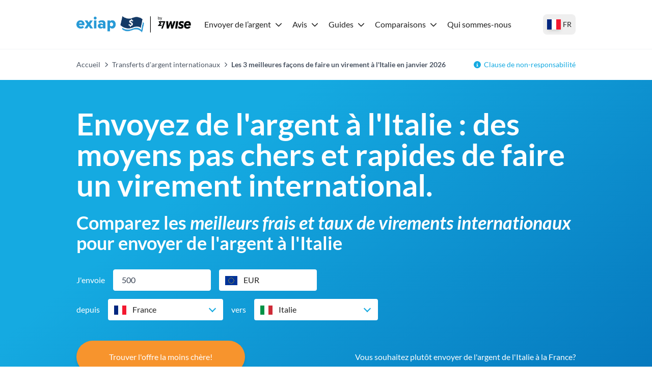

--- FILE ---
content_type: text/html; charset=utf-8
request_url: https://exiap.fr/transferts-d-argent-internationaux/envoi-argent-a-l-italie
body_size: 66558
content:
<!DOCTYPE html><html lang="fr"><head><meta charSet="utf-8"/><link rel="preconnect" href="https://www.googletagmanager.com"/><link rel="dns-prefetch" href="https://www.googletagmanager.com"/><link rel="preconnect" href="https://exiap-uk-uploads.s3.eu-west-2.amazonaws.com"/><link rel="dns-prefetch" href="https://exiap-uk-uploads.s3.eu-west-2.amazonaws.com"/><meta name="viewport" content="width=device-width, initial-scale=1"/><script>window.addEventListener("CookiebotOnDialogInit", function() { if (Cookiebot.getDomainUrlParam("CookiebotScan") === "true") Cookiebot.setOutOfRegion(); });</script><script id="GTM-dataLayer" data-cookieconsent="ignore">
      window.dataLayer = window.dataLayer || [];
      function gtag() {
        dataLayer.push(arguments);
      }
      gtag("consent", "default", {
        ad_storage: "denied",
        analytics_storage: "denied",
        functionality_storage: "denied",
        personalization_storage: "denied",
        security_storage: "granted",
        wait_for_update: 2000,
      });
      gtag("set", "ads_data_redaction", true);
    
      </script><script id="GTM-tag" data-cookieconsent="ignore">
      (function(w,d,s,l,i){w[l]=w[l]||[];
        w[l].push({'gtm.start': new Date().getTime(),event:'gtm.js', });
        var f=d.getElementsByTagName(s)[0],j=d.createElement(s),dl=l!='dataLayer'?'&l='+l:'';
        j.async=true;j.src='https://www.googletagmanager.com/gtm.js?id='+i+dl+'&gtm_auth=&gtm_preview=&gtm_cookies_win=x';
        f.parentNode.insertBefore(j,f);
      })(window,document,'script','dataLayer','GTM-TKF4QSR');</script><title>Les 3 meilleures façons de faire un virement à l&#x27;Italie en janvier 2026 - Exiap</title><link rel="icon" type="image/x-icon" href="/favicon.png"/><link rel="shortcut icon" type="image/x-icon" href="/favicon.png"/><meta name="referrer" content="no-referrer-when-downgrade"/><meta name="robots" content="index, follow"/><link rel="canonical" href="https://exiap.fr/transferts-d-argent-internationaux/envoi-argent-a-l-italie"/><meta property="og:url" content="https://exiap.fr/transferts-d-argent-internationaux/envoi-argent-a-l-italie"/><meta property="og:site_name" content="Exiap"/><meta property="og:locale" content="fr"/><meta property="og:title" content="Les 3 meilleures façons de faire un virement à l&#x27;Italie en janvier 2026"/><meta property="twitter:title" content="Les 3 meilleures façons de faire un virement à l&#x27;Italie en janvier 2026"/><meta name="description" content="Vous envoyez de l&#x27;argent à l&#x27;Italie de la France ? Découvrez comment configurer un virement, et quels sont les moyens les moins chers et les plus rapides pour envoyer de l&#x27;argent à l&#x27;étranger"/><meta property="og:description" content="Vous envoyez de l&#x27;argent à l&#x27;Italie de la France ? Découvrez comment configurer un virement, et quels sont les moyens les moins chers et les plus rapides pour envoyer de l&#x27;argent à l&#x27;étranger"/><meta property="twitter:description" content="Vous envoyez de l&#x27;argent à l&#x27;Italie de la France ? Découvrez comment configurer un virement, et quels sont les moyens les moins chers et les plus rapides pour envoyer de l&#x27;argent à l&#x27;étranger"/><script type="application/ld+json" data-cookieconsent="ignore">{"@context":"https://schema.org","@graph":[{"@type":"WebPage","@id":"https://exiap.fr/transferts-d-argent-internationaux/envoi-argent-a-l-italie#webpage","url":"https://exiap.fr/transferts-d-argent-internationaux/envoi-argent-a-l-italie","name":"Les 3 meilleures façons de faire un virement à l'Italie en janvier 2026 - Exiap"},{"@type":"MoneyTransfer","@id":"https://exiap.fr/transferts-d-argent-internationaux/envoi-argent-a-l-italie#moneytransfer","url":"https://exiap.fr/transferts-d-argent-internationaux/envoi-argent-a-l-italie","name":"Les 3 meilleures façons de faire un virement à l'Italie en janvier 2026 - Exiap","description":"Vous envoyez de l'argent à l'Italie de la France ? Découvrez comment configurer un virement, et quels sont les moyens les moins chers et les plus rapides pour envoyer de l'argent à l'étranger","amount":{"@type":"MonetaryAmount","currency":"EUR","value":500},"potentialAction":{"@type":"TransferAction","fromLocation":{"@type":"Country","name":"France"},"toLocation":{"@type":"Country","name":"Italie"}},"agent":[{"@type":"Organization","name":"OFX","hasOfferCatalog":{"@type":"OfferCatalog","itemListElement":[{"@type":"FinancialProduct","description":"Money Transfer EUR-EUR","feesAndCommissionsSpecification":" EUR"},{"@type":"ExchangeRateSpecification","currency":"EUR","currentExchangeRate":{"@type":"UnitPriceSpecification","price":1,"priceCurrency":"EUR"}}]}},{"@type":"Organization","name":"Wise","hasOfferCatalog":{"@type":"OfferCatalog","itemListElement":[{"@type":"FinancialProduct","description":"Money Transfer EUR-EUR","feesAndCommissionsSpecification":" EUR"},{"@type":"ExchangeRateSpecification","currency":"EUR","currentExchangeRate":{"@type":"UnitPriceSpecification","price":1,"priceCurrency":"EUR"}}]}},{"@type":"Organization","name":"Remitly","hasOfferCatalog":{"@type":"OfferCatalog","itemListElement":[{"@type":"FinancialProduct","description":"Money Transfer EUR-EUR","feesAndCommissionsSpecification":" EUR"},{"@type":"ExchangeRateSpecification","currency":"EUR","currentExchangeRate":{"@type":"UnitPriceSpecification","price":1,"priceCurrency":"EUR"}}]}}]},{"@type":"FAQPage","mainEntity":[{"@type":"Question","name":"Quelle est la meilleure façon de transférer de l'argent à l'international ?","acceptedAnswer":{"@type":"Answer","text":"Il n'existe pas de méthode unique et optimale pour transférer de l'argent à l'Italie. Tout dépend de vos priorités. Les différents prestataires proposent un équilibre différent entre coût, rapidité et commodité. Utiliser notre outil de comparaison pour explorer différents prestataires constitue un moyen efficace de trouver l'option la plus adaptée à vos besoins."}},{"@type":"Question","name":"Comment envoyer de l'argent de la France à l'Italie ?","acceptedAnswer":{"@type":"Answer","text":"Vous pouvez envoyer de l'argent de la France à l'Italie en utilisant votre banque, un service spécialisé de transfert d'argent, un porte-monnaie électronique, ou en vous rendant dans un bureau de transfert d'argent physique. Chaque option comporte des avantages et des inconvénients différents. Aussi, le meilleur choix pour vous dépendra de vos besoins spécifiques en matière de virement et de vos préférences."}},{"@type":"Question","name":"Puis-je envoyer des virements internationaux de la France à l'Italie gratuitement ?","acceptedAnswer":{"@type":"Answer","text":"Vous ne pouvez pas envoyer d'argent à l'Italie de la France gratuitement. Les virements internationaux engendrent des coûts pour les prestataires, donc des frais sont toujours présents pour que l'entreprise puisse couvrir ses dépenses et réaliser des bénéfices. Cependant, de nombreux prestataires préfèrent dissimuler ces frais en les intégrant aux taux de change utilisés pour les transferts, les rendant ainsi moins évidents à identifier."}},{"@type":"Question","name":"Quel est le meilleur moment pour transférer de l'argent de la France à l'Italie ?","acceptedAnswer":{"@type":"Answer","text":"Il n'y a pas réellement de moment idéal pour envoyer de l'argent de la France à l'Italie. Ce choix dépend de divers facteurs tels que le moment où vous avez besoin d'envoyer l'argent ou celui où vous souhaitez que les fonds soient reçus. Ce moment est également influencé par d'autres éléments tels que l'heure d'envoi des fonds ou les frais proposés par les prestataires ou les banques."}},{"@type":"Question","name":"Comment puis-je m'assurer que mon argent est en sécurité lorsque j'envoie de l'argent à l'Italie ?","acceptedAnswer":{"@type":"Answer","text":"Tous les prestataires présents sur notre site sont régulés financièrement dans les pays où ils opèrent et détiennent les licences nécessaires. Ils disposent des mesures de sécurité les plus élevées pour la prévention des fraudes et la protection des identités. Cependant, il vaut toujours mieux prévenir que guérir."}}]},{"name":"Comparez les services de virement à l'Italie","@type":"ItemList","description":"Pour vous aider à trouver le meilleur service pour votre virement international à l'Italie, nous avons comparé 3 services, en les classant du moins cher au plus cher, en tenant compte des frais de virement et des taux de change.","itemListElement":[{"item":{"name":"Nombre de services de virement comparés","@type":"Thing","description":"3 services"},"@type":"ListItem","position":1},{"item":{"url":"https://www.ofx.com/p/exiap-france/?pid=14232","name":"Le moins cher actuellement","@type":"Thing","description":"OFX"},"@type":"ListItem","position":2},{"item":{"name":"Coûts les plus bas","@type":"Thing","description":"€0 EUR"},"@type":"ListItem","position":3},{"item":{"url":"https://wise.com/fr/send-money/send-money-to-italy?utm_source=exiap-fr&utm_medium=affiliate&utm_campaign=imt&utm_content=transferts_d_argent_internationaux%2Fenvoi_argent_a_l_italie","name":"Le plus rapide actuellement","@type":"Thing","description":"Wise"},"@type":"ListItem","position":4},{"item":{"name":"Délai de virement le plus rapide","@type":"Thing","description":"Instantané-2 Jours"},"@type":"ListItem","position":5},{"item":{"url":"https://remitly.tod8mp.net/c/2840549/663350/10408?u=https%3a%2f%2fwww.remitly.com%2fde%2fen","name":"Le mieux noté actuellement","@type":"Thing","description":"Remitly"},"@type":"ListItem","position":6},{"item":{"name":"Entreprises de virement incluses","@type":"Thing","description":"OFX, Wise, Remitly"},"@type":"ListItem","position":7}]},{"name":"Meilleures façons d'envoyer de l'argent à l'Italie","@type":"ItemList","itemListElement":[{"item":{"url":"https://www.ofx.com/p/exiap-france/?pid=14232","name":"Le moins cher","@type":"Thing","description":"OFX"},"@type":"ListItem","position":1},{"item":{"url":"https://www.ofx.com/p/exiap-france/?pid=14232","name":"Meilleur taux de change","@type":"Thing","description":"OFX"},"@type":"ListItem","position":2},{"item":{"url":"https://wise.com/fr/send-money/send-money-to-italy?utm_source=exiap-fr&utm_medium=affiliate&utm_campaign=imt&utm_content=transferts_d_argent_internationaux%2Fenvoi_argent_a_l_italie","name":"Service le plus rapide","@type":"Thing","description":"Wise"},"@type":"ListItem","position":3},{"item":{"url":"https://remitly.tod8mp.net/c/2840549/663350/10408?u=https%3a%2f%2fwww.remitly.com%2fde%2fen","name":"Le mieux noté","@type":"Thing","description":"Remitly"},"@type":"ListItem","position":4}]},{"name":"Quel est le service le mieux noté pour envoyer de l'argent à l'Italie de la France ?","@type":"ItemList","description":"Sur les 3 services que nous avons trouvés pour les virements à l'Italie, voici comment ils se comparent en termes de nombre d'avis et de score moyen","itemListElement":[{"@type":"ListItem","item":{"@type":"Thing","name":"Remitly","url":"https://remitly.tod8mp.net/c/2840549/663350/10408?u=https%3a%2f%2fwww.remitly.com%2fde%2fen"},"position":1},{"@type":"ListItem","item":{"@type":"Thing","name":"Wise","url":"https://wise.com/fr/send-money/send-money-to-italy?utm_source=exiap-fr&utm_medium=affiliate&utm_campaign=imt&utm_content=transferts_d_argent_internationaux%2Fenvoi_argent_a_l_italie"},"position":2},{"@type":"ListItem","item":{"@type":"Thing","name":"OFX","url":"https://www.ofx.com/p/exiap-france/?pid=14232"},"position":3}]},{"name":"Quel est le moyen le moins cher d'envoyer de l'argent à l'Italie ?","@type":"ItemList","description":"Souvent, les services prétendent être économiques et proposer des frais faibles, voire nuls. En réalité, ces frais sont cachés dans le taux de change.","itemListElement":[{"@type":"ListItem","item":{"@type":"Thing","name":"OFX","description":"0 EUR","url":"https://www.ofx.com/p/exiap-france/?pid=14232"},"position":1},{"@type":"ListItem","item":{"@type":"Thing","name":"Wise","description":"0 EUR","url":"https://wise.com/fr/send-money/send-money-to-italy?utm_source=exiap-fr&utm_medium=affiliate&utm_campaign=imt&utm_content=transferts_d_argent_internationaux%2Fenvoi_argent_a_l_italie"},"position":2},{"@type":"ListItem","item":{"@type":"Thing","name":"Remitly","description":"0 EUR","url":"https://remitly.tod8mp.net/c/2840549/663350/10408?u=https%3a%2f%2fwww.remitly.com%2fde%2fen"},"position":3}]},{"name":"Quel est le moyen le plus rapide d'envoyer de l’argent à l'Italie ?","@type":"ItemList","description":"En règle générale, envoyer de l'argent à l'Italie sera beaucoup plus rapide en utilisant une entreprise spécialisée dans le virement par rapport à une banque qui peut prendre 3 à 5 jours ouvrés. En effet, les banques traitent généralement les virements internationaux via le réseau SWIFT.","itemListElement":[{"@type":"ListItem","item":{"@type":"Thing","name":"Wise","description":"Instantané-2 Jours","url":"https://wise.com/?utm_source=exiap-fr&utm_medium=affiliate&utm_campaign=imt&utm_content="},"position":1},{"@type":"ListItem","item":{"@type":"Thing","name":"Remitly","description":"0-2 Jours","url":"https://remitly.tod8mp.net/c/2840549/663350/10408?u=https%3a%2f%2fwww.remitly.com%2fde%2fen"},"position":2},{"@type":"ListItem","item":{"@type":"Thing","name":"OFX","description":"1-3 Jours","url":"https://www.ofx.com/p/exiap-france/?pid=14232"},"position":3}]},{"name":"Comment transférer de l'argent à l'Italie ?","step":[{"name":"Virement bancaire à l'Italie","text":"La plupart des banques vous permettront d'envoyer de l'argent à l'international en ligne, en visitant une succursale ou par téléphone. Les paiements en EUR seront envoyés directement depuis votre compte bancaire vers le compte bancaire local de votre bénéficiaire dans la devise que vous avez choisie.","@type":"HowToStep"},{"name":"Se rendre dans une succursale","text":"Plusieurs services spécialisés en transfert d'argent opèrent à travers de vastes réseaux de succursales et d'agents, vous pouvez donc vous rendre dans un magasin physique et effectuer votre paiement en espèces en EUR si vous le souhaitez.","@type":"HowToStep"},{"name":"Envoyer de l'argent en ligne à l'Italie","text":"Si vous préférez effectuer votre paiement EUR/EUR en ligne ou en utilisant votre smartphone, vous pouvez choisir le service de banque en ligne de votre propre banque ou un spécialiste des paiements internationaux. Les services spécialisés peuvent souvent offrir de meilleurs taux de change et des frais plus bas que les banques.","@type":"HowToStep"},{"name":"Retrait en espèces","text":"Envoyer un paiement pour un retrait en espèces est généralement le moyen le plus rapide de remettre votre argent entre les mains de votre bénéficiaire. C'est également souvent l'une des options les plus coûteuses, car elle est priorisée et peut même être instantanée.","@type":"HowToStep"}],"@type":"HowTo","@context":"https://schema.org"},{"name":"Moyens de paiement pour envoyer de l'argent à l'Italie","@type":"ItemList","description":"En règle générale, le virement bancaire est le moyen de paiement le moins cher, c'est pourquoi c'est la méthode que nous utilisons pour comparer les prestataires sur Exiap. Jetons un coup d'œil à quelques options de paiement pour envoyer de l'argent de la France à l'Italie avec ces prestataires","itemListElement":[{"@type":"ListItem","item":{"@type":"Thing","name":"OFX","description":"Virement bancaire ou prélèvement automatique","url":"https://www.ofx.com/p/exiap-france/?pid=14232"},"position":1},{"@type":"ListItem","item":{"@type":"Thing","name":"Wise","description":"Virement bancaire, carte (débit ou crédit),  SWIFT, Google Pay ou Apple Pay","url":"https://wise.com/fr/send-money/send-money-to-italy?utm_source=exiap-fr&utm_medium=affiliate&utm_campaign=imt&utm_content=transferts_d_argent_internationaux%2Fenvoi_argent_a_l_italie"},"position":2},{"@type":"ListItem","item":{"@type":"Thing","name":"Remitly","description":"Virement bancaire ou carte (débit, crédit ou prépayée)","url":"https://remitly.tod8mp.net/c/2840549/663350/10408?u=https%3a%2f%2fwww.remitly.com%2fde%2fen"},"position":3}]},{"@type":"Review","itemReviewed":{"@type":"LocalBusiness","name":"OFX","description":"Fondée en 1998, c'est la plus grande société australienne de transferts d'argent. Produit facile à utiliser avec un service client exceptionnel.\n\nMax : Pas de maximum\n\nMin : 150 £\n\nEnvoyer par : Virement bancaire uniquement (cartes de débit ou crédit non acceptées)\n\nRecevoir par :  Compte bancaire / portefeuille OFX (pas de retrait disponible)\n\nSécurité : Plus de 55 régulateurs dans le monde et prestataire répertorié sur l'Australian Securities Exchange\n\nAssistance : Des équipes d'assistance mondiales pour vous aider 24 heures sur 24\n\nOffres : Transferts gratuits illimités – offre EXIAP exclusive\n\nComment envoyer de l'argent avec OFX\n\nCliquez sur « aller sur le site » et inscrivez-vous en ligne, c'est facile et ne prend pas plus de 5 minutes.\nUne fois que vous fournissez une pièce d'identité, OFX vous informera lorsque votre compte sera prêt.\nUne fois approuvé, confirmez simplement les détails de votre transfert, vos informations personnelles et les détails du bénéficiaire.\nPayez pour votre transfert et vous avez terminé !\n\nVoir l'avis complet"},"author":{"@type":"Organization","name":"Exiap","url":"https://exiap.fr"},"reviewRating":{"@type":"Rating","ratingValue":"4.3","bestRating":5,"worstRating":1},"datePublished":"2026-01-17","headline":"OFX de la France à l'Italie","url":"","reviewBody":"OFX est un spécialiste des devises qui propose des transferts internationaux rapides et des solutions de gestion des risques de change pour les particuliers et les entreprises. Vous pouvez envoyer des paiements avec OFX en ligne et dans l'application, ou accéder à un service téléphonique 24 h/24 et 7j/7 si vous préférez configurer votre transfert par téléphone.","positiveNotes":"Configurer votre paiement en ligne, dans l'application ou par téléphone, Accédez à d'autres services de change, y compris des solutions de gestion des risques de change, Large gamme de pays et de devises pris en charge","negativeNotes":"Les taux de change incluent une majoration, Montant minimum du transfert de 1000 USD"},{"@type":"Review","itemReviewed":{"@type":"LocalBusiness","name":"Wise","description":"Wise (anciennement TransferWise) est un service transparent avec ses frais, bon marché et facile à utiliser.  Plus de 10 millions de clients font confiance à Wise pour envoyer de l'argent. Ce prestataire offre le même taux de change que vous voyez sur Google, ainsi que de faibles frais de transfert initiaux.\nMax : Pas de maximum\n\nMin : Pas de minimum\nEnvoyer par : carte de débit ou crédit (frais applicables) / virement bancaire / Apple pay\n\nRecevoir par :  Compte bancaire / porte-feuille Wise (pas de collecte d'argent liquide disponible)\n\nSécurité : Autorisés et réglementés dans tous les pays où ils opèrent - en savoir plus\n\nAssistance : Excellent centre d'aide en ligne, chat web, et service client par e-mail et téléphone\n\nOffres : Le taux que vous voyez est garanti si vous payez  dans les 24 à 48 heures\n\nComment envoyer de l'argent avec Wise :\n\nCliquez sur « aller sur le site » et inscrivez-vous en ligne. Ils offrent des options d'inscription encore plus rapides si vous utilisez votre identifiant Facebook, Google ou Apple.\nConfigurez votre transfert et entrez les coordonnées bancaires du bénéficiaire.\nPour certaines devises ou pour les larges transferts, il vous sera demandé d'envoyer des copies numériques de votre pièce d'identité pour vérification.\nPayez pour votre transfert et vous avez terminé !\nVoir l'avis complet"},"author":{"@type":"Organization","name":"Exiap","url":"https://exiap.fr"},"reviewRating":{"@type":"Rating","ratingValue":"4.3","bestRating":5,"worstRating":1},"datePublished":"2026-01-17","headline":"Wise de la France à l'Italie","url":"","reviewBody":"Wise propose des services de transfert d'argent en ligne et dans l'application à l'Italie et vers plus de 80 autres destinations dans le monde entier. Vous obtiendrez le taux de change moyen du marché pour convertir vos Euro, ainsi que des délais de transfert rapides. D'ailleurs, 50 % des transferts Wise sont instantanés*, et 90 % sont réceptionnés en moins de 24 heures.","positiveNotes":"Taux de change moyen du marché et faibles frais à partir de 0,41 %, Envoyez rapidement de l'argent à l'étranger, les transferts peuvent même être instantanés, Envoyez de l'argent dans 51 devises vers 70 pays","negativeNotes":"Pas d'options de paiement en espèces, Pas de réseau de succursales"},{"@type":"Review","itemReviewed":{"@type":"LocalBusiness","name":"Remitly","description":"Fondée aux États-Unis, cette societé se concentre sur les immigrants qui envoient de petits transferts vers des pays d'Amérique du Sud, d'Asie ou d'Afrique. Leur service est très rapide, avec de multiples moyens de réception et des tarifs plus compétitifs pour le retrait en espèces que MoneyGram, Western Union et RIA.\n\nMax :  jusqu'à 25 000 £ par jour\n\nMin : 10 £\n\nEnvoyer par : Carte de débit ou crédit (frais applicables)  / virement bancaire\n\nRecevoir par : Compte bancaire / retrait en espèces (plus de 100000 emplacements) / argent mobile / livraison à domicile (options express)\n\n* Sécurité :* Réglementée et en partenariat avec les institutions financières des pays où elle opère\n\nAssistance : Service client 24h sur 24 et 7 jours sur 7\n\nOffres : Promesse de livraison à temps ou de remboursement. Des offres de « première transaction » sont aussi souvent disponibles\n\nComment envoyer de l'argent avec Remitly\n\nCliquez sur « aller sur le site » et inscrivez-vous en ligne en quelques minutes\nEntrez vos détails de transfert, votre moyen de réception préféré et les détails du bénéficiaire\nChoisissez votre moyen de paiement\nPayez pour votre transfert et vous avez terminé !\n\nVoir l'avis complet "},"author":{"@type":"Organization","name":"Exiap","url":"https://exiap.fr"},"reviewRating":{"@type":"Rating","ratingValue":"4.6","bestRating":5,"worstRating":1},"datePublished":"2026-01-17","headline":"Remitly de la France à l'Italie","url":"","reviewBody":"Les transferts d'argent internationaux Remitly de la France peuvent être effectués dans 150 pays. Vous constaterez peut-être que Remitly est l'un des moyens les plus économiques de transférer de l'argent à l'international, en particulier si vous bénéficiez d'une promotion nouveau client.","positiveNotes":"Envoyez un grand choix de devises, Promotions disponibles pour les nouveaux clients, ce qui peut se traduire par de meilleurs taux et des frais moins élevés, Grand choix d'options de paiement, y compris la collecte d'espèces","negativeNotes":"Vous ne pouvez pas payer votre transfert en espèces, Les taux de change peuvent inclure une majoration"},{"name":"Informations nécessaires pour envoyer de l'argent à l'Italie","@type":"ItemList","description":"Les informations dont vous aurez besoin pour envoyer de l'argent à l'international de la France à l'Italie peuvent varier en fonction du prestataire et de la valeur du virement. Au minimum, lors de chaque virement bancaire international, on vous demandera généralement :","itemListElement":[{"@type":"ListItem","item":{"@type":"Thing","name":"IBAN"}},{"@type":"ListItem","item":{"@type":"Thing","name":"BIC"}}]},{"name":"Le moyen le plus sûr d'envoyer de l'argent de la France à l'Italie","@type":"ItemList","description":"Lorsque vous recherchez les moyens les plus sûrs d'envoyer de l'argent à l'Italie de la France, vérifiez également les prestataires enregistrés et opérant sous la supervision de la FCA. Dans certains cas, les opérateurs peuvent aussi être réglementés par la PRA. Si vous envoyez de l'argent via votre banque, vous pouvez aussi en lire plus sur le FSCS. Trop d'acronymes ? Découvrons ce qu'ils signifient.","itemListElement":[{"item":{"url":"https://register.fca.org.uk/s/","name":"FCA (Financial Conduct Authority*) : presque toutes les activités financières doivent être autorisées par la FCA. Le rôle de la FCA est de réglementer et de surveiller les activités financières pour garantir que les normes sont respectées et que les entreprises financières opèrent de manière sûre et légale.","@type":"Thing"},"@type":"ListItem","position":1},{"item":{"url":"https://www.bankofengland.co.uk/prudential-regulation","name":"**PRA (Prudential Regulation Authority) : la PRA veille à ce que les banques, les sociétés de prêt, les compagnies d'assurance et d'autres institutions financières similaires soient gérées de manière sûre, afin de contrôler les risques et de protéger l'argent des clients.","@type":"Thing"},"@type":"ListItem","position":2},{"item":{"url":"https://www.fscs.org.uk/","name":"FSCS (Financial Services Compensation Scheme) : le FSCS protège les clients lorsque leur banque, assureur ou toute autre société de services financiers admissible fait faillite. Vous pouvez obtenir une indemnisation via le FSCS pour vous assurer de ne pas subir de pertes si votre banque fait faillite ou rencontre d'autres difficultés financières.","@type":"Thing"},"@type":"ListItem","position":3}]},{"name":"Envoyez de l'argent en ligne avec une carte de crédit ou de débit","@type":"ItemList","description":"Voici une liste pratique de prestataires qui prennent en charge les paiements par carte","itemListElement":[]}]}</script><script type="application/ld+json" data-cookieconsent="ignore">{"@context":"https://schema.org","@type":"BreadcrumbList","@id":"https://exiap.fr#breadcrumb","itemListElement":[{"@type":"ListItem","position":1,"name":"Accueil","item":"https://exiap.fr/"},{"@type":"ListItem","position":2,"name":"Transferts d'argent internationaux","item":"https://exiap.fr/transferts-d-argent-internationaux"},{"@type":"ListItem","position":3,"name":"Les 3 meilleures façons de faire un virement à l'Italie en janvier 2026"}]}</script><meta name="next-head-count" content="25"/><link rel="preload" href="/_next/static/media/lato-v20-latin-regular.cc2c3b4a.woff2" as="font" type="font/woff2"/><link rel="preload" href="/_next/static/media/lato-v20-latin-700.10278b9b.woff2" as="font" type="font/woff2"/><link data-next-font="" rel="preconnect" href="/" crossorigin="anonymous"/><link rel="preload" href="/_next/static/css/641a7b41b543969c.css" as="style"/><link rel="stylesheet" href="/_next/static/css/641a7b41b543969c.css" data-n-g=""/><noscript data-n-css=""></noscript><script defer="" nomodule="" src="/_next/static/chunks/polyfills-42372ed130431b0a.js"></script><script defer="" src="/_next/static/chunks/552.9a64cdd6ede4343c.js"></script><script defer="" src="/_next/static/chunks/516.d4b083898d79a122.js"></script><script defer="" src="/_next/static/chunks/809.a1b9b239b338ea46.js"></script><script defer="" src="/_next/static/chunks/326.ab242fd2a26f7c47.js"></script><script defer="" src="/_next/static/chunks/146.716edd434d3b9a49.js"></script><script defer="" src="/_next/static/chunks/556.9faaae9eacd3e36b.js"></script><script defer="" src="/_next/static/chunks/320.6a9e700335a35c6f.js"></script><script defer="" src="/_next/static/chunks/380.938d3ca8c488c5a8.js"></script><script defer="" src="/_next/static/chunks/748.039187d7e803f38a.js"></script><script src="/_next/static/chunks/webpack-5e28b31eb1a82fa6.js" defer=""></script><script src="/_next/static/chunks/framework-97d94e38d2b990d3.js" defer=""></script><script src="/_next/static/chunks/main-4a3db683089eaa9f.js" defer=""></script><script src="/_next/static/chunks/pages/_app-8408c156b38161e4.js" defer=""></script><script src="/_next/static/chunks/c16184b3-d79eb2cf9e411a85.js" defer=""></script><script src="/_next/static/chunks/2cca2479-df5826483e07065a.js" defer=""></script><script src="/_next/static/chunks/370-5d7eefc9632374c0.js" defer=""></script><script src="/_next/static/chunks/400-a7027c07f4acb005.js" defer=""></script><script src="/_next/static/chunks/603-63cdd932dac604a9.js" defer=""></script><script src="/_next/static/chunks/466-7de67e30a5e00cb7.js" defer=""></script><script src="/_next/static/chunks/513-89b08e9863df845d.js" defer=""></script><script src="/_next/static/chunks/pages/%5B%5B...slug%5D%5D-4090d6c63964775c.js" defer=""></script><script src="/_next/static/0e2JEWjZKHmUAHmdLD6Ar/_buildManifest.js" defer=""></script><script src="/_next/static/0e2JEWjZKHmUAHmdLD6Ar/_ssgManifest.js" defer=""></script></head><body class="text-content"><div id="__next"><noscript>
      <iframe src="https://www.googletagmanager.com/ns.html?id=GTM-TKF4QSR&gtm_auth=&gtm_preview=&gtm_cookies_win=x"
        height="0" width="0" style="display:none;visibility:hidden" id="tag-manager"></iframe></noscript><div class="template-page theme-exiap"><header><div class="flex items-center h-24 max-w-custom-container mx-auto"><div class="lg:hidden pl-6 pr-4"><button type="button" class="py-2 px-4flex justify-center items-center   w-auto transition ease-in duration-200 text-center text-base outline-none  w-12 h-12 rounded-full "><svg aria-hidden="true" focusable="false" data-prefix="fas" data-icon="bars" class="svg-inline--fa fa-bars fa-fw fa-2x " role="img" xmlns="http://www.w3.org/2000/svg" viewBox="0 0 448 512"><path fill="currentColor" d="M0 96C0 78.3 14.3 64 32 64l384 0c17.7 0 32 14.3 32 32s-14.3 32-32 32L32 128C14.3 128 0 113.7 0 96zM0 256c0-17.7 14.3-32 32-32l384 0c17.7 0 32 14.3 32 32s-14.3 32-32 32L32 288c-17.7 0-32-14.3-32-32zM448 416c0 17.7-14.3 32-32 32L32 448c-17.7 0-32-14.3-32-32s14.3-32 32-32l384 0c17.7 0 32 14.3 32 32z"></path></svg></button></div><div class="lg:pr-4 max-lg:pl-4"><a class="shrink-0 block" href="https://exiap.fr/"><img height="36" width="227" src="[data-uri]" title="Exiap" alt="Exiap"/></a></div><nav class="z-50 fixed top-24 bottom-0 left-0 right-0 lg:top-auto lg:right-auto lg:left-auto lg:right-auto lg:static bg-white hidden lg:block overflow-x-hidden lg:overflow-x-visible overflow-y-auto lg:overflow-y-visible pb-8 lg:pb-0"><div class="flex items-baseline lg:space-x-3 flex-col lg:flex-row"><div class="relative block lg:inline-block w-full lg:w-auto text-left"><div class="flex-row flex content-center items-center justify-between"><a class="block grow w-full -mr-10 lg:mr-auto lg:w-auto hover:underline text-content pl-2 pr-2 py-2 w-dropdown  shrink-0 font-black lg:font-normal" id="nav-nav-dropdown-24" href="https://exiap.fr/transferts-d-argent-internationaux">Envoyer de l’argent</a><span class="w-[14px] mr-4 lg:mr-0"><svg aria-hidden="true" focusable="false" data-prefix="fas" data-icon="chevron-down" class="svg-inline--fa fa-chevron-down  transition-transform duration-200" role="img" xmlns="http://www.w3.org/2000/svg" viewBox="0 0 512 512" width="14" color="rgb(var(--color-accent) / &lt;alpha-value&gt;)"><path fill="currentColor" d="M233.4 406.6c12.5 12.5 32.8 12.5 45.3 0l192-192c12.5-12.5 12.5-32.8 0-45.3s-32.8-12.5-45.3 0L256 338.7 86.6 169.4c-12.5-12.5-32.8-12.5-45.3 0s-12.5 32.8 0 45.3l192 192z"></path></svg></span></div><div class="bg-white lg:py-4 lg:origin-top-left lg:left-0 lg:shadow-lg invisible opacity-0  lg:absolute lg:w-72"><div class="lg:py-1 lg:w-64" role="menu" aria-orientation="vertical" aria-labelledby="nav-dropdown-24"><a class="block grow w-full -mr-10 lg:mr-auto lg:w-auto hover:underline text-content px-6 py-1   block" role="menuitem" href="https://exiap.fr/transferts-d-argent-internationaux/envoi-argent-etats-unis">Envoyer de l&#x27;argent aux États Unis</a><a class="block grow w-full -mr-10 lg:mr-auto lg:w-auto hover:underline text-content px-6 py-1   block" role="menuitem" href="https://exiap.fr/transferts-d-argent-internationaux/envoi-argent-canada">Envoyer de l&#x27;argent au Canada</a><a class="block grow w-full -mr-10 lg:mr-auto lg:w-auto hover:underline text-content px-6 py-1   block" role="menuitem" href="https://exiap.fr/transferts-d-argent-internationaux/envoi-argent-tunisie">Envoyer de l&#x27;argent à la Tunisie</a><a class="block grow w-full -mr-10 lg:mr-auto lg:w-auto hover:underline text-content px-6 py-1   block" role="menuitem" href="https://exiap.fr/transferts-d-argent-internationaux/envoi-argent-emirats-arabes-unis">Envoyez de l&#x27;argent aux Émirats arabes</a><a class="block grow w-full -mr-10 lg:mr-auto lg:w-auto hover:underline text-content px-6 py-1   block" role="menuitem" href="https://exiap.fr/transferts-d-argent-internationaux/envoi-argent-bresil">Envoyez de l&#x27;argent au Brésil</a><a class="block grow w-full -mr-10 lg:mr-auto lg:w-auto hover:underline text-content px-6 py-1   block" role="menuitem" href="https://exiap.fr/transferts-d-argent-internationaux/envoi-argent-maroc">Envoyer de l&#x27;argent au Maroc</a><a class="block grow w-full -mr-10 lg:mr-auto lg:w-auto hover:underline text-content px-6 py-1   block" role="menuitem" href="https://exiap.fr/transferts-d-argent-internationaux/envoi-argent-japon">Envoyez de l&#x27;argent au Japon</a><a class="block grow w-full -mr-10 lg:mr-auto lg:w-auto hover:underline text-content px-6 py-1   block" role="menuitem" href="https://exiap.fr/transferts-d-argent-internationaux/envoi-argent-des-etats-unis-a-la-france">Envoyez de l&#x27;argent à la France des États-Unis</a><a class="block grow w-full -mr-10 lg:mr-auto lg:w-auto hover:underline text-content px-6 py-1   block" role="menuitem" href="https://exiap.fr/transferts-d-argent-internationaux/envoi-argent-du-royaume-uni-a-la-france">Envoyez de l&#x27;argent à la France du Royaume-Uni</a><a class="block grow w-full -mr-10 lg:mr-auto lg:w-auto hover:underline text-content px-6 py-1  font-black block" role="menuitem" href="https://exiap.fr/transferts-d-argent-internationaux">Tout comparer</a></div></div></div><div class="relative block lg:inline-block w-full lg:w-auto text-left"><div class="flex-row flex content-center items-center justify-between"><a class="block grow w-full -mr-10 lg:mr-auto lg:w-auto hover:underline text-content pl-2 pr-2 py-2 w-dropdown  shrink-0 font-black lg:font-normal" id="nav-nav-dropdown-25" href="https://exiap.fr/avis">Avis</a><span class="w-[14px] mr-4 lg:mr-0"><svg aria-hidden="true" focusable="false" data-prefix="fas" data-icon="chevron-down" class="svg-inline--fa fa-chevron-down  transition-transform duration-200" role="img" xmlns="http://www.w3.org/2000/svg" viewBox="0 0 512 512" width="14" color="rgb(var(--color-accent) / &lt;alpha-value&gt;)"><path fill="currentColor" d="M233.4 406.6c12.5 12.5 32.8 12.5 45.3 0l192-192c12.5-12.5 12.5-32.8 0-45.3s-32.8-12.5-45.3 0L256 338.7 86.6 169.4c-12.5-12.5-32.8-12.5-45.3 0s-12.5 32.8 0 45.3l192 192z"></path></svg></span></div><div class="bg-white lg:py-4 lg:origin-top-left lg:left-0 lg:shadow-lg invisible opacity-0  lg:absolute lg:w-72"><div class="lg:py-1 lg:w-64" role="menu" aria-orientation="vertical" aria-labelledby="nav-dropdown-25"><a class="block grow w-full -mr-10 lg:mr-auto lg:w-auto hover:underline text-content px-6 py-1   block" role="menuitem" href="https://exiap.fr/avis/wise-review">Wise avis</a><a class="block grow w-full -mr-10 lg:mr-auto lg:w-auto hover:underline text-content px-6 py-1   block" role="menuitem" href="https://exiap.fr/avis/paysend-avis">Paysend Avis</a><a class="block grow w-full -mr-10 lg:mr-auto lg:w-auto hover:underline text-content px-6 py-1   block" role="menuitem" href="https://exiap.fr/avis/western-union-avis">Western Union avis</a><a class="block grow w-full -mr-10 lg:mr-auto lg:w-auto hover:underline text-content px-6 py-1   block" role="menuitem" href="https://exiap.fr/avis/xe-avis">XE avis</a><a class="block grow w-full -mr-10 lg:mr-auto lg:w-auto hover:underline text-content px-6 py-1   block" role="menuitem" href="https://exiap.fr/avis/carte-wise">Carte Wise avis</a><a class="block grow w-full -mr-10 lg:mr-auto lg:w-auto hover:underline text-content px-6 py-1   block" role="menuitem" href="https://exiap.fr/avis/torfx-avis">TorFX avis</a><a class="block grow w-full -mr-10 lg:mr-auto lg:w-auto hover:underline text-content px-6 py-1   block" role="menuitem" href="https://exiap.fr/avis/revolut-avis">Revolut avis</a><a class="block grow w-full -mr-10 lg:mr-auto lg:w-auto hover:underline text-content px-6 py-1   block" role="menuitem" href="https://exiap.fr/avis/wise-frais">Wise frais</a><a class="block grow w-full -mr-10 lg:mr-auto lg:w-auto hover:underline text-content px-6 py-1  font-black block" role="menuitem" href="https://exiap.fr/avis">Tous les avis</a></div></div></div><div class="relative block lg:inline-block w-full lg:w-auto text-left"><div class="flex-row flex content-center items-center justify-between"><a class="block grow w-full -mr-10 lg:mr-auto lg:w-auto hover:underline text-content pl-2 pr-2 py-2 w-dropdown  shrink-0 font-black lg:font-normal" id="nav-nav-dropdown-27" href="https://exiap.fr/guides">Guides</a><span class="w-[14px] mr-4 lg:mr-0"><svg aria-hidden="true" focusable="false" data-prefix="fas" data-icon="chevron-down" class="svg-inline--fa fa-chevron-down  transition-transform duration-200" role="img" xmlns="http://www.w3.org/2000/svg" viewBox="0 0 512 512" width="14" color="rgb(var(--color-accent) / &lt;alpha-value&gt;)"><path fill="currentColor" d="M233.4 406.6c12.5 12.5 32.8 12.5 45.3 0l192-192c12.5-12.5 12.5-32.8 0-45.3s-32.8-12.5-45.3 0L256 338.7 86.6 169.4c-12.5-12.5-32.8-12.5-45.3 0s-12.5 32.8 0 45.3l192 192z"></path></svg></span></div><div class="bg-white lg:py-4 lg:origin-top-left lg:left-0 lg:shadow-lg invisible opacity-0  lg:absolute lg:w-72"><div class="lg:py-1 lg:w-64" role="menu" aria-orientation="vertical" aria-labelledby="nav-dropdown-27"><a class="block grow w-full -mr-10 lg:mr-auto lg:w-auto hover:underline text-content px-6 py-1   block" role="menuitem" href="https://exiap.fr/guides/meilleurs-comptes-usd-en-france">Meilleurs comptes en dollars américains en France</a><a class="block grow w-full -mr-10 lg:mr-auto lg:w-auto hover:underline text-content px-6 py-1   block" role="menuitem" href="https://exiap.fr/guides/meilleur-compte-gbp-en-france">Meilleurs comptes en livres sterling en France</a><a class="block grow w-full -mr-10 lg:mr-auto lg:w-auto hover:underline text-content px-6 py-1   block" role="menuitem" href="https://exiap.fr/guides/ouvrir-compte-bancaire-au-maroc">Comment ouvrir un compte bancaire au Maroc</a><a class="block grow w-full -mr-10 lg:mr-auto lg:w-auto hover:underline text-content px-6 py-1   block" role="menuitem" href="https://exiap.fr/guides/credit-agricole-virement-international">Crédit Agricole virement international</a><a class="block grow w-full -mr-10 lg:mr-auto lg:w-auto hover:underline text-content px-6 py-1   block" role="menuitem" href="https://exiap.fr/guides/credit-mutuel-virement-international">Crédit Mutuel virement international</a><a class="block grow w-full -mr-10 lg:mr-auto lg:w-auto hover:underline text-content px-6 py-1   block" role="menuitem" href="https://exiap.fr/guides/wise-est-sur">Wise est sûr ?</a><a class="block grow w-full -mr-10 lg:mr-auto lg:w-auto hover:underline text-content px-6 py-1   block" role="menuitem" href="https://exiap.fr/guides/ouvrir-un-compte-bancaire-aux-usa">Comment ouvrir un commpte bancaire aux USA</a><a class="block grow w-full -mr-10 lg:mr-auto lg:w-auto hover:underline text-content px-6 py-1   block" role="menuitem" href="https://exiap.fr/guides/meilleures-applications-pour-envoyer-argent-a-letranger">Meilleures apps pour envoyer de l&#x27;argent à l&#x27;étranger</a><a class="block grow w-full -mr-10 lg:mr-auto lg:w-auto hover:underline text-content px-6 py-1   block" role="menuitem" href="https://exiap.fr/guides/meilleures-banques-pour-transferts-internationaux">Meilleures banques pour virements internationaux</a><a class="block grow w-full -mr-10 lg:mr-auto lg:w-auto hover:underline text-content px-6 py-1  font-black block" role="menuitem" href="https://exiap.fr/guides">Tous les guides</a></div></div></div><div class="relative block lg:inline-block w-full lg:w-auto text-left"><div class="flex-row flex content-center items-center justify-between"><a class="block grow w-full -mr-10 lg:mr-auto lg:w-auto hover:underline text-content pl-2 pr-2 py-2 w-dropdown  shrink-0 font-black lg:font-normal" id="nav-nav-dropdown-98" href="https://exiap.fr/comparer">Comparaisons</a><span class="w-[14px] mr-4 lg:mr-0"><svg aria-hidden="true" focusable="false" data-prefix="fas" data-icon="chevron-down" class="svg-inline--fa fa-chevron-down  transition-transform duration-200" role="img" xmlns="http://www.w3.org/2000/svg" viewBox="0 0 512 512" width="14" color="rgb(var(--color-accent) / &lt;alpha-value&gt;)"><path fill="currentColor" d="M233.4 406.6c12.5 12.5 32.8 12.5 45.3 0l192-192c12.5-12.5 12.5-32.8 0-45.3s-32.8-12.5-45.3 0L256 338.7 86.6 169.4c-12.5-12.5-32.8-12.5-45.3 0s-12.5 32.8 0 45.3l192 192z"></path></svg></span></div><div class="bg-white lg:py-4 lg:origin-top-left lg:left-0 lg:shadow-lg invisible opacity-0  lg:absolute lg:w-72"><div class="lg:py-1 lg:w-64" role="menu" aria-orientation="vertical" aria-labelledby="nav-dropdown-98"><a class="block grow w-full -mr-10 lg:mr-auto lg:w-auto hover:underline text-content px-6 py-1   block" role="menuitem" href="https://exiap.fr/comparer/wise-vs-revolut">Wise vs Revolut</a><a class="block grow w-full -mr-10 lg:mr-auto lg:w-auto hover:underline text-content px-6 py-1   block" role="menuitem" href="https://exiap.fr/comparer/wise-vs-paypal">Wise vs PayPal</a><a class="block grow w-full -mr-10 lg:mr-auto lg:w-auto hover:underline text-content px-6 py-1   block" role="menuitem" href="https://exiap.fr/comparer/remitly-vs-wise">Wise vs Remitly</a><a class="block grow w-full -mr-10 lg:mr-auto lg:w-auto hover:underline text-content px-6 py-1   block" role="menuitem" href="https://exiap.fr/comparer/remitly-vs-worldremit">Remitly vs WorldRemit</a><a class="block grow w-full -mr-10 lg:mr-auto lg:w-auto hover:underline text-content px-6 py-1   block" role="menuitem" href="https://exiap.fr/comparer/wise-vs-western-union">Wise vs Western Union</a><a class="block grow w-full -mr-10 lg:mr-auto lg:w-auto hover:underline text-content px-6 py-1   block" role="menuitem" href="https://exiap.fr/comparer/wise-vs-worldremit">Wise vs WorldRemit</a><a class="block grow w-full -mr-10 lg:mr-auto lg:w-auto hover:underline text-content px-6 py-1  font-black block" role="menuitem" href="https://exiap.fr/comparer">Toutes les comparaisons </a></div></div></div><a class="block grow w-full -mr-10 lg:mr-auto lg:w-auto hover:underline text-content pl-2 pr-2 py-2   " id="nav-88" href="https://exiap.fr/about">Qui sommes-nous</a></div></nav><div class="pl-4 lg:pl-2 pr-0 mr-4 lg:mr-0 ml-auto"><button type="button" class="h-10 flex items-center px-2 hover:bg-gray-100 rounded-lg transition-colors" aria-label="Sélectionnez votre pays"><span class="link-flag flag-icon-fr h-[20px] w-[27px] shadow-md"></span><span class="text-sm font-medium hidden sm:inline ml-1">FR</span></button></div></div></header><section class="w-full mx-auto text-left
        bg-transparent
        px-0
        py-0
        
        border-t border-gray-100"><div class="max-w-custom-container mx-auto px-0"><div class="flex flex-col sm:flex-row justify-between py-3 sm:py-5 text-sm px-4 lg:px-0"><nav aria-label="breadcrumbs"><span class="last:font-bold text-gray-600"><a class="text-gray-600" href="https://exiap.fr/">Accueil</a><span class="px-2"><svg aria-hidden="true" focusable="false" data-prefix="fas" data-icon="chevron-right" class="svg-inline--fa fa-chevron-right fa-xs " role="img" xmlns="http://www.w3.org/2000/svg" viewBox="0 0 320 512"><path fill="currentColor" d="M310.6 233.4c12.5 12.5 12.5 32.8 0 45.3l-192 192c-12.5 12.5-32.8 12.5-45.3 0s-12.5-32.8 0-45.3L242.7 256 73.4 86.6c-12.5-12.5-12.5-32.8 0-45.3s32.8-12.5 45.3 0l192 192z"></path></svg></span></span><span class="last:font-bold text-gray-600"><a class="text-gray-600" href="https://exiap.fr/transferts-d-argent-internationaux">Transferts d&#x27;argent internationaux</a><span class="px-2"><svg aria-hidden="true" focusable="false" data-prefix="fas" data-icon="chevron-right" class="svg-inline--fa fa-chevron-right fa-xs " role="img" xmlns="http://www.w3.org/2000/svg" viewBox="0 0 320 512"><path fill="currentColor" d="M310.6 233.4c12.5 12.5 12.5 32.8 0 45.3l-192 192c-12.5 12.5-32.8 12.5-45.3 0s-12.5-32.8 0-45.3L242.7 256 73.4 86.6c-12.5-12.5-12.5-32.8 0-45.3s32.8-12.5 45.3 0l192 192z"></path></svg></span></span><span class="last:font-bold text-gray-600">Les 3 meilleures façons de faire un virement à l&#x27;Italie en janvier 2026</span></nav><div class="relative flex-shrink-0 mt-2 sm:mt-0 ml-auto max-sm:text-right"><svg aria-hidden="true" focusable="false" data-prefix="fas" data-icon="circle-info" class="svg-inline--fa fa-circle-info text-accent mr-1.5" role="img" xmlns="http://www.w3.org/2000/svg" viewBox="0 0 512 512"><path fill="currentColor" d="M256 512A256 256 0 1 0 256 0a256 256 0 1 0 0 512zM216 336l24 0 0-64-24 0c-13.3 0-24-10.7-24-24s10.7-24 24-24l48 0c13.3 0 24 10.7 24 24l0 88 8 0c13.3 0 24 10.7 24 24s-10.7 24-24 24l-80 0c-13.3 0-24-10.7-24-24s10.7-24 24-24zm40-208a32 32 0 1 1 0 64 32 32 0 1 1 0-64z"></path></svg><a href="#disclaimers">Clause de non-responsabilité</a></div></div></div></section><div class="page-content "><div class="main-content"><div class="content-widgets"><div class="c-compare-rates-fees relative variant-table-layout form-layout-form"><section id="compare-form" class="w-full mx-auto text-left
        bg-blue-gradient
        px-4 sm:px-6
        py-9 md:py-14
        
        "><div class="max-w-custom-container mx-auto " style="color:#ffffff"><h1 id="envoyez-de-l&#x27;argent-à-l&#x27;italie-:-des-moyens-pas-chers-et-rapides-de-faire-un-virement-international" class="mb-6">Envoyez de l&#x27;argent à l&#x27;Italie : des moyens pas chers et rapides de faire un virement international.</h1><h2 id="comparez-les-_meilleurs-frais-et-taux-de-virements-internationaux_-pour-envoyer-de-l&#x27;argent-à-l&#x27;italie" class="mb-8">Comparez les <em>meilleurs frais et taux de virements internationaux</em> pour envoyer de l&#x27;argent à l&#x27;Italie</h2><div class=""><div class="flex flex-row items-center mb-4 flex-wrap sm:flex-nowrap"><div class="w-full mb-2 sm:mb-0 sm:w-auto sm:mr-4">J&#x27;envoie</div><div class="w-[48%] sm:w-48 mr-[4%] sm:mr-4"><div class=" relative "><input class=" rounded flex-1 appearance-none border w-full bg-white placeholder-gray-400 shadow-sm focus:outline-none focus:ring-2 focus:ring-brand focus:border-transparent border-white text-gray-700 py-2 px-4 text-base" type="text" value="500"/></div></div><div class="w-[48%] sm:w-48"><div class="c-dropdown-select-container single-option" tabindex="-1" role="presentation"><div class="c-dropdown-select-control single-option" aria-label="France"><div class="c-dropdown-select-value"><span class="mr-3 link-flag flag-icon-eu"></span><span>EUR</span></div></div></div></div></div><div class="flex flex-row items-center"><div class="w-[48%] sm:w-72 mr-[4%] sm:mr-4 flex flex-col sm:flex-row sm:items-center"><div class="mr-4 mb-2 sm:mb-0">depuis</div><div class="w-full"><div class="c-dropdown-select-container " tabindex="0" role="combobox" aria-haspopup="listbox" aria-expanded="false" aria-controls="dropdown-list"><div class="c-dropdown-select-control " aria-label="France"><div class="c-dropdown-select-value"><span class="mr-3 link-flag shrink-0 flag-icon-fr"></span><span>France</span></div><span class="c-dropdown-select-caret "></span></div></div></div></div><div class="w-[48%] sm:w-72 flex flex-col sm:flex-row sm:items-center"><div class="mr-4 mb-2 sm:mb-0">vers</div><div class="w-full"><div class="c-dropdown-select-container " tabindex="0" role="combobox" aria-haspopup="listbox" aria-expanded="false" aria-controls="dropdown-list"><div class="c-dropdown-select-control " aria-label="Italie"><div class="c-dropdown-select-value"><span class="mr-3 link-flag shrink-0 flag-icon-it"></span><span>Italie</span></div><span class="c-dropdown-select-caret "></span></div></div></div></div></div><div class="mt-10 flex flex-col lg:flex-row justify-center lg:justify-between items-center"><button tabindex="0" type="button" class="py-5 px-16  bg-brand hover:bg-brand-dark focus:bg-brand-dark text-white transition ease-in duration-200 text-center text-base shadow-md outline-none min-h-10  rounded-full w-auto ">Trouver l&#x27;offre la moins chère!</button><a class="text-center text-sm lg:text-base mt-7 lg:mt-0" style="color:#ffffff" href="https://exiap.fr/transferts-d-argent-internationaux/envoi-argent-de-l-italie-a-la-france">Vous souhaitez plutôt envoyer de l&#x27;argent de l&#x27;Italie à la France?</a></div></div></div></section><section id="compare-transfer-rates" class="max-w-custom-container-wider mx-auto text-left
        bg-white
        px-3
        
        
        "><div class="w-full mx-auto "><div class="c-results"><div class="c-results__head"><div>Prestataire</div><div>Trustpilot</div><div>Vitesse</div><div>Coût total</div><div class="c-results__head-hint">Montant reçu<!-- --> <span>lors de l&#x27;envoi de 500 €</span></div><div>Accéder au prestataire</div></div><div class="c-results__row c-results__row-featured"><div class="c-results__provider"><div class="c-results__best-deal"><div>La meilleure offre</div></div><a href="https://www.ofx.com/p/exiap-france/?pid=14232" target="_blank" rel="nofollow sponsored noopener"><img alt="OFX" loading="lazy" width="137.36263736263737" height="50" decoding="async" data-nimg="1" class="c-results__provider-logo" style="color:transparent" srcSet="/_next/image?url=https%3A%2F%2Fexiap-uk-uploads.s3.eu-west-2.amazonaws.com%2Fofx_logo_b4fd416a31.png&amp;w=256&amp;q=75 1x, /_next/image?url=https%3A%2F%2Fexiap-uk-uploads.s3.eu-west-2.amazonaws.com%2Fofx_logo_b4fd416a31.png&amp;w=384&amp;q=75 2x" src="/_next/image?url=https%3A%2F%2Fexiap-uk-uploads.s3.eu-west-2.amazonaws.com%2Fofx_logo_b4fd416a31.png&amp;w=384&amp;q=75"/></a><div class="c-results__collected c-results__collected--desktop"><span class="font-bold inline-block mr-[2px]"></span> <!-- -->il y a 1 min</div></div><div class="c-results__trustpilot"><div class="text-left"><a href="https://www.trustpilot.com/review/ofx.com" target="_blank" rel="nofollow noopener" class="block text-content-light"><span class="mb-0 block">11,130 Avis</span><span class="relative inline-block bg-gray-300 h-[24px]"><span class="bg-[#23AB79] absolute h-[24px] inline-block" style="width:86%"></span><span class="z-20 h-[24px] inline-block"><span style="box-sizing:border-box;display:inline-block;overflow:hidden;width:125px;height:24px;background:none;opacity:1;border:0;margin:0;padding:0;position:relative"><img src="[data-uri]" decoding="async" data-nimg="fixed" style="position:absolute;top:0;left:0;bottom:0;right:0;box-sizing:border-box;padding:0;border:none;margin:auto;display:block;width:0;height:0;min-width:100%;max-width:100%;min-height:100%;max-height:100%"/><noscript><img loading="lazy" decoding="async" data-nimg="fixed" style="position:absolute;top:0;left:0;bottom:0;right:0;box-sizing:border-box;padding:0;border:none;margin:auto;display:block;width:0;height:0;min-width:100%;max-width:100%;min-height:100%;max-height:100%" srcSet="/_next/image?url=%2Fimages%2Ftrustpilot-stars.png&amp;w=128&amp;q=75 1x, /_next/image?url=%2Fimages%2Ftrustpilot-stars.png&amp;w=256&amp;q=75 2x" src="/_next/image?url=%2Fimages%2Ftrustpilot-stars.png&amp;w=256&amp;q=75"/></noscript></span></span></span><span class="inline-block ml-2 align-top">4.3</span><span class="block"><span style="box-sizing:border-box;display:inline-block;overflow:hidden;width:62px;height:15px;background:none;opacity:1;border:0;margin:0;padding:0;position:relative"><img src="[data-uri]" decoding="async" data-nimg="fixed" style="position:absolute;top:0;left:0;bottom:0;right:0;box-sizing:border-box;padding:0;border:none;margin:auto;display:block;width:0;height:0;min-width:100%;max-width:100%;min-height:100%;max-height:100%"/><noscript><img loading="lazy" decoding="async" data-nimg="fixed" style="position:absolute;top:0;left:0;bottom:0;right:0;box-sizing:border-box;padding:0;border:none;margin:auto;display:block;width:0;height:0;min-width:100%;max-width:100%;min-height:100%;max-height:100%" srcSet="/_next/image?url=%2Fimages%2Ftrustpilot-logo.png&amp;w=64&amp;q=75 1x, /_next/image?url=%2Fimages%2Ftrustpilot-logo.png&amp;w=128&amp;q=75 2x" src="/_next/image?url=%2Fimages%2Ftrustpilot-logo.png&amp;w=128&amp;q=75"/></noscript></span></span></a></div></div><div class="c-results__speed" data-label="Vitesse"><span class="c-results__value">1-3</span><span class="c-results__hint">jours</span></div><div class="c-results__total" data-label="Coût total"><span class="c-results__value">€ 0.00</span><span class="c-results__hint">EUR</span><span class="c-results__more">afficher plus<!-- --> <svg aria-hidden="true" focusable="false" data-prefix="fas" data-icon="chevron-down" class="svg-inline--fa fa-chevron-down " role="img" xmlns="http://www.w3.org/2000/svg" viewBox="0 0 512 512"><path fill="currentColor" d="M233.4 406.6c12.5 12.5 32.8 12.5 45.3 0l192-192c12.5-12.5 12.5-32.8 0-45.3s-32.8-12.5-45.3 0L256 338.7 86.6 169.4c-12.5-12.5-32.8-12.5-45.3 0s-12.5 32.8 0 45.3l192 192z"></path></svg></span></div><div class="c-results__breakdown hidden"><div class="c-breakdown"><div><p class="font-bold underline">Détail des coûts de OFX</p><p>Les frais de transfert de OFX sont de 0.00 € et leur taux de change est de 1.<!-- --> <!-- -->OFX utilise le taux moyen du marché, donc pas de frais supplémentaires.</p><p>Le coût total de cette transaction est : frais de transfert de 0.00 € + frais de taux de change 0.00 € (OFX utilise le taux moyen du marché) = 0.00 €.</p><p>Cela fait de OFX le  prestataire le moins cher du tableau lors de l&#x27;envoi de 500.00 € dans le pays suivant : EUR.</p></div><div><ul class="c-breakdown__list"><li class="c-breakdown__primary"><span>Montant que vous envoyez (frais inclus)</span><span></span><span>€500.00</span></li><li class="c-breakdown__secondary"><span>Frais de transfert</span><span></span><span>€0.00</span></li><li class="c-breakdown__secondary"><span>Taux de change en OFX</span><span></span><span>1</span></li><li class="c-breakdown__good"><span>Égal au taux moyen du marché de 1</span></li><li class="c-breakdown__secondary"><span>Frais dans le taux de change</span><span></span><span>€0.00</span></li><li class="c-breakdown__primary"><span>Coût total</span><span></span><span>€0.00</span></li><li class="c-breakdown__primary"><span>Montant reçu</span><span></span><span>€500</span></li></ul></div></div></div><div class="c-results__payout" data-label="Montant reçu"><span class="c-results__value">€500.00</span><span class="c-results__hint">EUR</span></div><div class="c-results__collected c-results__collected--mobile"><span class="font-bold inline-block mr-[2px]"></span> <!-- -->il y a 1 min</div><div class="c-results__cta"><a target="_blank" rel="nofollow sponsored noopener" class="bg-brand hover:bg-brand-dark focus:bg-brand-dark text-white transition ease-in duration-200 text-center shadow-md outline-none inline-block
       rounded-full w-auto min-w-[150px] max-w-[170px] px-2 py-3 break-words" href="https://www.ofx.com/p/exiap-france/?pid=14232">Accéder au site</a></div></div><div class="c-results__row"><div class="c-results__provider"><a href="https://wise.com/fr/send-money/send-money-to-italy?utm_source=exiap-fr&amp;utm_medium=affiliate&amp;utm_campaign=imt&amp;utm_content=transferts_d_argent_internationaux%2Fenvoi_argent_a_l_italie&amp;targetAmount=500&amp;sourceCurrency=EUR&amp;targetCurrency=EUR" target="_blank" rel="nofollow sponsored noopener"><img alt="Wise" loading="lazy" width="220.83333333333334" height="50" decoding="async" data-nimg="1" class="c-results__provider-logo" style="color:transparent" src="https://exiap-uk-uploads.s3.eu-west-2.amazonaws.com/wise_logo_e71a7cc2e1.svg"/></a><div class="c-results__collected c-results__collected--desktop"><span class="font-bold inline-block mr-[2px]"></span> <!-- -->il y a 1 min</div></div><div class="c-results__trustpilot"><div class="text-left"><a href="https://www.trustpilot.com/review/wise.com" target="_blank" rel="nofollow noopener" class="block text-content-light"><span class="mb-0 block">277,966 Avis</span><span class="relative inline-block bg-gray-300 h-[24px]"><span class="bg-[#23AB79] absolute h-[24px] inline-block" style="width:86%"></span><span class="z-20 h-[24px] inline-block"><span style="box-sizing:border-box;display:inline-block;overflow:hidden;width:125px;height:24px;background:none;opacity:1;border:0;margin:0;padding:0;position:relative"><img src="[data-uri]" decoding="async" data-nimg="fixed" style="position:absolute;top:0;left:0;bottom:0;right:0;box-sizing:border-box;padding:0;border:none;margin:auto;display:block;width:0;height:0;min-width:100%;max-width:100%;min-height:100%;max-height:100%"/><noscript><img loading="lazy" decoding="async" data-nimg="fixed" style="position:absolute;top:0;left:0;bottom:0;right:0;box-sizing:border-box;padding:0;border:none;margin:auto;display:block;width:0;height:0;min-width:100%;max-width:100%;min-height:100%;max-height:100%" srcSet="/_next/image?url=%2Fimages%2Ftrustpilot-stars.png&amp;w=128&amp;q=75 1x, /_next/image?url=%2Fimages%2Ftrustpilot-stars.png&amp;w=256&amp;q=75 2x" src="/_next/image?url=%2Fimages%2Ftrustpilot-stars.png&amp;w=256&amp;q=75"/></noscript></span></span></span><span class="inline-block ml-2 align-top">4.3</span><span class="block"><span style="box-sizing:border-box;display:inline-block;overflow:hidden;width:62px;height:15px;background:none;opacity:1;border:0;margin:0;padding:0;position:relative"><img src="[data-uri]" decoding="async" data-nimg="fixed" style="position:absolute;top:0;left:0;bottom:0;right:0;box-sizing:border-box;padding:0;border:none;margin:auto;display:block;width:0;height:0;min-width:100%;max-width:100%;min-height:100%;max-height:100%"/><noscript><img loading="lazy" decoding="async" data-nimg="fixed" style="position:absolute;top:0;left:0;bottom:0;right:0;box-sizing:border-box;padding:0;border:none;margin:auto;display:block;width:0;height:0;min-width:100%;max-width:100%;min-height:100%;max-height:100%" srcSet="/_next/image?url=%2Fimages%2Ftrustpilot-logo.png&amp;w=64&amp;q=75 1x, /_next/image?url=%2Fimages%2Ftrustpilot-logo.png&amp;w=128&amp;q=75 2x" src="/_next/image?url=%2Fimages%2Ftrustpilot-logo.png&amp;w=128&amp;q=75"/></noscript></span></span></a></div></div><div class="c-results__speed" data-label="Vitesse"><span class="c-results__value">0-2</span><span class="c-results__hint">jours</span></div><div class="c-results__total" data-label="Coût total"><span class="c-results__value">€ 0.00</span><span class="c-results__hint">EUR</span><span class="c-results__more">afficher plus<!-- --> <svg aria-hidden="true" focusable="false" data-prefix="fas" data-icon="chevron-down" class="svg-inline--fa fa-chevron-down " role="img" xmlns="http://www.w3.org/2000/svg" viewBox="0 0 512 512"><path fill="currentColor" d="M233.4 406.6c12.5 12.5 32.8 12.5 45.3 0l192-192c12.5-12.5 12.5-32.8 0-45.3s-32.8-12.5-45.3 0L256 338.7 86.6 169.4c-12.5-12.5-32.8-12.5-45.3 0s-12.5 32.8 0 45.3l192 192z"></path></svg></span></div><div class="c-results__breakdown hidden"><div class="c-breakdown"><div><p class="font-bold underline">Détail des coûts de Wise</p><p>Les frais de transfert de Wise sont de 0.00 € et leur taux de change est de 1.<!-- --> <!-- -->Wise utilise le taux moyen du marché, donc pas de frais supplémentaires.</p><p>Le coût total de cette transaction est : frais de transfert de 0.00 € + frais de taux de change 0.00 € (Wise utilise le taux moyen du marché) = 0.00 €.</p><p>Cela fait de Wise le deuxième prestataire le moins cher du tableau lors de l&#x27;envoi de 500.00 € dans le pays suivant : EUR.</p></div><div><ul class="c-breakdown__list"><li class="c-breakdown__primary"><span>Montant que vous envoyez (frais inclus)</span><span></span><span>€500.00</span></li><li class="c-breakdown__secondary"><span>Frais de transfert</span><span></span><span>€0.00</span></li><li class="c-breakdown__secondary"><span>Taux de change en Wise</span><span></span><span>1</span></li><li class="c-breakdown__good"><span>Égal au taux moyen du marché de 1</span></li><li class="c-breakdown__secondary"><span>Frais dans le taux de change</span><span></span><span>€0.00</span></li><li class="c-breakdown__primary"><span>Coût total</span><span></span><span>€0.00</span></li><li class="c-breakdown__primary"><span>Montant reçu</span><span></span><span>€500</span></li></ul></div></div></div><div class="c-results__payout" data-label="Montant reçu"><span class="c-results__value">€500.00</span><span class="c-results__hint">EUR</span></div><div class="c-results__collected c-results__collected--mobile"><span class="font-bold inline-block mr-[2px]"></span> <!-- -->il y a 1 min</div><div class="c-results__cta"><a target="_blank" rel="nofollow sponsored noopener" class="bg-brand hover:bg-brand-dark focus:bg-brand-dark text-white transition ease-in duration-200 text-center shadow-md outline-none inline-block
       rounded-full w-auto min-w-[150px] max-w-[170px] px-2 py-3 break-words" href="https://wise.com/fr/send-money/send-money-to-italy?utm_source=exiap-fr&amp;utm_medium=affiliate&amp;utm_campaign=imt&amp;utm_content=transferts_d_argent_internationaux%2Fenvoi_argent_a_l_italie&amp;targetAmount=500&amp;sourceCurrency=EUR&amp;targetCurrency=EUR">Accéder au site</a></div></div><div class="c-results__row"><div class="c-results__provider"><a href="https://remitly.tod8mp.net/c/2840549/663350/10408?u=https%3a%2f%2fwww.remitly.com%2fde%2fen" target="_blank" rel="nofollow sponsored noopener"><img alt="Remitly" loading="lazy" width="215.51724137931038" height="50" decoding="async" data-nimg="1" class="c-results__provider-logo" style="color:transparent" srcSet="/_next/image?url=https%3A%2F%2Fexiap-uk-uploads.s3.eu-west-2.amazonaws.com%2Fremitly_new_logo_78f3fccbd3.png&amp;w=256&amp;q=75 1x, /_next/image?url=https%3A%2F%2Fexiap-uk-uploads.s3.eu-west-2.amazonaws.com%2Fremitly_new_logo_78f3fccbd3.png&amp;w=640&amp;q=75 2x" src="/_next/image?url=https%3A%2F%2Fexiap-uk-uploads.s3.eu-west-2.amazonaws.com%2Fremitly_new_logo_78f3fccbd3.png&amp;w=640&amp;q=75"/></a><div class="c-results__collected c-results__collected--desktop"><span class="font-bold inline-block mr-[2px]"></span> <!-- -->il y a 1 min</div></div><div class="c-results__trustpilot"><div class="text-left"><a href="https://www.trustpilot.com/review/remitly.com" target="_blank" rel="nofollow noopener" class="block text-content-light"><span class="mb-0 block">100,797 Avis</span><span class="relative inline-block bg-gray-300 h-[24px]"><span class="bg-[#23AB79] absolute h-[24px] inline-block" style="width:92%"></span><span class="z-20 h-[24px] inline-block"><span style="box-sizing:border-box;display:inline-block;overflow:hidden;width:125px;height:24px;background:none;opacity:1;border:0;margin:0;padding:0;position:relative"><img src="[data-uri]" decoding="async" data-nimg="fixed" style="position:absolute;top:0;left:0;bottom:0;right:0;box-sizing:border-box;padding:0;border:none;margin:auto;display:block;width:0;height:0;min-width:100%;max-width:100%;min-height:100%;max-height:100%"/><noscript><img loading="lazy" decoding="async" data-nimg="fixed" style="position:absolute;top:0;left:0;bottom:0;right:0;box-sizing:border-box;padding:0;border:none;margin:auto;display:block;width:0;height:0;min-width:100%;max-width:100%;min-height:100%;max-height:100%" srcSet="/_next/image?url=%2Fimages%2Ftrustpilot-stars.png&amp;w=128&amp;q=75 1x, /_next/image?url=%2Fimages%2Ftrustpilot-stars.png&amp;w=256&amp;q=75 2x" src="/_next/image?url=%2Fimages%2Ftrustpilot-stars.png&amp;w=256&amp;q=75"/></noscript></span></span></span><span class="inline-block ml-2 align-top">4.6</span><span class="block"><span style="box-sizing:border-box;display:inline-block;overflow:hidden;width:62px;height:15px;background:none;opacity:1;border:0;margin:0;padding:0;position:relative"><img src="[data-uri]" decoding="async" data-nimg="fixed" style="position:absolute;top:0;left:0;bottom:0;right:0;box-sizing:border-box;padding:0;border:none;margin:auto;display:block;width:0;height:0;min-width:100%;max-width:100%;min-height:100%;max-height:100%"/><noscript><img loading="lazy" decoding="async" data-nimg="fixed" style="position:absolute;top:0;left:0;bottom:0;right:0;box-sizing:border-box;padding:0;border:none;margin:auto;display:block;width:0;height:0;min-width:100%;max-width:100%;min-height:100%;max-height:100%" srcSet="/_next/image?url=%2Fimages%2Ftrustpilot-logo.png&amp;w=64&amp;q=75 1x, /_next/image?url=%2Fimages%2Ftrustpilot-logo.png&amp;w=128&amp;q=75 2x" src="/_next/image?url=%2Fimages%2Ftrustpilot-logo.png&amp;w=128&amp;q=75"/></noscript></span></span></a></div></div><div class="c-results__speed" data-label="Vitesse"><span class="c-results__value">0-2</span><span class="c-results__hint">jours</span></div><div class="c-results__total" data-label="Coût total"><span class="c-results__value">€ 0.00</span><span class="c-results__hint">EUR</span><span class="c-results__more">afficher plus<!-- --> <svg aria-hidden="true" focusable="false" data-prefix="fas" data-icon="chevron-down" class="svg-inline--fa fa-chevron-down " role="img" xmlns="http://www.w3.org/2000/svg" viewBox="0 0 512 512"><path fill="currentColor" d="M233.4 406.6c12.5 12.5 32.8 12.5 45.3 0l192-192c12.5-12.5 12.5-32.8 0-45.3s-32.8-12.5-45.3 0L256 338.7 86.6 169.4c-12.5-12.5-32.8-12.5-45.3 0s-12.5 32.8 0 45.3l192 192z"></path></svg></span></div><div class="c-results__breakdown hidden"><div class="c-breakdown"><div><p class="font-bold underline">Détail des coûts de Remitly</p><p>Les frais de transfert de Remitly sont de 0.00 € et leur taux de change est de 1.<!-- --> <!-- -->Remitly utilise le taux moyen du marché, donc pas de frais supplémentaires.</p><p>Le coût total de cette transaction est : frais de transfert de 0.00 € + frais de taux de change 0.00 € (Remitly utilise le taux moyen du marché) = 0.00 €.</p><p>Cela fait de Remitly le troisième prestataire le moins cher du tableau lors de l&#x27;envoi de 500.00 € dans le pays suivant : EUR.</p></div><div><ul class="c-breakdown__list"><li class="c-breakdown__primary"><span>Montant que vous envoyez (frais inclus)</span><span></span><span>€500.00</span></li><li class="c-breakdown__secondary"><span>Frais de transfert</span><span></span><span>€0.00</span></li><li class="c-breakdown__secondary"><span>Taux de change en Remitly</span><span></span><span>1</span></li><li class="c-breakdown__good"><span>Égal au taux moyen du marché de 1</span></li><li class="c-breakdown__secondary"><span>Frais dans le taux de change</span><span></span><span>€0.00</span></li><li class="c-breakdown__primary"><span>Coût total</span><span></span><span>€0.00</span></li><li class="c-breakdown__primary"><span>Montant reçu</span><span></span><span>€500</span></li></ul></div></div></div><div class="c-results__payout" data-label="Montant reçu"><span class="c-results__value">€500.00</span><span class="c-results__hint">EUR</span></div><div class="c-results__collected c-results__collected--mobile"><span class="font-bold inline-block mr-[2px]"></span> <!-- -->il y a 1 min</div><div class="c-results__cta"><a target="_blank" rel="nofollow sponsored noopener" class="bg-brand hover:bg-brand-dark focus:bg-brand-dark text-white transition ease-in duration-200 text-center shadow-md outline-none inline-block
       rounded-full w-auto min-w-[150px] max-w-[170px] px-2 py-3 break-words" href="https://remitly.tod8mp.net/c/2840549/663350/10408?u=https%3a%2f%2fwww.remitly.com%2fde%2fen">Accéder au site</a></div></div><div class="mt-8 "><p class="mb-0 text-base">Nous souhaitons trouver la meilleure option pour vous. Le fait que nous recevions parfois des frais de parrainage si vous choisissez l&#x27;un de ces prestataires n&#x27;affecte pas le classement du prestataire, les taux de change ou les frais qui vous sont facturés. Nos résultats sont triés par ordre décroissant du coût qu&#x27;ils représentent pour vous. <a href="/how-our-site-works" class="underline">En savoir plus</a>.</p></div></div></div></section></div><section class="max-w-custom-container mx-auto text-left
        bg-transparent
        px-4 sm:px-6
        py-12 md:py-20
        
        "><div class="w-full mx-auto px-0"><h2 id="pourquoi-comparer-avec-nous" class="mb-8 text-center">Pourquoi comparer avec nous</h2><div class="grid grid-cols-1 sm:grid-cols-3 gap-8 mt-10"><div class="text-center"><div class="w-full flex-col sm:flex-row flex sm:block"><div class="w-20 sm:w-auto mx-auto sm:mx-4"><span style="box-sizing:border-box;display:inline-block;overflow:hidden;width:initial;height:initial;background:none;opacity:1;border:0;margin:0;padding:0;position:relative;max-width:100%"><span style="box-sizing:border-box;display:block;width:initial;height:initial;background:none;opacity:1;border:0;margin:0;padding:0;max-width:100%"><img style="display:block;max-width:100%;width:initial;height:initial;background:none;opacity:1;border:0;margin:0;padding:0" alt="" aria-hidden="true" src="data:image/svg+xml,%3csvg%20xmlns=%27http://www.w3.org/2000/svg%27%20version=%271.1%27%20width=%27100%27%20height=%2798%27/%3e"/></span><img alt="Nous comparons les prestataires sécurisés" src="[data-uri]" decoding="async" data-nimg="intrinsic" style="position:absolute;top:0;left:0;bottom:0;right:0;box-sizing:border-box;padding:0;border:none;margin:auto;display:block;width:0;height:0;min-width:100%;max-width:100%;min-height:100%;max-height:100%"/><noscript><img alt="Nous comparons les prestataires sécurisés" loading="lazy" decoding="async" data-nimg="intrinsic" style="position:absolute;top:0;left:0;bottom:0;right:0;box-sizing:border-box;padding:0;border:none;margin:auto;display:block;width:0;height:0;min-width:100%;max-width:100%;min-height:100%;max-height:100%" srcSet="/_next/image?url=%2Fimages%2Fadvantages-icon-1.png&amp;w=128&amp;q=75 1x, /_next/image?url=%2Fimages%2Fadvantages-icon-1.png&amp;w=256&amp;q=75 2x" src="/_next/image?url=%2Fimages%2Fadvantages-icon-1.png&amp;w=256&amp;q=75"/></noscript></span></div><div class="font-black mt-2 sm:mt-8">Nous comparons les prestataires sécurisés</div></div></div><div class="text-center"><div class="w-full flex-col sm:flex-row flex sm:block"><div class="w-20 sm:w-auto mx-auto sm:mx-4"><span style="box-sizing:border-box;display:inline-block;overflow:hidden;width:initial;height:initial;background:none;opacity:1;border:0;margin:0;padding:0;position:relative;max-width:100%"><span style="box-sizing:border-box;display:block;width:initial;height:initial;background:none;opacity:1;border:0;margin:0;padding:0;max-width:100%"><img style="display:block;max-width:100%;width:initial;height:initial;background:none;opacity:1;border:0;margin:0;padding:0" alt="" aria-hidden="true" src="data:image/svg+xml,%3csvg%20xmlns=%27http://www.w3.org/2000/svg%27%20version=%271.1%27%20width=%27107%27%20height=%2798%27/%3e"/></span><img alt="Nous affichons les frais et taux de manière transparente" src="[data-uri]" decoding="async" data-nimg="intrinsic" style="position:absolute;top:0;left:0;bottom:0;right:0;box-sizing:border-box;padding:0;border:none;margin:auto;display:block;width:0;height:0;min-width:100%;max-width:100%;min-height:100%;max-height:100%"/><noscript><img alt="Nous affichons les frais et taux de manière transparente" loading="lazy" decoding="async" data-nimg="intrinsic" style="position:absolute;top:0;left:0;bottom:0;right:0;box-sizing:border-box;padding:0;border:none;margin:auto;display:block;width:0;height:0;min-width:100%;max-width:100%;min-height:100%;max-height:100%" srcSet="/_next/image?url=%2Fimages%2Fadvantages-icon-3.png&amp;w=128&amp;q=75 1x, /_next/image?url=%2Fimages%2Fadvantages-icon-3.png&amp;w=256&amp;q=75 2x" src="/_next/image?url=%2Fimages%2Fadvantages-icon-3.png&amp;w=256&amp;q=75"/></noscript></span></div><div class="font-black mt-2 sm:mt-8">Nous affichons les frais et taux de manière transparente</div></div></div><div class="text-center"><div class="w-full flex-col sm:flex-row flex sm:block"><div class="w-20 sm:w-auto mx-auto sm:mx-4"><span style="box-sizing:border-box;display:inline-block;overflow:hidden;width:initial;height:initial;background:none;opacity:1;border:0;margin:0;padding:0;position:relative;max-width:100%"><span style="box-sizing:border-box;display:block;width:initial;height:initial;background:none;opacity:1;border:0;margin:0;padding:0;max-width:100%"><img style="display:block;max-width:100%;width:initial;height:initial;background:none;opacity:1;border:0;margin:0;padding:0" alt="" aria-hidden="true" src="data:image/svg+xml,%3csvg%20xmlns=%27http://www.w3.org/2000/svg%27%20version=%271.1%27%20width=%2792%27%20height=%2798%27/%3e"/></span><img alt="Économisez de l&#x27;argent sur votre prochain virement à l&#x27;étranger" src="[data-uri]" decoding="async" data-nimg="intrinsic" style="position:absolute;top:0;left:0;bottom:0;right:0;box-sizing:border-box;padding:0;border:none;margin:auto;display:block;width:0;height:0;min-width:100%;max-width:100%;min-height:100%;max-height:100%"/><noscript><img alt="Économisez de l&#x27;argent sur votre prochain virement à l&#x27;étranger" loading="lazy" decoding="async" data-nimg="intrinsic" style="position:absolute;top:0;left:0;bottom:0;right:0;box-sizing:border-box;padding:0;border:none;margin:auto;display:block;width:0;height:0;min-width:100%;max-width:100%;min-height:100%;max-height:100%" srcSet="/_next/image?url=%2Fimages%2Fadvantages-icon-2.png&amp;w=96&amp;q=75 1x, /_next/image?url=%2Fimages%2Fadvantages-icon-2.png&amp;w=256&amp;q=75 2x" src="/_next/image?url=%2Fimages%2Fadvantages-icon-2.png&amp;w=256&amp;q=75"/></noscript></span></div><div class="font-black mt-2 sm:mt-8">Économisez de l&#x27;argent sur votre prochain virement à l&#x27;étranger</div></div></div></div></div></section><section class="w-full mx-auto text-left
        bg-lightblue
        px-4 sm:px-6
        py-9 md:py-14
        
        "><div class="max-w-custom-container mx-auto "><h2 id="meilleures-façons-d&#x27;envoyer-de-l&#x27;argent-à-l&#x27;italie" class="mb-12 text-center">Meilleures façons d&#x27;envoyer de l&#x27;argent à l&#x27;Italie</h2><div class="flex gap-4 items-center flex-wrap sm:flex-nowrap"><div class="w-full sm:w-7/12"><ol start="1" class=""><li class="text-2xl"><strong>Moins cher :</strong>   <a target="_blank" rel="nofollow" href="https://www.ofx.com/p/exiap-france/?pid=14232"><u>OFX</u></a></li><li class="text-2xl"><strong>Meilleur taux de change :</strong>   <a target="_blank" rel="nofollow" href="https://www.ofx.com/p/exiap-france/?pid=14232"><u>OFX</u></a></li><li class="text-2xl"><strong>Prestataire le plus rapide :</strong>   <a target="_blank" rel="nofollow" href="https://wise.com/fr/send-money/send-money-to-italy?utm_source=exiap-fr&amp;utm_medium=affiliate&amp;utm_campaign=imt&amp;utm_content=transferts_d_argent_internationaux%2Fenvoi_argent_a_l_italie"><u>Wise</u></a></li><li class="text-2xl"><strong>Le mieux noté :</strong>   <a target="_blank" rel="nofollow" href="https://remitly.tod8mp.net/c/2840549/663350/10408?u=https%3a%2f%2fwww.remitly.com%2fde%2fen"><u>Remitly</u></a></li></ol></div><div class="w-full sm:w-5/12 text-center"><span style="box-sizing:border-box;display:inline-block;overflow:hidden;width:initial;height:initial;background:none;opacity:1;border:0;margin:0;padding:0;position:relative;max-width:100%"><span style="box-sizing:border-box;display:block;width:initial;height:initial;background:none;opacity:1;border:0;margin:0;padding:0;max-width:100%"><img style="display:block;max-width:100%;width:initial;height:initial;background:none;opacity:1;border:0;margin:0;padding:0" alt="" aria-hidden="true" src="data:image/svg+xml,%3csvg%20xmlns=%27http://www.w3.org/2000/svg%27%20version=%271.1%27%20width=%271200%27%20height=%27750%27/%3e"/></span><img src="[data-uri]" decoding="async" data-nimg="intrinsic" style="position:absolute;top:0;left:0;bottom:0;right:0;box-sizing:border-box;padding:0;border:none;margin:auto;display:block;width:0;height:0;min-width:100%;max-width:100%;min-height:100%;max-height:100%"/><noscript><img loading="lazy" decoding="async" data-nimg="intrinsic" style="position:absolute;top:0;left:0;bottom:0;right:0;box-sizing:border-box;padding:0;border:none;margin:auto;display:block;width:0;height:0;min-width:100%;max-width:100%;min-height:100%;max-height:100%" srcSet="/_next/image?url=%2Fimages%2Flandmarks-by-code%2Fit.jpg&amp;w=1200&amp;q=75 1x, /_next/image?url=%2Fimages%2Flandmarks-by-code%2Fit.jpg&amp;w=3840&amp;q=75 2x" src="/_next/image?url=%2Fimages%2Flandmarks-by-code%2Fit.jpg&amp;w=3840&amp;q=75"/></noscript></span></div></div></div></section><section class="w-full mx-auto text-left
        bg-white
        px-4 sm:px-6
        py-9 md:py-14
        
        "><div class="max-w-custom-container mx-auto "><div><h2 class="mb-8">Comparez les services de virement à l&#x27;Italie</h2><p>Pour vous aider à trouver le meilleur prestataire pour votre virement international à l&#x27;Italie, nous avons comparé 3 services, en les classant du moins cher au plus cher, en tenant compte des frais de virement et des taux de change.</p><ul class="pl-6 list-disc ml-2"><li><strong>Nombre de services de virement comparés :</strong> 3 services</li><li><strong>Le moins cher actuellement :</strong> <a target="_blank" rel="nofollow" href="https://www.ofx.com/p/exiap-france/?pid=14232">OFX</a></li><li><strong>Coûts les plus bas :</strong> €0 EUR</li><li><strong>Le plus rapide actuellement :</strong> <a target="_blank" rel="nofollow" href="https://wise.com/fr/send-money/send-money-to-italy?utm_source=exiap-fr&amp;utm_medium=affiliate&amp;utm_campaign=imt&amp;utm_content=transferts_d_argent_internationaux%2Fenvoi_argent_a_l_italie">Wise</a></li><li><strong>Délai de virement le plus rapide :</strong> Instantané-2 Jours</li><li><strong>Le mieux noté actuellement :</strong> <a target="_blank" rel="nofollow" href="https://remitly.tod8mp.net/c/2840549/663350/10408?u=https%3a%2f%2fwww.remitly.com%2fde%2fen">Remitly</a></li><li><strong>Entreprises de virement incluses :</strong> OFX, Wise, Remitly</li></ul></div></div></section><section class="w-full mx-auto text-left
        bg-white
        px-4 sm:px-6
        py-9 md:py-14
        
        "><div class="max-w-custom-container mx-auto "><div class="flex sm:items-center mb-8"><div class="w-[30px] sm:w-[60px] mt-2 mr-4 sm:mr-8 shrink-0"><span style="box-sizing:border-box;display:inline-block;overflow:hidden;width:initial;height:initial;background:none;opacity:1;border:0;margin:0;padding:0;position:relative;max-width:100%"><span style="box-sizing:border-box;display:block;width:initial;height:initial;background:none;opacity:1;border:0;margin:0;padding:0;max-width:100%"><img style="display:block;max-width:100%;width:initial;height:initial;background:none;opacity:1;border:0;margin:0;padding:0" alt="" aria-hidden="true" src="data:image/svg+xml,%3csvg%20xmlns=%27http://www.w3.org/2000/svg%27%20version=%271.1%27%20width=%2771%27%20height=%2771%27/%3e"/></span><img src="[data-uri]" decoding="async" data-nimg="intrinsic" style="position:absolute;top:0;left:0;bottom:0;right:0;box-sizing:border-box;padding:0;border:none;margin:auto;display:block;width:0;height:0;min-width:100%;max-width:100%;min-height:100%;max-height:100%"/><noscript><img loading="lazy" decoding="async" data-nimg="intrinsic" style="position:absolute;top:0;left:0;bottom:0;right:0;box-sizing:border-box;padding:0;border:none;margin:auto;display:block;width:0;height:0;min-width:100%;max-width:100%;min-height:100%;max-height:100%" srcSet="/_next/image?url=%2Fimages%2Fcheapest-provider-icon.png&amp;w=96&amp;q=75 1x, /_next/image?url=%2Fimages%2Fcheapest-provider-icon.png&amp;w=256&amp;q=75 2x" src="/_next/image?url=%2Fimages%2Fcheapest-provider-icon.png&amp;w=256&amp;q=75"/></noscript></span></div><div class=""><h2 id="quel-est-le-moyen-le-plus-économique-d&#x27;envoyer-de-l&#x27;argent-à-l&#x27;italie-" class="font-bold text-[1.35rem] leading-7 sm:text-3xl">Quel est le moyen le plus économique d&#x27;envoyer de l&#x27;argent à l&#x27;Italie ?</h2></div></div><div class="mb-12 sm:mb-20"><div><ul class="pl-6 list-disc ml-4 my-8"><li><strong>OFX</strong>: 0 EUR</li><li><strong>Wise</strong>: 0 EUR</li><li><strong>Remitly</strong>: 0 EUR</li></ul><p><strong><a target="_blank" rel="nofollow" href="https://www.ofx.com/p/exiap-france/?pid=14232">OFX</a></strong>, l&#x27;option la moins chère, propose un taux de change Euro/Euro de 1.0000 et des frais de 0 EUR.</p><p>Cela vous ferait économiser 0 EUR par rapport à Remitly, qui facture des frais de 0 EUR.</p><p>Vous devrez prêter attention aussi bien aux frais initiaux que le prestataire vous montre qu&#x27;au taux de change Euro/Euro.</p><p>Il est commun que les prestataires affirment être peu coûteux pour les virements internationaux et proposer des frais bas, voire inexistants. Cependant, en réalité, ces frais sont cachés dans le taux de change. Actuellement, le taux interbancaire Euro/Euro est de 1. Chaque fois que vous comparez les frais pour envoyer de l&#x27;argent à l&#x27;Italie, il peut être avantageux de regarder le taux de change offert.</p><p>Trouver d&#x27;autres moyens d&#x27;envoyer de l&#x27;argent à l&#x27;Italie ne devrait pas être difficile, nous avons dressé une liste de façons économiques d&#x27;envoyer de l&#x27;argent à l&#x27;Italie pour vous aider dans votre recherche.</p><p>Par exemple, la plupart des banques traditionnelles ajoutent une majoration cachée au taux de change qu&#x27;elles vous proposent. Si 1 EUR vaut 1 EUR, votre banque peut ajouter une majoration de 3 % au taux de change et vous proposer un taux de € 1 = 1.03 €</p>
<ul class="pl-6 list-disc ml-4 my-8"><li><p><a target="_blank" rel="nofollow" href="https://www.ofx.com/p/exiap-france/?pid=14232"><strong>OFX</strong></a> est l&#x27;option la moins chère, avec un taux de change EUR/EUR de 1.0000. Leurs frais pour envoyer de l&#x27;argent à l&#x27;Italie sont de 0 EUR</p></li><li><p><a target="_blank" rel="nofollow" href="https://wise.com/fr/send-money/send-money-to-italy?utm_source=exiap-fr&amp;utm_medium=affiliate&amp;utm_campaign=imt&amp;utm_content=transferts_d_argent_internationaux%2Fenvoi_argent_a_l_italie"><strong>Wise</strong></a> propose un taux de change EUR/EUR de 1.0000. Leurs frais pour envoyer de l&#x27;argent à l&#x27;Italie sont de 0 EUR</p></li><li><p><a target="_blank" rel="nofollow" href="https://remitly.tod8mp.net/c/2840549/663350/10408?u=https%3a%2f%2fwww.remitly.com%2fde%2fen"><strong>Remitly</strong></a> propose un taux de change EUR/EUR de 1.0000. Leurs frais pour transférer de l&#x27;argent à l&#x27;Italie sont de 0 EUR</p></li></ul></div></div><div class="flex sm:items-center mb-8"><div class="w-[30px] sm:w-[60px] mt-2 mr-4 sm:mr-8 shrink-0"><span style="box-sizing:border-box;display:inline-block;overflow:hidden;width:initial;height:initial;background:none;opacity:1;border:0;margin:0;padding:0;position:relative;max-width:100%"><span style="box-sizing:border-box;display:block;width:initial;height:initial;background:none;opacity:1;border:0;margin:0;padding:0;max-width:100%"><img style="display:block;max-width:100%;width:initial;height:initial;background:none;opacity:1;border:0;margin:0;padding:0" alt="" aria-hidden="true" src="data:image/svg+xml,%3csvg%20xmlns=%27http://www.w3.org/2000/svg%27%20version=%271.1%27%20width=%2771%27%20height=%2771%27/%3e"/></span><img src="[data-uri]" decoding="async" data-nimg="intrinsic" style="position:absolute;top:0;left:0;bottom:0;right:0;box-sizing:border-box;padding:0;border:none;margin:auto;display:block;width:0;height:0;min-width:100%;max-width:100%;min-height:100%;max-height:100%"/><noscript><img loading="lazy" decoding="async" data-nimg="intrinsic" style="position:absolute;top:0;left:0;bottom:0;right:0;box-sizing:border-box;padding:0;border:none;margin:auto;display:block;width:0;height:0;min-width:100%;max-width:100%;min-height:100%;max-height:100%" srcSet="/_next/image?url=%2Fimages%2Ffastest-provider-icon.png&amp;w=96&amp;q=75 1x, /_next/image?url=%2Fimages%2Ffastest-provider-icon.png&amp;w=256&amp;q=75 2x" src="/_next/image?url=%2Fimages%2Ffastest-provider-icon.png&amp;w=256&amp;q=75"/></noscript></span></div><div class=""><h3 id="quel-est-le-moyen-le-plus-rapide-d&#x27;envoyer-de-l’argent-à-l&#x27;italie-" class="font-bold text-[1.35rem] leading-7 sm:text-3xl">Quel est le moyen le plus rapide d&#x27;envoyer de l’argent à l&#x27;Italie ?</h3></div></div><div class="mb-12 sm:mb-20"><div><ul class="pl-6 list-disc ml-4 my-8"><li><strong>Wise</strong>: <em>Instantané-2 Jours</em></li><li><strong>Remitly</strong>: <em>0-2 Jours</em></li><li><strong>OFX</strong>: <em>1-3 Jours</em></li></ul><p>Généralement, envoyer de l&#x27;argent à l&#x27;Italie sera beaucoup plus rapide en utilisant une entreprise spécialisée dans les virements par rapport à une banque, qui peut prendre 3 à 5 jours ouvrés. Cela s&#x27;explique par le fait que les banques traitent généralement les virements internationaux via le réseau SWIFT. Ce système implique le passage d&#x27;un paiement par plusieurs intermédiaires, ce qui ralentit le processus. Les entreprises de transfert d&#x27;argent ont souvent construit leurs propres réseaux pour traiter les paiements plus rapidement, ce qui peut même signifier que votre argent est déposé instantanément sur le compte de votre bénéficiaire.</p><p>Le prestataire le plus rapide dans notre tableau pour envoyer de l&#x27;argent à l&#x27;Italie est <a target="_blank" rel="nofollow" href="https://wise.com/fr/send-money/send-money-to-italy?utm_source=exiap-fr&amp;utm_medium=affiliate&amp;utm_campaign=imt&amp;utm_content=transferts_d_argent_internationaux%2Fenvoi_argent_a_l_italie"><strong>Wise</strong></a> : Instantané-2 Jours.</p><p><a class="" href="https://exiap.fr/transferts-d-argent-internationaux/meilleurs-moyens-de-transferer-de-largent-instantanement">En savoir plus sur les moyens instantanés d&#x27;envoyer de l&#x27;argent à l&#x27;étranger.</a></p></div></div><div class="flex sm:items-center mb-8"><div class="w-[30px] sm:w-[60px] mt-2 mr-4 sm:mr-8 shrink-0"><span style="box-sizing:border-box;display:inline-block;overflow:hidden;width:initial;height:initial;background:none;opacity:1;border:0;margin:0;padding:0;position:relative;max-width:100%"><span style="box-sizing:border-box;display:block;width:initial;height:initial;background:none;opacity:1;border:0;margin:0;padding:0;max-width:100%"><img style="display:block;max-width:100%;width:initial;height:initial;background:none;opacity:1;border:0;margin:0;padding:0" alt="" aria-hidden="true" src="data:image/svg+xml,%3csvg%20xmlns=%27http://www.w3.org/2000/svg%27%20version=%271.1%27%20width=%2771%27%20height=%2771%27/%3e"/></span><img src="[data-uri]" decoding="async" data-nimg="intrinsic" style="position:absolute;top:0;left:0;bottom:0;right:0;box-sizing:border-box;padding:0;border:none;margin:auto;display:block;width:0;height:0;min-width:100%;max-width:100%;min-height:100%;max-height:100%"/><noscript><img loading="lazy" decoding="async" data-nimg="intrinsic" style="position:absolute;top:0;left:0;bottom:0;right:0;box-sizing:border-box;padding:0;border:none;margin:auto;display:block;width:0;height:0;min-width:100%;max-width:100%;min-height:100%;max-height:100%" srcSet="/_next/image?url=%2Fimages%2Fbest-rated-provider-icon.png&amp;w=96&amp;q=75 1x, /_next/image?url=%2Fimages%2Fbest-rated-provider-icon.png&amp;w=256&amp;q=75 2x" src="/_next/image?url=%2Fimages%2Fbest-rated-provider-icon.png&amp;w=256&amp;q=75"/></noscript></span></div><div class=""><h2 id="quel-est-le-service-le-mieux-noté-pour-envoyer-de-l&#x27;argent-à-l&#x27;italie-de-la-france-" class="font-bold text-[1.35rem] leading-7 sm:text-3xl">Quel est le service le mieux noté pour envoyer de l&#x27;argent à l&#x27;Italie de la France ?</h2></div></div><div class=""><div><p>Parmi les 3 services que nous avons trouvés pour les virements à l&#x27;Italie, voici comment ils se comparent en termes de nombre d&#x27;avis et de note moyenne :</p><ul class="pl-6 list-disc ml-4 my-8"><li><a target="_blank" rel="nofollow" href="https://remitly.tod8mp.net/c/2840549/663350/10408?u=https%3a%2f%2fwww.remitly.com%2fde%2fen"><strong>Remitly</strong></a> - Trustpilot rating: 4.6, <strong><em>Excellent</em></strong></li><li><a target="_blank" rel="nofollow" href="https://wise.com/fr/send-money/send-money-to-italy?utm_source=exiap-fr&amp;utm_medium=affiliate&amp;utm_campaign=imt&amp;utm_content=transferts_d_argent_internationaux%2Fenvoi_argent_a_l_italie"><strong>Wise</strong></a> - Trustpilot rating: 4.3, <strong><em>Excellent</em></strong></li><li><a target="_blank" rel="nofollow" href="https://www.ofx.com/p/exiap-france/?pid=14232"><strong>OFX</strong></a> - Trustpilot rating: 4.3, <strong><em>Excellent</em></strong></li></ul><center><a target="_blank" rel="nofollow" class="inline-block bg-brand hover:bg-brand-dark focus:bg-brand-dark text-white py-2 px-8 w-auto transition ease-in duration-200 text-center text-base shadow-md outline-none rounded-full mx-4 my-2  button mt-4" href="https://remitly.tod8mp.net/c/2840549/663350/10408?u=https%3a%2f%2fwww.remitly.com%2fde%2fen">Accéder à Remitly</a></center></div></div></div></section><section class="w-full mx-auto text-left
        bg-white
        px-4 sm:px-6
        py-9 md:py-14
        
        "><div class="max-w-custom-container mx-auto "><h2 id="comment-transférer-de-l&#x27;argent-à-l&#x27;italie-" class="mb-8">Comment transférer de l&#x27;argent à l&#x27;Italie ?</h2><div class=""><div><p>Vous disposez de quelques options clés si vous devez envoyer de l&#x27;argent à l&#x27;Italie :</p><p><em><strong>Virement bancaire à l&#x27;Italie</strong></em> : la plupart des banques vous permettront d&#x27;envoyer de l&#x27;argent à l&#x27;international en ligne, en visitant une succursale ou par téléphone. Les paiements en EUR seront envoyés directement depuis votre compte bancaire vers le compte bancaire local de votre bénéficiaire dans la devise que vous avez choisie.</p><p><em><strong>Se rendre dans une succursale</strong></em> : plusieurs services spécialisés en transfert d&#x27;argent opèrent à travers de vastes réseaux de succursales et d&#x27;agents, vous pouvez donc vous rendre dans un magasin physique et effectuer votre paiement en espèces en EUR si vous le souhaitez.</p><p><a class="" href="https://exiap.fr/transferts-d-argent-internationaux/comment-envoyer-de-largent-en-ligne"><em><strong>Envoyer de l&#x27;argent en ligne</strong></em></a> <em><strong>à l&#x27;Italie</strong></em> : si vous préférez effectuer votre paiement EUR/EUR en ligne ou en utilisant votre smartphone, vous pouvez choisir le service de banque en ligne de votre propre banque ou un spécialiste des paiements internationaux. Les services spécialisés peuvent souvent offrir de meilleurs taux de change et des frais plus bas que les banques.</p><p><em><strong>Retrait en espèces</strong></em> : envoyer un paiement pour un retrait en espèces est généralement le moyen le plus rapide de remettre votre argent entre les mains de votre bénéficiaire. C&#x27;est également souvent l&#x27;une des options les plus coûteuses, car elle est priorisée et peut même être instantanée.</p><center><a target="_blank" rel="nofollow" class="inline-block bg-brand hover:bg-brand-dark focus:bg-brand-dark text-white py-2 px-8 w-auto transition ease-in duration-200 text-center text-base shadow-md outline-none rounded-full mx-4 my-2  button mt-4" href="#compare-transfer-rates">Comparez les prestataires</a></center></div></div></div></section><section class="w-full mx-auto text-left
        bg-lightblue
        px-4 sm:px-6
        py-9 md:py-14
        
        "><div class="max-w-custom-container mx-auto "><h2 id="comment-envoyer-de-l&#x27;argent-sur-un-autre-compte-bancaire-en-italie" class="mb-8">Comment envoyer de l&#x27;argent sur un autre compte bancaire en Italie</h2><div class="w-full"><div><p>Envoyer de l&#x27;argent vers un autre compte bancaire à l&#x27;Italie est souvent l&#x27;option la plus pratique, à la fois pour vous et pour votre bénéficiaire. Votre bénéficiaire n&#x27;a pas besoin de prendre de mesure particulière pour recevoir l&#x27;argent, il est simplement versé sur le compte désigné dans la devise que vous choisissez et peut être dépensé ou retiré facilement.</p><p>Si vous envoyez de l&#x27;argent depuis un compte bancaire en France vers un compte bancaire en Italie, choisir un prestataire spécialisé peut être la manière la moins chère et la plus rapide de faire votre virement. Différents prestataires disposent de leurs propres processus pour organiser les paiements, mais les étapes que vous suivrez sont généralement plus ou moins les mêmes :</p><ol start="1" class=" ml-4 mt-8"><li><div class="flex mb-8 flex-col sm:flex-row text-center sm:text-left items-center sm:items-start"><span class="rounded-full bg-accent text-white text-2xl h-12 w-12 inline-flex items-center justify-center shrink-0 ml-6 mr-6 sm:mr-12 font-black mt-1 mb-4">1</span><div><strong>Créez un compte</strong><br/> Enregistrez un nouveau compte avec le service de votre choix en saisissant vos coordonnées et des informations de base. Vous pourriez même pouvoir le faire en utilisant Facebook ou Google pour plus de commodité.</div></div></li><li><div class="flex mb-8 flex-col sm:flex-row text-center sm:text-left items-center sm:items-start"><span class="rounded-full bg-accent text-white text-2xl h-12 w-12 inline-flex items-center justify-center shrink-0 ml-6 mr-6 sm:mr-12 font-black mt-1 mb-4">2</span><div><strong>Vérifiez votre compte</strong><br/> Selon le type de paiement que vous effectuez, vous devrez peut-être vérifier votre compte en téléchargeant une image de vos documents d&#x27;identité. Cette étape contribue à la sécurité de votre argent et est souvent une exigence légale.</div></div></li><li><div class="flex mb-8 flex-col sm:flex-row text-center sm:text-left items-center sm:items-start"><span class="rounded-full bg-accent text-white text-2xl h-12 w-12 inline-flex items-center justify-center shrink-0 ml-6 mr-6 sm:mr-12 font-black mt-1 mb-4">3</span><div><strong>Approvisionnez votre compte</strong><br/> Ajoutez de l&#x27;argent à votre compte en Euro, en utilisant un virement bancaire ou un paiement par carte.</div></div></li><li><div class="flex mb-8 flex-col sm:flex-row text-center sm:text-left items-center sm:items-start"><span class="rounded-full bg-accent text-white text-2xl h-12 w-12 inline-flex items-center justify-center shrink-0 ml-6 mr-6 sm:mr-12 font-black mt-1 mb-4">4</span><div><strong>Ajoutez les coordonnées du bénéficiaire et envoyez votre argent</strong><br/> Une fois les étapes précédentes complétées, ajoutez les coordonnées personnelles et bancaires de votre bénéficiaire, vérifiez le taux de change et les frais appliqués à votre paiement, puis confirmez. C&#x27;est tout : votre argent sera envoyé et vous pourrez suivre sa progression en ligne ou dans l&#x27;application de votre prestataire.</div></div></li></ol></div></div></div></section><section class="w-full mx-auto text-left
        bg-white
        px-4 sm:px-6
        py-9 md:py-14
        
        "><div class="max-w-custom-container mx-auto "><h2 id="moyens-de-paiement-pour-envoyer-de-l&#x27;argent-à-l&#x27;italie" class="mb-8">Moyens de paiement pour envoyer de l&#x27;argent à l&#x27;Italie</h2><div><p>Les différents services de transfert d&#x27;argent offrent différentes options pour payer votre virement international. Heureusement, vous avez l&#x27;embarras du choix.</p><p>En général, le virement bancaire est le moyen de paiement le moins cher, c&#x27;est pourquoi c&#x27;est la méthode que nous utilisons pour comparer les prestataires sur Exiap. Jetons un coup d&#x27;œil à quelques options de paiement pour envoyer de l&#x27;argent de la France à l&#x27;Italie avec ces prestataires :</p></div><div class="my-4 py-4 flex gap-4 items-center justify-center border-b"><span class="shrink-0 w-32 sm:w-2/12"><a href="https://www.ofx.com/p/exiap-france/?pid=14232" class="inline-block mr-4" rel="nofollow sponsored"><span style="box-sizing:border-box;display:inline-block;overflow:hidden;width:initial;height:initial;background:none;opacity:1;border:0;margin:0;padding:0;position:relative;max-width:100%"><span style="box-sizing:border-box;display:block;width:initial;height:initial;background:none;opacity:1;border:0;margin:0;padding:0;max-width:100%"><img style="display:block;max-width:100%;width:initial;height:initial;background:none;opacity:1;border:0;margin:0;padding:0" alt="" aria-hidden="true" src="data:image/svg+xml,%3csvg%20xmlns=%27http://www.w3.org/2000/svg%27%20version=%271.1%27%20width=%27137.36263736263737%27%20height=%2750%27/%3e"/></span><img alt="OFX" src="[data-uri]" decoding="async" data-nimg="intrinsic" style="position:absolute;top:0;left:0;bottom:0;right:0;box-sizing:border-box;padding:0;border:none;margin:auto;display:block;width:0;height:0;min-width:100%;max-width:100%;min-height:100%;max-height:100%"/><noscript><img alt="OFX" loading="lazy" decoding="async" data-nimg="intrinsic" style="position:absolute;top:0;left:0;bottom:0;right:0;box-sizing:border-box;padding:0;border:none;margin:auto;display:block;width:0;height:0;min-width:100%;max-width:100%;min-height:100%;max-height:100%" srcSet="/_next/image?url=https%3A%2F%2Fexiap-uk-uploads.s3.eu-west-2.amazonaws.com%2Fofx_logo_b4fd416a31.png&amp;w=256&amp;q=75 1x, /_next/image?url=https%3A%2F%2Fexiap-uk-uploads.s3.eu-west-2.amazonaws.com%2Fofx_logo_b4fd416a31.png&amp;w=384&amp;q=75 2x" src="/_next/image?url=https%3A%2F%2Fexiap-uk-uploads.s3.eu-west-2.amazonaws.com%2Fofx_logo_b4fd416a31.png&amp;w=384&amp;q=75"/></noscript></span></a></span><p class="my-0 w-10/12">Virement bancaire ou prélèvement automatique</p></div><div class="my-4 py-4 flex gap-4 items-center justify-center border-b"><span class="shrink-0 w-32 sm:w-2/12"><a href="https://wise.com/fr/send-money/send-money-to-italy?utm_source=exiap-fr&amp;utm_medium=affiliate&amp;utm_campaign=imt&amp;utm_content=transferts_d_argent_internationaux%2Fenvoi_argent_a_l_italie" class="inline-block mr-4" rel="nofollow sponsored"><span style="box-sizing:border-box;display:inline-block;overflow:hidden;width:initial;height:initial;background:none;opacity:1;border:0;margin:0;padding:0;position:relative;max-width:100%"><span style="box-sizing:border-box;display:block;width:initial;height:initial;background:none;opacity:1;border:0;margin:0;padding:0;max-width:100%"><img style="display:block;max-width:100%;width:initial;height:initial;background:none;opacity:1;border:0;margin:0;padding:0" alt="" aria-hidden="true" src="data:image/svg+xml,%3csvg%20xmlns=%27http://www.w3.org/2000/svg%27%20version=%271.1%27%20width=%27220.83333333333334%27%20height=%2750%27/%3e"/></span><img alt="Wise" src="[data-uri]" decoding="async" data-nimg="intrinsic" style="position:absolute;top:0;left:0;bottom:0;right:0;box-sizing:border-box;padding:0;border:none;margin:auto;display:block;width:0;height:0;min-width:100%;max-width:100%;min-height:100%;max-height:100%"/><noscript><img alt="Wise" loading="lazy" decoding="async" data-nimg="intrinsic" style="position:absolute;top:0;left:0;bottom:0;right:0;box-sizing:border-box;padding:0;border:none;margin:auto;display:block;width:0;height:0;min-width:100%;max-width:100%;min-height:100%;max-height:100%" srcSet="https://exiap-uk-uploads.s3.eu-west-2.amazonaws.com/wise_logo_e71a7cc2e1.svg 1x, https://exiap-uk-uploads.s3.eu-west-2.amazonaws.com/wise_logo_e71a7cc2e1.svg 2x" src="https://exiap-uk-uploads.s3.eu-west-2.amazonaws.com/wise_logo_e71a7cc2e1.svg"/></noscript></span></a></span><p class="my-0 w-10/12">Virement bancaire, carte (débit ou crédit),  SWIFT, Google Pay ou Apple Pay</p></div><div class="my-4 py-4 flex gap-4 items-center justify-center "><span class="shrink-0 w-32 sm:w-2/12"><a href="https://remitly.tod8mp.net/c/2840549/663350/10408?u=https%3a%2f%2fwww.remitly.com%2fde%2fen" class="inline-block mr-4" rel="nofollow sponsored"><span style="box-sizing:border-box;display:inline-block;overflow:hidden;width:initial;height:initial;background:none;opacity:1;border:0;margin:0;padding:0;position:relative;max-width:100%"><span style="box-sizing:border-box;display:block;width:initial;height:initial;background:none;opacity:1;border:0;margin:0;padding:0;max-width:100%"><img style="display:block;max-width:100%;width:initial;height:initial;background:none;opacity:1;border:0;margin:0;padding:0" alt="" aria-hidden="true" src="data:image/svg+xml,%3csvg%20xmlns=%27http://www.w3.org/2000/svg%27%20version=%271.1%27%20width=%27215.51724137931038%27%20height=%2750%27/%3e"/></span><img alt="Remitly" src="[data-uri]" decoding="async" data-nimg="intrinsic" style="position:absolute;top:0;left:0;bottom:0;right:0;box-sizing:border-box;padding:0;border:none;margin:auto;display:block;width:0;height:0;min-width:100%;max-width:100%;min-height:100%;max-height:100%"/><noscript><img alt="Remitly" loading="lazy" decoding="async" data-nimg="intrinsic" style="position:absolute;top:0;left:0;bottom:0;right:0;box-sizing:border-box;padding:0;border:none;margin:auto;display:block;width:0;height:0;min-width:100%;max-width:100%;min-height:100%;max-height:100%" srcSet="/_next/image?url=https%3A%2F%2Fexiap-uk-uploads.s3.eu-west-2.amazonaws.com%2Fremitly_new_logo_78f3fccbd3.png&amp;w=256&amp;q=75 1x, /_next/image?url=https%3A%2F%2Fexiap-uk-uploads.s3.eu-west-2.amazonaws.com%2Fremitly_new_logo_78f3fccbd3.png&amp;w=640&amp;q=75 2x" src="/_next/image?url=https%3A%2F%2Fexiap-uk-uploads.s3.eu-west-2.amazonaws.com%2Fremitly_new_logo_78f3fccbd3.png&amp;w=640&amp;q=75"/></noscript></span></a></span><p class="my-0 w-10/12">Virement bancaire ou carte (débit, crédit ou prépayée)</p></div><div class="mt-8"><a class="py-2 px-8 text-base  bg-brand hover:bg-brand-dark focus:bg-brand-dark text-white transition ease-in duration-200 text-center shadow-md outline-none inline-block
       rounded-full w-auto " href="#compare-transfer-rates">Sélectionnez un prestataire</a></div></div></section><section class="w-full mx-auto text-left
        bg-lightblue
        px-4 sm:px-6
        py-9 md:py-14
        
        "><div class="max-w-custom-container mx-auto "><h2 id="meilleure-application-pour-envoyer-de-l&#x27;argent-à-l&#x27;italie" class="mb-8">Meilleure application pour envoyer de l&#x27;argent à l&#x27;Italie</h2><div class="flex-row-reverse"><div class="w-full"><div><table class="e-table e-responsive-table mt-[0px] mb-[0px] w-full table-auto border-collapse rounded-t-md mt-14 mb-20 shadow-xl markdown-table horizontal-scroll" style="table-layout:fixed !important"><thead><tr class="border-b-2 border-solid border-gray-200 last:border-accent"><th class="bg-accent text-white px-4 py-4">Prestataire</th><th class="text-center bg-accent text-white px-4 py-4">Site Web</th><th class="text-center bg-accent text-white px-4 py-4"><img style="margin:auto;height:35px" src="https://exiap-uk-uploads.s3.eu-west-2.amazonaws.com/apple_logo_white_small_6f0baf2298.png"/></th><th class="text-center bg-accent text-white px-4 py-4"><img style="margin:auto" src="https://exiap-uk-uploads.s3.eu-west-2.amazonaws.com/android_logo_white_02974226e3.png"/></th></tr></thead><tbody>
<tr class="border-b-2 border-solid border-gray-200 last:border-accent"><td data-label="Provider" class="px-4 py-3"><a target="_blank" rel="nofollow" href="https://wise.com/fr/send-money/send-money-to-italy?utm_source=exiap-fr&amp;utm_medium=affiliate&amp;utm_campaign=imt&amp;utm_content=transferts_d_argent_internationaux%2Fenvoi_argent_a_l_italie">Wise</a></td><td data-label="Website" class="text-center px-4 py-3">✅</td><td data-label="iOS app" class="text-center px-4 py-3">✅</td><td data-label="Android app" class="text-center px-4 py-3">✅</td></tr><tr class="border-b-2 border-solid border-gray-200 last:border-accent"><td data-label="Provider" class="px-4 py-3"><a target="_blank" rel="nofollow" href="https://remitly.tod8mp.net/c/2840549/663350/10408?u=https%3a%2f%2fwww.remitly.com%2fde%2fen">Remitly</a></td><td data-label="Website" class="text-center px-4 py-3">✅</td><td data-label="iOS app" class="text-center px-4 py-3">✅</td><td data-label="Android app" class="text-center px-4 py-3">✅</td></tr><tr class="border-b-2 border-solid border-gray-200 last:border-accent"><td data-label="Provider" class="px-4 py-3"><a target="_blank" rel="nofollow" href="https://www.ofx.com/p/exiap-france/?pid=14232">OFX</a></td><td data-label="Website" class="text-center px-4 py-3">✅</td><td data-label="iOS app" class="text-center px-4 py-3">✅</td><td data-label="Android app" class="text-center px-4 py-3">✅</td></tr></tbody></table></div></div></div></div></section><section class="w-full mx-auto text-left
        bg-white
        px-4 sm:px-6
        py-9 md:py-14
        
        "><div class="max-w-custom-container mx-auto "><h3 id="ofx" class="mb-8 text-2xl sm:text-4xl">
<a target="_blank" rel="nofollow" href="https://www.ofx.com/p/exiap-france/?pid=14232">OFX</a>: de la France à l&#x27;Italie
        </h3><div class="mb-6 sm:flex sm:flex-wrap gap-10"><span class="mr-6 sm:mr-0 sm:my-2 inline-block"><span class="pr-2 py-2 inline-block w-10 text-center"><svg aria-hidden="true" focusable="false" data-prefix="fas" data-icon="percent" class="svg-inline--fa fa-percent fa-lg text-accent" role="img" xmlns="http://www.w3.org/2000/svg" viewBox="0 0 384 512"><path fill="currentColor" d="M374.6 118.6c12.5-12.5 12.5-32.8 0-45.3s-32.8-12.5-45.3 0l-320 320c-12.5 12.5-12.5 32.8 0 45.3s32.8 12.5 45.3 0l320-320zM128 128A64 64 0 1 0 0 128a64 64 0 1 0 128 0zM384 384a64 64 0 1 0 -128 0 64 64 0 1 0 128 0z"></path></svg></span><span class="py-2 inline-block font-bold text-lg">Le moins cher</span></span><span class="mr-6 sm:mr-0 sm:my-2 inline-block"><span class="pr-2 py-2 inline-block w-10 text-center"><svg aria-hidden="true" focusable="false" data-prefix="fas" data-icon="tag" class="svg-inline--fa fa-tag fa-lg text-accent" role="img" xmlns="http://www.w3.org/2000/svg" viewBox="0 0 448 512"><path fill="currentColor" d="M0 80L0 229.5c0 17 6.7 33.3 18.7 45.3l176 176c25 25 65.5 25 90.5 0L418.7 317.3c25-25 25-65.5 0-90.5l-176-176c-12-12-28.3-18.7-45.3-18.7L48 32C21.5 32 0 53.5 0 80zm112 32a32 32 0 1 1 0 64 32 32 0 1 1 0-64z"></path></svg></span><span class="py-2 inline-block font-bold text-lg">Sans frais</span></span><span class="mr-6 sm:mr-0 sm:my-2 inline-block"><span class="pr-2 py-2 inline-block w-10 text-center"><svg aria-hidden="true" focusable="false" data-prefix="fas" data-icon="repeat" class="svg-inline--fa fa-repeat fa-lg text-accent" role="img" xmlns="http://www.w3.org/2000/svg" viewBox="0 0 512 512"><path fill="currentColor" d="M0 224c0 17.7 14.3 32 32 32s32-14.3 32-32c0-53 43-96 96-96l160 0 0 32c0 12.9 7.8 24.6 19.8 29.6s25.7 2.2 34.9-6.9l64-64c12.5-12.5 12.5-32.8 0-45.3l-64-64c-9.2-9.2-22.9-11.9-34.9-6.9S320 19.1 320 32l0 32L160 64C71.6 64 0 135.6 0 224zm512 64c0-17.7-14.3-32-32-32s-32 14.3-32 32c0 53-43 96-96 96l-160 0 0-32c0-12.9-7.8-24.6-19.8-29.6s-25.7-2.2-34.9 6.9l-64 64c-12.5 12.5-12.5 32.8 0 45.3l64 64c9.2 9.2 22.9 11.9 34.9 6.9s19.8-16.6 19.8-29.6l0-32 160 0c88.4 0 160-71.6 160-160z"></path></svg></span><span class="py-2 inline-block font-bold text-lg">Meilleur taux de change</span></span></div><div class="sm:grid sm:grid-cols-6 gap-6"><div class="col-span-4"><p>OFX est un spécialiste des devises qui propose des transferts internationaux rapides et des solutions de gestion des risques de change pour les particuliers et les entreprises. Vous pouvez envoyer des paiements avec OFX en ligne et dans l&#x27;application, ou accéder à un service téléphonique 24 h/24 et 7j/7 si vous préférez configurer votre transfert par téléphone.</p><div class="text-xl font-semibold mb-3 mt-10">Avantages et inconvénients</div><div class="flex items-end mb-6"><div class="h-[2px] bg-accent w-[160px]"> </div><div class="h-[1px] bg-gray-300 w-full"> </div></div><div class="sm:grid sm:grid-cols-2 gap-6"><div class="mb-8 sm:mb-0"><ul><li class=" mb-3 leading-5 text-lg"><svg aria-hidden="true" focusable="false" data-prefix="fas" data-icon="check" class="svg-inline--fa fa-check text-green-500 mr-2 text-xl align-middle" role="img" xmlns="http://www.w3.org/2000/svg" viewBox="0 0 448 512"><path fill="currentColor" d="M438.6 105.4c12.5 12.5 12.5 32.8 0 45.3l-256 256c-12.5 12.5-32.8 12.5-45.3 0l-128-128c-12.5-12.5-12.5-32.8 0-45.3s32.8-12.5 45.3 0L160 338.7 393.4 105.4c12.5-12.5 32.8-12.5 45.3 0z"></path></svg> <span class="align-middle">Configurer votre paiement en ligne, dans l&#x27;application ou par téléphone</span></li><li class=" mb-3 leading-5 text-lg"><svg aria-hidden="true" focusable="false" data-prefix="fas" data-icon="check" class="svg-inline--fa fa-check text-green-500 mr-2 text-xl align-middle" role="img" xmlns="http://www.w3.org/2000/svg" viewBox="0 0 448 512"><path fill="currentColor" d="M438.6 105.4c12.5 12.5 12.5 32.8 0 45.3l-256 256c-12.5 12.5-32.8 12.5-45.3 0l-128-128c-12.5-12.5-12.5-32.8 0-45.3s32.8-12.5 45.3 0L160 338.7 393.4 105.4c12.5-12.5 32.8-12.5 45.3 0z"></path></svg> <span class="align-middle">Accédez à d&#x27;autres services de change, y compris des solutions de gestion des risques de change</span></li><li class=" mb-3 leading-5 text-lg"><svg aria-hidden="true" focusable="false" data-prefix="fas" data-icon="check" class="svg-inline--fa fa-check text-green-500 mr-2 text-xl align-middle" role="img" xmlns="http://www.w3.org/2000/svg" viewBox="0 0 448 512"><path fill="currentColor" d="M438.6 105.4c12.5 12.5 12.5 32.8 0 45.3l-256 256c-12.5 12.5-32.8 12.5-45.3 0l-128-128c-12.5-12.5-12.5-32.8 0-45.3s32.8-12.5 45.3 0L160 338.7 393.4 105.4c12.5-12.5 32.8-12.5 45.3 0z"></path></svg> <span class="align-middle">Large gamme de pays et de devises pris en charge</span></li></ul></div><div class="mb-8 sm:mb-0"><ul><li class=" mb-3 leading-5 text-lg"><svg aria-hidden="true" focusable="false" data-prefix="fas" data-icon="xmark" class="svg-inline--fa fa-xmark text-red-500 mr-2 text-xl align-middle" role="img" xmlns="http://www.w3.org/2000/svg" viewBox="0 0 384 512"><path fill="currentColor" d="M342.6 150.6c12.5-12.5 12.5-32.8 0-45.3s-32.8-12.5-45.3 0L192 210.7 86.6 105.4c-12.5-12.5-32.8-12.5-45.3 0s-12.5 32.8 0 45.3L146.7 256 41.4 361.4c-12.5 12.5-12.5 32.8 0 45.3s32.8 12.5 45.3 0L192 301.3 297.4 406.6c12.5 12.5 32.8 12.5 45.3 0s12.5-32.8 0-45.3L237.3 256 342.6 150.6z"></path></svg> <span class="align-middle">Les taux de change incluent une majoration</span></li><li class=" mb-3 leading-5 text-lg"><svg aria-hidden="true" focusable="false" data-prefix="fas" data-icon="xmark" class="svg-inline--fa fa-xmark text-red-500 mr-2 text-xl align-middle" role="img" xmlns="http://www.w3.org/2000/svg" viewBox="0 0 384 512"><path fill="currentColor" d="M342.6 150.6c12.5-12.5 12.5-32.8 0-45.3s-32.8-12.5-45.3 0L192 210.7 86.6 105.4c-12.5-12.5-32.8-12.5-45.3 0s-12.5 32.8 0 45.3L146.7 256 41.4 361.4c-12.5 12.5-12.5 32.8 0 45.3s32.8 12.5 45.3 0L192 301.3 297.4 406.6c12.5 12.5 32.8 12.5 45.3 0s12.5-32.8 0-45.3L237.3 256 342.6 150.6z"></path></svg> <span class="align-middle">Montant minimum du transfert de 1000 USD</span></li></ul></div></div></div><div class="flex items-center flex-col col-span-2 mb-10 mt-16 sm:mb-0 sm:mt-0"><div class="mb-6"><a target="_blank" rel="nofollow" title="OFX" class="inline-block" href="https://www.ofx.com/p/exiap-france/?pid=14232"><span style="box-sizing:border-box;display:inline-block;overflow:hidden;width:initial;height:initial;background:none;opacity:1;border:0;margin:0;padding:0;position:relative;max-width:100%"><span style="box-sizing:border-box;display:block;width:initial;height:initial;background:none;opacity:1;border:0;margin:0;padding:0;max-width:100%"><img style="display:block;max-width:100%;width:initial;height:initial;background:none;opacity:1;border:0;margin:0;padding:0" alt="" aria-hidden="true" src="data:image/svg+xml,%3csvg%20xmlns=%27http://www.w3.org/2000/svg%27%20version=%271.1%27%20width=%27137.36263736263737%27%20height=%2750%27/%3e"/></span><img alt="OFX" src="[data-uri]" decoding="async" data-nimg="intrinsic" style="position:absolute;top:0;left:0;bottom:0;right:0;box-sizing:border-box;padding:0;border:none;margin:auto;display:block;width:0;height:0;min-width:100%;max-width:100%;min-height:100%;max-height:100%"/><noscript><img alt="OFX" loading="lazy" decoding="async" data-nimg="intrinsic" style="position:absolute;top:0;left:0;bottom:0;right:0;box-sizing:border-box;padding:0;border:none;margin:auto;display:block;width:0;height:0;min-width:100%;max-width:100%;min-height:100%;max-height:100%" srcSet="/_next/image?url=https%3A%2F%2Fexiap-uk-uploads.s3.eu-west-2.amazonaws.com%2Fofx_logo_b4fd416a31.png&amp;w=256&amp;q=75 1x, /_next/image?url=https%3A%2F%2Fexiap-uk-uploads.s3.eu-west-2.amazonaws.com%2Fofx_logo_b4fd416a31.png&amp;w=384&amp;q=75 2x" src="/_next/image?url=https%3A%2F%2Fexiap-uk-uploads.s3.eu-west-2.amazonaws.com%2Fofx_logo_b4fd416a31.png&amp;w=384&amp;q=75"/></noscript></span></a></div><a target="_blank" rel="nofollow noopener sponsored" class="py-4 px-20 text-base  bg-brand hover:bg-brand-dark focus:bg-brand-dark text-white transition ease-in duration-200 text-center shadow-md outline-none inline-block
       rounded-full w-auto mb-6 px-8 md:px-20" href="https://www.ofx.com/p/exiap-france/?pid=14232">Aller sur le site</a></div></div><div class="mt-6"><h4 id="combien-coûtent-les-transferts-à-l&#x27;italie-avec-ofx-" class="text-xl font-semibold">Combien coûtent les transferts à l&#x27;Italie avec OFX ?</h4><ul class="my-6"><li class="leading-normal mb-0 text-lg"><strong>Frais de transfert :</strong> aucuns frais de transfert de la France</li><li class="leading-normal mb-0 text-lg"><strong>Taux de change :</strong> les taux de change incluent une majoration</li><li class="leading-normal mb-0 text-lg"><strong>Frais supplémentaires :</strong> des frais de tiers peuvent s&#x27;appliquer</li></ul></div></div></section><section class="w-full mx-auto text-left
        bg-lightblue
        px-4 sm:px-6
        py-9 md:py-14
        
        "><div class="max-w-custom-container mx-auto "><h3 id="wise" class="mb-8 text-2xl sm:text-4xl">
<a target="_blank" rel="nofollow" href="https://wise.com/fr/send-money/send-money-to-italy?utm_source=exiap-fr&amp;utm_medium=affiliate&amp;utm_campaign=imt&amp;utm_content=transferts_d_argent_internationaux%2Fenvoi_argent_a_l_italie">Wise</a>: de la France à l&#x27;Italie
        </h3><div class="mb-6 sm:flex sm:flex-wrap gap-10"><span class="mr-6 sm:mr-0 sm:my-2 inline-block"><span class="pr-2 py-2 inline-block w-10 text-center"><svg aria-hidden="true" focusable="false" data-prefix="fas" data-icon="bolt" class="svg-inline--fa fa-bolt fa-lg text-accent" role="img" xmlns="http://www.w3.org/2000/svg" viewBox="0 0 448 512"><path fill="currentColor" d="M349.4 44.6c5.9-13.7 1.5-29.7-10.6-38.5s-28.6-8-39.9 1.8l-256 224c-10 8.8-13.6 22.9-8.9 35.3S50.7 288 64 288l111.5 0L98.6 467.4c-5.9 13.7-1.5 29.7 10.6 38.5s28.6 8 39.9-1.8l256-224c10-8.8 13.6-22.9 8.9-35.3s-16.6-20.7-30-20.7l-111.5 0L349.4 44.6z"></path></svg></span><span class="py-2 inline-block font-bold text-lg">Le plus rapide</span></span><span class="mr-6 sm:mr-0 sm:my-2 inline-block"><span class="pr-2 py-2 inline-block w-10 text-center"><svg aria-hidden="true" focusable="false" data-prefix="fas" data-icon="earth-europe" class="svg-inline--fa fa-earth-europe fa-lg text-accent" role="img" xmlns="http://www.w3.org/2000/svg" viewBox="0 0 512 512"><path fill="currentColor" d="M266.3 48.3L232.5 73.6c-5.4 4-8.5 10.4-8.5 17.1l0 9.1c0 6.8 5.5 12.3 12.3 12.3c2.4 0 4.8-.7 6.8-2.1l41.8-27.9c2-1.3 4.4-2.1 6.8-2.1l1 0c6.2 0 11.3 5.1 11.3 11.3c0 3-1.2 5.9-3.3 8l-19.9 19.9c-5.8 5.8-12.9 10.2-20.7 12.8l-26.5 8.8c-5.8 1.9-9.6 7.3-9.6 13.4c0 3.7-1.5 7.3-4.1 10l-17.9 17.9c-6.4 6.4-9.9 15-9.9 24l0 4.3c0 16.4 13.6 29.7 29.9 29.7c11 0 21.2-6.2 26.1-16l4-8.1c2.4-4.8 7.4-7.9 12.8-7.9c4.5 0 8.7 2.1 11.4 5.7l16.3 21.7c2.1 2.9 5.5 4.5 9.1 4.5c8.4 0 13.9-8.9 10.1-16.4l-1.1-2.3c-3.5-7 0-15.5 7.5-18l21.2-7.1c7.6-2.5 12.7-9.6 12.7-17.6c0-10.3 8.3-18.6 18.6-18.6l29.4 0c8.8 0 16 7.2 16 16s-7.2 16-16 16l-20.7 0c-7.2 0-14.2 2.9-19.3 8l-4.7 4.7c-2.1 2.1-3.3 5-3.3 8c0 6.2 5.1 11.3 11.3 11.3l11.3 0c6 0 11.8 2.4 16 6.6l6.5 6.5c1.8 1.8 2.8 4.3 2.8 6.8s-1 5-2.8 6.8l-7.5 7.5C386 262 384 266.9 384 272s2 10 5.7 13.7L408 304c10.2 10.2 24.1 16 38.6 16l7.3 0c6.5-20.2 10-41.7 10-64c0-111.4-87.6-202.4-197.7-207.7zm172 307.9c-3.7-2.6-8.2-4.1-13-4.1c-6 0-11.8-2.4-16-6.6L396 332c-7.7-7.7-18-12-28.9-12c-9.7 0-19.2-3.5-26.6-9.8L314 287.4c-11.6-9.9-26.4-15.4-41.7-15.4l-20.9 0c-12.6 0-25 3.7-35.5 10.7L188.5 301c-17.8 11.9-28.5 31.9-28.5 53.3l0 3.2c0 17 6.7 33.3 18.7 45.3l16 16c8.5 8.5 20 13.3 32 13.3l21.3 0c13.3 0 24 10.7 24 24c0 2.5 .4 5 1.1 7.3c71.3-5.8 132.5-47.6 165.2-107.2zM0 256a256 256 0 1 1 512 0A256 256 0 1 1 0 256zM187.3 100.7c-6.2-6.2-16.4-6.2-22.6 0l-32 32c-6.2 6.2-6.2 16.4 0 22.6s16.4 6.2 22.6 0l32-32c6.2-6.2 6.2-16.4 0-22.6z"></path></svg></span><span class="py-2 inline-block font-bold text-lg">Meilleures options de transfert</span></span></div><div class="sm:grid sm:grid-cols-6 gap-6"><div class="col-span-4"><p>Wise propose des services de transfert d&#x27;argent en ligne et dans l&#x27;application à l&#x27;Italie et vers plus de 80 autres destinations dans le monde entier. Vous obtiendrez le taux de change moyen du marché pour convertir vos Euro, ainsi que des délais de transfert rapides. D&#x27;ailleurs, 50 % des transferts Wise sont instantanés*, et 90 % sont réceptionnés en moins de 24 heures.</p><div class="text-xl font-semibold mb-3 mt-10">Avantages et inconvénients</div><div class="flex items-end mb-6"><div class="h-[2px] bg-accent w-[160px]"> </div><div class="h-[1px] bg-gray-300 w-full"> </div></div><div class="sm:grid sm:grid-cols-2 gap-6"><div class="mb-8 sm:mb-0"><ul><li class=" mb-3 leading-5 text-lg"><svg aria-hidden="true" focusable="false" data-prefix="fas" data-icon="check" class="svg-inline--fa fa-check text-green-500 mr-2 text-xl align-middle" role="img" xmlns="http://www.w3.org/2000/svg" viewBox="0 0 448 512"><path fill="currentColor" d="M438.6 105.4c12.5 12.5 12.5 32.8 0 45.3l-256 256c-12.5 12.5-32.8 12.5-45.3 0l-128-128c-12.5-12.5-12.5-32.8 0-45.3s32.8-12.5 45.3 0L160 338.7 393.4 105.4c12.5-12.5 32.8-12.5 45.3 0z"></path></svg> <span class="align-middle">Taux de change moyen du marché et faibles frais à partir de 0,41 %</span></li><li class=" mb-3 leading-5 text-lg"><svg aria-hidden="true" focusable="false" data-prefix="fas" data-icon="check" class="svg-inline--fa fa-check text-green-500 mr-2 text-xl align-middle" role="img" xmlns="http://www.w3.org/2000/svg" viewBox="0 0 448 512"><path fill="currentColor" d="M438.6 105.4c12.5 12.5 12.5 32.8 0 45.3l-256 256c-12.5 12.5-32.8 12.5-45.3 0l-128-128c-12.5-12.5-12.5-32.8 0-45.3s32.8-12.5 45.3 0L160 338.7 393.4 105.4c12.5-12.5 32.8-12.5 45.3 0z"></path></svg> <span class="align-middle">Envoyez rapidement de l&#x27;argent à l&#x27;étranger, les transferts peuvent même être instantanés</span></li><li class=" mb-3 leading-5 text-lg"><svg aria-hidden="true" focusable="false" data-prefix="fas" data-icon="check" class="svg-inline--fa fa-check text-green-500 mr-2 text-xl align-middle" role="img" xmlns="http://www.w3.org/2000/svg" viewBox="0 0 448 512"><path fill="currentColor" d="M438.6 105.4c12.5 12.5 12.5 32.8 0 45.3l-256 256c-12.5 12.5-32.8 12.5-45.3 0l-128-128c-12.5-12.5-12.5-32.8 0-45.3s32.8-12.5 45.3 0L160 338.7 393.4 105.4c12.5-12.5 32.8-12.5 45.3 0z"></path></svg> <span class="align-middle">Envoyez de l&#x27;argent dans 51 devises vers 70 pays</span></li></ul></div><div class="mb-8 sm:mb-0"><ul><li class=" mb-3 leading-5 text-lg"><svg aria-hidden="true" focusable="false" data-prefix="fas" data-icon="xmark" class="svg-inline--fa fa-xmark text-red-500 mr-2 text-xl align-middle" role="img" xmlns="http://www.w3.org/2000/svg" viewBox="0 0 384 512"><path fill="currentColor" d="M342.6 150.6c12.5-12.5 12.5-32.8 0-45.3s-32.8-12.5-45.3 0L192 210.7 86.6 105.4c-12.5-12.5-32.8-12.5-45.3 0s-12.5 32.8 0 45.3L146.7 256 41.4 361.4c-12.5 12.5-12.5 32.8 0 45.3s32.8 12.5 45.3 0L192 301.3 297.4 406.6c12.5 12.5 32.8 12.5 45.3 0s12.5-32.8 0-45.3L237.3 256 342.6 150.6z"></path></svg> <span class="align-middle">Pas d&#x27;options de paiement en espèces</span></li><li class=" mb-3 leading-5 text-lg"><svg aria-hidden="true" focusable="false" data-prefix="fas" data-icon="xmark" class="svg-inline--fa fa-xmark text-red-500 mr-2 text-xl align-middle" role="img" xmlns="http://www.w3.org/2000/svg" viewBox="0 0 384 512"><path fill="currentColor" d="M342.6 150.6c12.5-12.5 12.5-32.8 0-45.3s-32.8-12.5-45.3 0L192 210.7 86.6 105.4c-12.5-12.5-32.8-12.5-45.3 0s-12.5 32.8 0 45.3L146.7 256 41.4 361.4c-12.5 12.5-12.5 32.8 0 45.3s32.8 12.5 45.3 0L192 301.3 297.4 406.6c12.5 12.5 32.8 12.5 45.3 0s12.5-32.8 0-45.3L237.3 256 342.6 150.6z"></path></svg> <span class="align-middle">Pas de réseau de succursales</span></li></ul></div></div></div><div class="flex items-center flex-col col-span-2 mb-10 mt-16 sm:mb-0 sm:mt-0"><div class="mb-6"><a target="_blank" rel="nofollow" title="Wise" class="inline-block" href="https://wise.com/fr/send-money/send-money-to-italy?utm_source=exiap-fr&amp;utm_medium=affiliate&amp;utm_campaign=imt&amp;utm_content=transferts_d_argent_internationaux%2Fenvoi_argent_a_l_italie"><span style="box-sizing:border-box;display:inline-block;overflow:hidden;width:initial;height:initial;background:none;opacity:1;border:0;margin:0;padding:0;position:relative;max-width:100%"><span style="box-sizing:border-box;display:block;width:initial;height:initial;background:none;opacity:1;border:0;margin:0;padding:0;max-width:100%"><img style="display:block;max-width:100%;width:initial;height:initial;background:none;opacity:1;border:0;margin:0;padding:0" alt="" aria-hidden="true" src="data:image/svg+xml,%3csvg%20xmlns=%27http://www.w3.org/2000/svg%27%20version=%271.1%27%20width=%27220.83333333333334%27%20height=%2750%27/%3e"/></span><img alt="Wise" src="[data-uri]" decoding="async" data-nimg="intrinsic" style="position:absolute;top:0;left:0;bottom:0;right:0;box-sizing:border-box;padding:0;border:none;margin:auto;display:block;width:0;height:0;min-width:100%;max-width:100%;min-height:100%;max-height:100%"/><noscript><img alt="Wise" loading="lazy" decoding="async" data-nimg="intrinsic" style="position:absolute;top:0;left:0;bottom:0;right:0;box-sizing:border-box;padding:0;border:none;margin:auto;display:block;width:0;height:0;min-width:100%;max-width:100%;min-height:100%;max-height:100%" srcSet="https://exiap-uk-uploads.s3.eu-west-2.amazonaws.com/wise_logo_e71a7cc2e1.svg 1x, https://exiap-uk-uploads.s3.eu-west-2.amazonaws.com/wise_logo_e71a7cc2e1.svg 2x" src="https://exiap-uk-uploads.s3.eu-west-2.amazonaws.com/wise_logo_e71a7cc2e1.svg"/></noscript></span></a></div><a target="_blank" rel="nofollow noopener sponsored" class="py-4 px-20 text-base  bg-brand hover:bg-brand-dark focus:bg-brand-dark text-white transition ease-in duration-200 text-center shadow-md outline-none inline-block
       rounded-full w-auto mb-6 px-8 md:px-20" href="https://wise.com/fr/send-money/send-money-to-italy?utm_source=exiap-fr&amp;utm_medium=affiliate&amp;utm_campaign=imt&amp;utm_content=transferts_d_argent_internationaux%2Fenvoi_argent_a_l_italie">Aller sur le site</a></div></div><div class="mt-6"><h4 id="combien-coûtent-les-transferts-à-l&#x27;italie-avec-wise-" class="text-xl font-semibold">Combien coûtent les transferts à l&#x27;Italie avec Wise ?</h4><ul class="my-6"><li class="leading-normal mb-0 text-lg"><strong>Frais de transfert :</strong> envoyez de l&#x27;argent à partir de 0,41 %</li><li class="leading-normal mb-0 text-lg"><strong>Taux de change :</strong> taux de change moyen du marché</li><li class="leading-normal mb-0 text-lg"><strong>Frais supplémentaires :</strong> les frais de transfert varient en fonction de la destination et de la façon dont vous choisissez de payer</li></ul><span class="text-base"><em>* La rapidité annoncée dans les affirmations de transaction dépend des circonstances individuelles et peut ne pas être disponible pour toutes les transactions.</em></span></div></div></section><section class="w-full mx-auto text-left
        bg-white
        px-4 sm:px-6
        py-9 md:py-14
        
        "><div class="max-w-custom-container mx-auto "><h3 id="remitly" class="mb-8 text-2xl sm:text-4xl">
<a target="_blank" rel="nofollow" href="https://remitly.tod8mp.net/c/2840549/663350/10408?u=https%3a%2f%2fwww.remitly.com%2fde%2fen">Remitly</a>: de la France à l&#x27;Italie
        </h3><div class="mb-6 sm:flex sm:flex-wrap gap-10"><span class="mr-6 sm:mr-0 sm:my-2 inline-block"><span class="pr-2 py-2 inline-block w-10 text-center"><svg aria-hidden="true" focusable="false" data-prefix="fas" data-icon="sack-dollar" class="svg-inline--fa fa-sack-dollar fa-lg text-accent" role="img" xmlns="http://www.w3.org/2000/svg" viewBox="0 0 512 512"><path fill="currentColor" d="M320 96L192 96 144.6 24.9C137.5 14.2 145.1 0 157.9 0L354.1 0c12.8 0 20.4 14.2 13.3 24.9L320 96zM192 128l128 0c3.8 2.5 8.1 5.3 13 8.4C389.7 172.7 512 250.9 512 416c0 53-43 96-96 96L96 512c-53 0-96-43-96-96C0 250.9 122.3 172.7 179 136.4c0 0 0 0 0 0s0 0 0 0c4.8-3.1 9.2-5.9 13-8.4zm84 88c0-11-9-20-20-20s-20 9-20 20l0 14c-7.6 1.7-15.2 4.4-22.2 8.5c-13.9 8.3-25.9 22.8-25.8 43.9c.1 20.3 12 33.1 24.7 40.7c11 6.6 24.7 10.8 35.6 14l1.7 .5c12.6 3.8 21.8 6.8 28 10.7c5.1 3.2 5.8 5.4 5.9 8.2c.1 5-1.8 8-5.9 10.5c-5 3.1-12.9 5-21.4 4.7c-11.1-.4-21.5-3.9-35.1-8.5c-2.3-.8-4.7-1.6-7.2-2.4c-10.5-3.5-21.8 2.2-25.3 12.6s2.2 21.8 12.6 25.3c1.9 .6 4 1.3 6.1 2.1c0 0 0 0 0 0s0 0 0 0c8.3 2.9 17.9 6.2 28.2 8.4l0 14.6c0 11 9 20 20 20s20-9 20-20l0-13.8c8-1.7 16-4.5 23.2-9c14.3-8.9 25.1-24.1 24.8-45c-.3-20.3-11.7-33.4-24.6-41.6c-11.5-7.2-25.9-11.6-37.1-15c0 0 0 0 0 0l-.7-.2c-12.8-3.9-21.9-6.7-28.3-10.5c-5.2-3.1-5.3-4.9-5.3-6.7c0-3.7 1.4-6.5 6.2-9.3c5.4-3.2 13.6-5.1 21.5-5c9.6 .1 20.2 2.2 31.2 5.2c10.7 2.8 21.6-3.5 24.5-14.2s-3.5-21.6-14.2-24.5c-6.5-1.7-13.7-3.4-21.1-4.7l0-13.9z"></path></svg></span><span class="py-2 inline-block font-bold text-lg">Le plus cher</span></span></div><div class="sm:grid sm:grid-cols-6 gap-6"><div class="col-span-4"><p>Les transferts d&#x27;argent internationaux Remitly de la France peuvent être effectués dans 150 pays. Vous constaterez peut-être que Remitly est l&#x27;un des moyens les plus économiques de transférer de l&#x27;argent à l&#x27;international, en particulier si vous bénéficiez d&#x27;une promotion nouveau client.</p><div class="text-xl font-semibold mb-3 mt-10">Avantages et inconvénients</div><div class="flex items-end mb-6"><div class="h-[2px] bg-accent w-[160px]"> </div><div class="h-[1px] bg-gray-300 w-full"> </div></div><div class="sm:grid sm:grid-cols-2 gap-6"><div class="mb-8 sm:mb-0"><ul><li class=" mb-3 leading-5 text-lg"><svg aria-hidden="true" focusable="false" data-prefix="fas" data-icon="check" class="svg-inline--fa fa-check text-green-500 mr-2 text-xl align-middle" role="img" xmlns="http://www.w3.org/2000/svg" viewBox="0 0 448 512"><path fill="currentColor" d="M438.6 105.4c12.5 12.5 12.5 32.8 0 45.3l-256 256c-12.5 12.5-32.8 12.5-45.3 0l-128-128c-12.5-12.5-12.5-32.8 0-45.3s32.8-12.5 45.3 0L160 338.7 393.4 105.4c12.5-12.5 32.8-12.5 45.3 0z"></path></svg> <span class="align-middle">Envoyez un grand choix de devises</span></li><li class=" mb-3 leading-5 text-lg"><svg aria-hidden="true" focusable="false" data-prefix="fas" data-icon="check" class="svg-inline--fa fa-check text-green-500 mr-2 text-xl align-middle" role="img" xmlns="http://www.w3.org/2000/svg" viewBox="0 0 448 512"><path fill="currentColor" d="M438.6 105.4c12.5 12.5 12.5 32.8 0 45.3l-256 256c-12.5 12.5-32.8 12.5-45.3 0l-128-128c-12.5-12.5-12.5-32.8 0-45.3s32.8-12.5 45.3 0L160 338.7 393.4 105.4c12.5-12.5 32.8-12.5 45.3 0z"></path></svg> <span class="align-middle">Promotions disponibles pour les nouveaux clients, ce qui peut se traduire par de meilleurs taux et des frais moins élevés</span></li><li class=" mb-3 leading-5 text-lg"><svg aria-hidden="true" focusable="false" data-prefix="fas" data-icon="check" class="svg-inline--fa fa-check text-green-500 mr-2 text-xl align-middle" role="img" xmlns="http://www.w3.org/2000/svg" viewBox="0 0 448 512"><path fill="currentColor" d="M438.6 105.4c12.5 12.5 12.5 32.8 0 45.3l-256 256c-12.5 12.5-32.8 12.5-45.3 0l-128-128c-12.5-12.5-12.5-32.8 0-45.3s32.8-12.5 45.3 0L160 338.7 393.4 105.4c12.5-12.5 32.8-12.5 45.3 0z"></path></svg> <span class="align-middle">Grand choix d&#x27;options de paiement, y compris la collecte d&#x27;espèces</span></li></ul></div><div class="mb-8 sm:mb-0"><ul><li class=" mb-3 leading-5 text-lg"><svg aria-hidden="true" focusable="false" data-prefix="fas" data-icon="xmark" class="svg-inline--fa fa-xmark text-red-500 mr-2 text-xl align-middle" role="img" xmlns="http://www.w3.org/2000/svg" viewBox="0 0 384 512"><path fill="currentColor" d="M342.6 150.6c12.5-12.5 12.5-32.8 0-45.3s-32.8-12.5-45.3 0L192 210.7 86.6 105.4c-12.5-12.5-32.8-12.5-45.3 0s-12.5 32.8 0 45.3L146.7 256 41.4 361.4c-12.5 12.5-12.5 32.8 0 45.3s32.8 12.5 45.3 0L192 301.3 297.4 406.6c12.5 12.5 32.8 12.5 45.3 0s12.5-32.8 0-45.3L237.3 256 342.6 150.6z"></path></svg> <span class="align-middle">Vous ne pouvez pas payer votre transfert en espèces</span></li><li class=" mb-3 leading-5 text-lg"><svg aria-hidden="true" focusable="false" data-prefix="fas" data-icon="xmark" class="svg-inline--fa fa-xmark text-red-500 mr-2 text-xl align-middle" role="img" xmlns="http://www.w3.org/2000/svg" viewBox="0 0 384 512"><path fill="currentColor" d="M342.6 150.6c12.5-12.5 12.5-32.8 0-45.3s-32.8-12.5-45.3 0L192 210.7 86.6 105.4c-12.5-12.5-32.8-12.5-45.3 0s-12.5 32.8 0 45.3L146.7 256 41.4 361.4c-12.5 12.5-12.5 32.8 0 45.3s32.8 12.5 45.3 0L192 301.3 297.4 406.6c12.5 12.5 32.8 12.5 45.3 0s12.5-32.8 0-45.3L237.3 256 342.6 150.6z"></path></svg> <span class="align-middle">Les taux de change peuvent inclure une majoration</span></li></ul></div></div></div><div class="flex items-center flex-col col-span-2 mb-10 mt-16 sm:mb-0 sm:mt-0"><div class="mb-6"><a target="_blank" rel="nofollow" title="Remitly" class="inline-block" href="https://remitly.tod8mp.net/c/2840549/663350/10408?u=https%3a%2f%2fwww.remitly.com%2fde%2fen"><span style="box-sizing:border-box;display:inline-block;overflow:hidden;width:initial;height:initial;background:none;opacity:1;border:0;margin:0;padding:0;position:relative;max-width:100%"><span style="box-sizing:border-box;display:block;width:initial;height:initial;background:none;opacity:1;border:0;margin:0;padding:0;max-width:100%"><img style="display:block;max-width:100%;width:initial;height:initial;background:none;opacity:1;border:0;margin:0;padding:0" alt="" aria-hidden="true" src="data:image/svg+xml,%3csvg%20xmlns=%27http://www.w3.org/2000/svg%27%20version=%271.1%27%20width=%27215.51724137931038%27%20height=%2750%27/%3e"/></span><img alt="Remitly" src="[data-uri]" decoding="async" data-nimg="intrinsic" style="position:absolute;top:0;left:0;bottom:0;right:0;box-sizing:border-box;padding:0;border:none;margin:auto;display:block;width:0;height:0;min-width:100%;max-width:100%;min-height:100%;max-height:100%"/><noscript><img alt="Remitly" loading="lazy" decoding="async" data-nimg="intrinsic" style="position:absolute;top:0;left:0;bottom:0;right:0;box-sizing:border-box;padding:0;border:none;margin:auto;display:block;width:0;height:0;min-width:100%;max-width:100%;min-height:100%;max-height:100%" srcSet="/_next/image?url=https%3A%2F%2Fexiap-uk-uploads.s3.eu-west-2.amazonaws.com%2Fremitly_new_logo_78f3fccbd3.png&amp;w=256&amp;q=75 1x, /_next/image?url=https%3A%2F%2Fexiap-uk-uploads.s3.eu-west-2.amazonaws.com%2Fremitly_new_logo_78f3fccbd3.png&amp;w=640&amp;q=75 2x" src="/_next/image?url=https%3A%2F%2Fexiap-uk-uploads.s3.eu-west-2.amazonaws.com%2Fremitly_new_logo_78f3fccbd3.png&amp;w=640&amp;q=75"/></noscript></span></a></div><a target="_blank" rel="nofollow noopener sponsored" class="py-4 px-20 text-base  bg-brand hover:bg-brand-dark focus:bg-brand-dark text-white transition ease-in duration-200 text-center shadow-md outline-none inline-block
       rounded-full w-auto mb-6 px-8 md:px-20" href="https://remitly.tod8mp.net/c/2840549/663350/10408?u=https%3a%2f%2fwww.remitly.com%2fde%2fen">Aller sur le site</a></div></div><div class="mt-6"><h4 id="combien-coûtent-les-transferts-à-l&#x27;italie-avec-remitly-" class="text-xl font-semibold">Combien coûtent les transferts à l&#x27;Italie avec Remitly ?</h4><p><strong> </strong>Frais de transfert :<em></em> les frais varient en fonction de la façon dont vous choisissez de payer et des devises impliquées</p><ul class="my-6"><li class="leading-normal mb-0 text-lg"><strong>Taux de change :</strong> les taux de change peuvent inclure une petite majoration et des taux promotionnels pour les nouveaux clients</li><li class="leading-normal mb-0 text-lg"><strong>Frais supplémentaires :</strong> les frais varient en fonction de la façon dont vous choisissez de payer et des devises impliquées</li></ul></div></div></section><section class="w-full mx-auto text-left
        bg-white
        px-4 sm:px-6
        py-9 md:py-14
        
        "><div class="max-w-custom-container mx-auto "><h2 id="informations-nécessaires-pour-envoyer-de-l&#x27;argent-à-l&#x27;italie" class="mb-8">Informations nécessaires pour envoyer de l&#x27;argent à l&#x27;Italie</h2><div><p>Les informations dont vous aurez besoin pour envoyer de l&#x27;argent à l&#x27;international de la France à l&#x27;Italie peuvent varier en fonction du prestataire et de la valeur du virement. Au minimum, lors de chaque virement bancaire international, on vous demandera généralement :</p><ul class="pl-6 list-disc ml-2"><li>IBAN</li><li>BIC</li></ul></div></div></section><section class="w-full mx-auto text-left
        bg-lightblue
        px-4 sm:px-6
        py-9 md:py-14
        
        "><div class="max-w-custom-container mx-auto "><h2 id="meilleure-façon-d&#x27;envoyer-des-sommes-importantes-d&#x27;argent-à-l&#x27;italie-de-la-france" class="mb-8">Meilleure façon d&#x27;envoyer des sommes importantes d&#x27;argent à l&#x27;Italie de la France</h2><div class="flex-row-reverse"><div class="w-full"><div><p>Lorsque vous envoyez un paiement d&#x27;un montant important, il est crucial de faire des recherches et de trouver un prestataire sécurisé offrant des frais réduits et d&#x27;excellents taux de change. Il vaut également la peine de comparer certains prestataires en fonction des délais de transfert, car le délai de réception peut varier considérablement.</p><p>Certains services de transfert d&#x27;argent internationaux proposent des réductions pour les transferts de montant important, que ce soit sous forme de frais réduits ou d&#x27;un meilleur taux de change. Utilisez le <a class="" href="#compare-transfer-rates">calculateur de comparaison de coûts Exiap</a> pour vous assurer d&#x27;obtenir la meilleure offre disponible pour votre virement.</p></div></div></div></div></section><section class="w-full mx-auto text-left
        bg-white
        px-4 sm:px-6
        py-9 md:py-14
        
        "><div class="max-w-custom-container mx-auto "><h2 id="comment-envoyer-des-sommes-d&#x27;argent-importantes-à-l&#x27;italie" class="mb-8">Comment envoyer des sommes d&#x27;argent importantes à l&#x27;Italie</h2><div class="w-full"><div><p>Lors de l&#x27;envoi d&#x27;un paiement d&#x27;un montant important, le processus est très similaire à celui d&#x27;un virement ordinaire à l&#x27;étranger, mais le prestataire peut exiger des informations supplémentaires pour vérifier le paiement. Vous pourriez avoir à prouver la provenance des fonds, par exemple, pour respecter la législation nationale et internationale sur les services financiers. Si vous envoyez une somme importante, assurez-vous également que le prestataire que vous avez choisi peut prendre en charge le montant, car des limites maximales de paiement peuvent s&#x27;appliquer.</p><p>Voici comment envoyer une somme importante à l&#x27;international avec un service spécialisé de virement international :</p><ol start="1" class=" ml-4 mt-8"><li><div class="flex mb-8 flex-col sm:flex-row text-center sm:text-left items-center sm:items-start"><span class="rounded-full bg-accent text-white text-2xl h-12 w-12 inline-flex items-center justify-center shrink-0 ml-6 mr-6 sm:mr-12 font-black mt-1 mb-4">1</span><div><strong>Créez un compte</strong><br/> Créer un nouveau compte avec le service de votre choix</div></div></li><li><div class="flex mb-8 flex-col sm:flex-row text-center sm:text-left items-center sm:items-start"><span class="rounded-full bg-accent text-white text-2xl h-12 w-12 inline-flex items-center justify-center shrink-0 ml-6 mr-6 sm:mr-12 font-black mt-1 mb-4">2</span><div><strong>Vérifiez votre compte</strong><br/> Vérifiez votre compte en téléchargeant une image de vos documents d&#x27;identité</div></div></li><li><div class="flex mb-8 flex-col sm:flex-row text-center sm:text-left items-center sm:items-start"><span class="rounded-full bg-accent text-white text-2xl h-12 w-12 inline-flex items-center justify-center shrink-0 ml-6 mr-6 sm:mr-12 font-black mt-1 mb-4">3</span><div><strong>Ajoutez les informations du transfert</strong><br/> Indiquez le montant et la devise</div></div></li><li><div class="flex mb-8 flex-col sm:flex-row text-center sm:text-left items-center sm:items-start"><span class="rounded-full bg-accent text-white text-2xl h-12 w-12 inline-flex items-center justify-center shrink-0 ml-6 mr-6 sm:mr-12 font-black mt-1 mb-4">4</span><div><strong>Ajoutez les coordonnées du bénéficiaire</strong><br/> Ajoutez les coordonnées personnelles et bancaires de votre bénéficiaire</div></div></li><li><div class="flex mb-8 flex-col sm:flex-row text-center sm:text-left items-center sm:items-start"><span class="rounded-full bg-accent text-white text-2xl h-12 w-12 inline-flex items-center justify-center shrink-0 ml-6 mr-6 sm:mr-12 font-black mt-1 mb-4">5</span><div><strong>Payez votre paiement</strong><br/> Effectuez un virement bancaire local, utilisez votre carte ou choisissez un autre moyen de paiement pris en charge. Votre argent sera en mouvement dès qu&#x27;il aura été reçu par le prestataire.</div></div></li></ol></div></div></div></section><section class="w-full mx-auto text-left
        bg-lightblue
        px-4 sm:px-6
        py-9 md:py-14
        
        "><div class="max-w-custom-container mx-auto "><h2 id="le-moyen-le-plus-sûr-d&#x27;envoyer-de-l&#x27;argent-de-la-france-à-l&#x27;italie" class="mb-8">Le moyen le plus sûr d&#x27;envoyer de l&#x27;argent de la France à l&#x27;Italie</h2><div class="flex-row-reverse"><div class="w-full"><div><p>Choisir un service de virement international peut sembler risqué. Cependant, notre outil de comparaison recommandera uniquement des services sécurisés qui opèrent dans le respect de la loi, quel que soit l&#x27;endroit du monde où ils se trouvent.</p><p>Lorsque vous recherchez les moyens les plus sûrs d&#x27;envoyer de l&#x27;argent à l&#x27;Italie de la France, vérifiez également les prestataires enregistrés et opérant sous la supervision de la FCA. Dans certains cas, les opérateurs peuvent aussi être réglementés par la PRA. Si vous envoyez de l&#x27;argent via votre banque, vous pouvez aussi en lire plus sur le FSCS. Trop d&#x27;acronymes ? Découvrons ce qu&#x27;ils signifient.</p><p><strong>FCA -</strong> <a target="_blank" rel="nofollow" href="https://register.fca.org.uk/s/"><em><strong>Financial Conduct Authority</strong></em></a> : presque toutes les activités financières doivent être autorisées par la FCA. Le rôle de la FCA est de réglementer et de surveiller les activités financières pour garantir que les normes sont respectées et que les entreprises financières opèrent de manière sûre et légale.</p><p><strong>PRA -</strong> <a target="_blank" rel="nofollow" href="https://www.bankofengland.co.uk/prudential-regulation"><em><strong>Prudential Regulation Authority</strong></em></a> : la PRA veille à ce que les banques, les sociétés de prêt, les compagnies d&#x27;assurance et d&#x27;autres institutions financières similaires soient gérées de manière sûre, afin de contrôler les risques et de protéger l&#x27;argent des clients.</p><p><strong>FSCS -</strong> <a target="_blank" rel="nofollow" href="https://www.fscs.org.uk/"><em><strong>Financial Services Compensation Scheme</strong></em></a> : le FSCS protège les clients lorsque leur banque, assureur ou toute autre société de services financiers admissible fait faillite. Vous pouvez obtenir une indemnisation via le FSCS pour vous assurer de ne pas subir de pertes si votre banque fait faillite ou rencontre d&#x27;autres difficultés financières.</p></div></div></div></div></section><section class="w-full mx-auto text-left
        bg-white
        px-4 sm:px-6
        py-9 md:py-14
        
        "><div class="max-w-custom-container mx-auto "><h2 id="limites-de-virement-international-à-l&#x27;italie" class="mb-8">Limites de virement international à l&#x27;Italie</h2><div class="flex-row-reverse"><div class="w-full"><p>Il n&#x27;y a pas de limite légale sur la somme pouvant être envoyée vers ou de la France. Cependant, les banques et autres prestataires de paiement peuvent imposer leurs propres limites. Les limites de virement peuvent varier considérablement d&#x27;un prestataire à l&#x27;autre et peuvent également changer en fonction du moyen de paiement que vous souhaitez utiliser pour votre transfert. Vous pourriez rencontrer des limites différentes selon que vous payez par carte ou par virement bancaire, par exemple.</p></div></div></div></section><section class="w-full mx-auto text-left
        bg-lightblue
        px-4 sm:px-6
        py-9 md:py-14
        
        "><div class="max-w-custom-container mx-auto "><h2 id="tendances-des-taux-de-change-pour-eur-/-eur" class="mb-8">Tendances des taux de change pour EUR / EUR</h2><div class="flex-row-reverse"><div class="w-full"><div><p>Comme c&#x27;est souvent le cas avec de nombreuses devises, le taux de change EUR/EUR évolue avec le temps en raison des variations de l&#x27;offre et de la demande. Les fluctuations du taux de change peuvent être causées par des changements sous-jacents dans la performance économique en France ou en Italie, des changements dans la stabilité politique, ou même de simples spéculations, où les traders achètent ou vendent des devises en fonction de l&#x27;évolution qu&#x27;ils prévoient des tendances.</p><p>Actuellement, 1 Euro permet d&#x27;acheter 1 Euro.</p></div></div></div></div></section><section class="w-full mx-auto text-left
        bg-white
        px-4 sm:px-6
        py-9 md:py-14
        
        "><div class="max-w-custom-container mx-auto "><h2 id="frais-de-virement-bancaire-international-à-l&#x27;italie" class="mb-8">Frais de virement bancaire international à l&#x27;Italie</h2><div class="flex-row-reverse"><div class="w-full"><div><p> Pour envoyer de l&#x27;argent à l&#x27;Italie en utilisant l&#x27;un des prestataires de transfert d&#x27;argent internationaux dans nos tableaux, les frais varient de 0 EUR avec <a target="_blank" rel="nofollow" href="https://www.ofx.com/p/exiap-france/?pid=14232"><strong>OFX</strong></a> à 0 EUR avec <a target="_blank" rel="nofollow" href="https://remitly.tod8mp.net/c/2840549/663350/10408?u=https%3a%2f%2fwww.remitly.com%2fde%2fen"><strong>Remitly</strong></a> (mais les frais pourraient être encore plus élevés avec une banque). Le coût exact dépend beaucoup de l&#x27;endroit où vous envoyez de l&#x27;argent, du montant envoyé, du moyen de paiement choisi et de la façon dont vous souhaitez que le paiement soit reçu.</p><p>En général, envoyer de l&#x27;argent directement sur le compte bancaire du bénéficiaire à l&#x27;aide d&#x27;un service spécialisé peut être fait à des coûts assez bas, tandis que les frais de virement bancaire traditionnels peuvent être plus élevés. Payer votre transfert avec une carte de crédit ou en espèces peut souvent entraîner une augmentation des frais.</p><p>Lorsque vous envoyez de l&#x27;argent à l&#x27;international, n&#x27;oubliez pas que les frais totaux que vous payez peuvent inclure les frais de transfert, un supplément intégré dans le taux de change utilisé, et des frais tiers tels qu&#x27;une commission de retrait d&#x27;espèces de la part de l&#x27;émetteur de votre carte de crédit.</p></div></div></div></div></section><section class="w-full mx-auto text-left
        bg-lightblue
        px-4 sm:px-6
        py-9 md:py-14
        
        "><div class="max-w-custom-container mx-auto "><h2 id="meilleur-taux-de-transfert-d&#x27;argent-à-l&#x27;italie" class="mb-8">Meilleur taux de transfert d&#x27;argent à l&#x27;Italie</h2><div class="flex-row-reverse"><div class="w-full"><div><p>Le meilleur taux disponible pour envoyer de l&#x27;argent à l&#x27;Italie sera généralement le taux de change interbancaire. Le taux de change interbancaire est le taux utilisé lorsque les banques achètent et vendent des devises sur les marchés mondiaux.</p><p>Cependant, ce taux n&#x27;est pas toujours accessible aux clients personnels envoyant de l&#x27;argent à l&#x27;étranger. En effet, les prestataires ajoutent souvent une majoration, des frais supplémentaires, au taux de change qu&#x27;ils offrent aux clients. Cela augmente les coûts et rend plus difficile de savoir exactement ce que vous payez pour votre virement bancaire international.</p><p>Les prestataires qui utilisent le taux moyen du marché pour les virements internationaux de la France à l&#x27;Italie incluent <a target="_blank" rel="nofollow" href="https://www.ofx.com/p/exiap-france/?pid=14232"><strong>OFX</strong></a> et <a target="_blank" rel="nofollow" href="https://wise.com/fr/send-money/send-money-to-italy?utm_source=exiap-fr&amp;utm_medium=affiliate&amp;utm_campaign=imt&amp;utm_content=transferts_d_argent_internationaux%2Fenvoi_argent_a_l_italie"><strong>Wise</strong></a>.  Actuellement, le taux moyen du marché pour un transfert Euro vers Euro est de 1.</p></div></div></div></div></section><section class="w-full mx-auto text-left
        bg-white
        px-4 sm:px-6
        py-9 md:py-14
        
        "><div class="max-w-custom-container mx-auto "><h2 id="combien-de-temps-dure-un-virement-bancaire-à-l&#x27;italie-" class="mb-8">Combien de temps dure un virement bancaire à l&#x27;Italie ?</h2><div class="flex-row-reverse"><div class="w-full"><div><p>Le temps nécessaire pour transférer de l&#x27;argent à l&#x27;Italie dépend de divers facteurs, notamment du prestataire que vous utilisez, du moyen de paiement et de la manière dont vous souhaitez que votre bénéficiaire reçoive l&#x27;argent.</p><p>Parmi les prestataires que nous affichons, le prestataire de virement international le plus rapide à l&#x27;Italie est <a target="_blank" rel="nofollow" href="https://wise.com/fr/send-money/send-money-to-italy?utm_source=exiap-fr&amp;utm_medium=affiliate&amp;utm_campaign=imt&amp;utm_content=transferts_d_argent_internationaux%2Fenvoi_argent_a_l_italie"><strong>Wise</strong></a>, qui peut envoyer l&#x27;argent à votre bénéficiaire en Italie en Instantané-2 Jours. Le prestataire le plus lent pour envoyer EUR - EUR est OFX, qui prend 1-3 Jours pour envoyer de l&#x27;argent à l&#x27;Italie.</p></div></div></div></div></section><section class="w-full mx-auto text-left
        bg-white
        px-4 sm:px-6
        py-9 md:py-14
        
        "><div class="max-w-custom-container mx-auto "><h2 id="envoyez-de-l&#x27;argent-en-ligne-avec-une-carte-de-crédit-ou-de-débit" class="mb-8">Envoyez de l&#x27;argent en ligne avec une carte de crédit ou de débit</h2><div class="flex-row-reverse"><div class="w-full"><div><p>Certains prestataires spécialisés de virement international proposent la possibilité de financer les transferts avec une carte de crédit ou une carte de débit. Payer votre transfert avec une carte peut signifier que vos fonds sont reçus rapidement, ce qui permet au prestataire de déposer le paiement sur le compte du bénéficiaire plus rapidement. Cependant, cela s&#x27;accompagne souvent de frais supplémentaires qui pourraient rendre cette méthode plus coûteuse que le paiement par virement bancaire.</p><p>Voici une liste pratique de prestataires qui prennent en charge les paiements par carte :</p><ul class="pl-6 list-disc ml-2"><li>None</li></ul></div></div></div></div></section><section class="w-full mx-auto text-left
        bg-lightblue
        px-4 sm:px-6
        py-9 md:py-14
        
        "><div class="max-w-custom-container mx-auto "><h2 id="conclusion" class="mb-8">Conclusion</h2><div class="flex-row-reverse"><div class="w-full"><div><p>Le choix du meilleur prestataire pour un envoi d&#x27;argent à l&#x27;Italie de la France dépend principalement de vos besoins spécifiques.</p><p>Dans notre comparatif, le prestataire le moins cher est <a target="_blank" rel="nofollow" href="https://www.ofx.com/p/exiap-france/?pid=14232">OFX</a> tandis que le plus rapide est <a target="_blank" rel="nofollow" href="https://wise.com/fr/send-money/send-money-to-italy?utm_source=exiap-fr&amp;utm_medium=affiliate&amp;utm_campaign=imt&amp;utm_content=transferts_d_argent_internationaux%2Fenvoi_argent_a_l_italie">Wise</a>. Si le délai de transfert prime pour vous, alors Wise est la solution la plus rapide pour envoyer de l&#x27;argent à l&#x27;Italie. <a target="_blank" rel="nofollow" href="https://wise.com/fr/send-money/send-money-to-italy?utm_source=exiap-fr&amp;utm_medium=affiliate&amp;utm_campaign=imt&amp;utm_content=transferts_d_argent_internationaux%2Fenvoi_argent_a_l_italie">Wise</a> est en mesure de transférer vos fonds à votre bénéficiaire à l&#x27;Italie en Instantané-2 Jours.</p><p>Si la sécurité est votre priorité absolue dans le choix d&#x27;un prestataire de transfert international à l&#x27;Italie, tous les prestataires répertoriés ci-dessus sont régulés par diverses institutions financières, assurant ainsi la sûreté de vos virements à l&#x27;Italie.</p><center class="my-12"><a target="_blank" rel="nofollow" class="inline-block bg-brand hover:bg-brand-dark focus:bg-brand-dark text-white py-2 px-8 w-auto transition ease-in duration-200 text-center text-base shadow-md outline-none rounded-full mx-4 my-2  button mt-4" href="#compare-transfer-rates">Trouvez le service de virement le moins cher</a></center></div></div></div></div></section><section class="w-full mx-auto text-left
        bg-white
        px-4 sm:px-6
        py-9 md:py-14
        
        "><div class="max-w-custom-container mx-auto "><h2 class="mb-8">Foire aux questions pour les virements de la France à l&#x27;Italie</h2><div class="grid grid-cols-1 lg:grid-cols-1 "><div class="py-4 border-b border-gray-200"><div class="text-2xl font-medium flex justify-between pr-4 mb-4 mt-4 cursor-pointer ">Quelle est la meilleure façon de transférer de l&#x27;argent à l&#x27;international ?<span><svg aria-hidden="true" focusable="false" data-prefix="fas" data-icon="chevron-down" class="svg-inline--fa fa-chevron-down transition-transform rotate-180" role="img" xmlns="http://www.w3.org/2000/svg" viewBox="0 0 512 512"><path fill="currentColor" d="M233.4 406.6c12.5 12.5 32.8 12.5 45.3 0l192-192c12.5-12.5 12.5-32.8 0-45.3s-32.8-12.5-45.3 0L256 338.7 86.6 169.4c-12.5-12.5-32.8-12.5-45.3 0s-12.5 32.8 0 45.3l192 192z"></path></svg></span></div><p class="mt-8 leading-8 text-gray-500 visible">Il n&#x27;existe pas de méthode unique et optimale pour transférer de l&#x27;argent <strong>à l&#x27;Italie</strong>. Tout dépend de vos priorités. Les différents prestataires proposent un équilibre différent entre coût, rapidité et commodité. Utiliser notre outil de comparaison pour explorer différents prestataires constitue un moyen efficace de trouver l&#x27;option la plus adaptée à vos besoins.</p></div><div class="py-4 border-b border-gray-200"><div class="text-2xl font-medium flex justify-between pr-4 mb-4 mt-4 cursor-pointer ">Comment envoyer de l&#x27;argent de la France à l&#x27;Italie ?<span><svg aria-hidden="true" focusable="false" data-prefix="fas" data-icon="chevron-down" class="svg-inline--fa fa-chevron-down transition-transform rotate-180" role="img" xmlns="http://www.w3.org/2000/svg" viewBox="0 0 512 512"><path fill="currentColor" d="M233.4 406.6c12.5 12.5 32.8 12.5 45.3 0l192-192c12.5-12.5 12.5-32.8 0-45.3s-32.8-12.5-45.3 0L256 338.7 86.6 169.4c-12.5-12.5-32.8-12.5-45.3 0s-12.5 32.8 0 45.3l192 192z"></path></svg></span></div><p class="mt-8 leading-8 text-gray-500 visible">Vous pouvez envoyer de l&#x27;argent <strong>de la France à l&#x27;Italie</strong> en utilisant votre banque, un service spécialisé de transfert d&#x27;argent, un porte-monnaie électronique, ou en vous rendant dans un bureau de transfert d&#x27;argent physique. Chaque option comporte des avantages et des inconvénients différents. Aussi, le meilleur choix pour vous dépendra de vos besoins spécifiques en matière de virement et de vos préférences.</p></div><div class="py-4 border-b border-gray-200"><div class="text-2xl font-medium flex justify-between pr-4 mb-4 mt-4 cursor-pointer ">Puis-je envoyer des virements internationaux de la France à l&#x27;Italie gratuitement ?<span><svg aria-hidden="true" focusable="false" data-prefix="fas" data-icon="chevron-down" class="svg-inline--fa fa-chevron-down transition-transform rotate-180" role="img" xmlns="http://www.w3.org/2000/svg" viewBox="0 0 512 512"><path fill="currentColor" d="M233.4 406.6c12.5 12.5 32.8 12.5 45.3 0l192-192c12.5-12.5 12.5-32.8 0-45.3s-32.8-12.5-45.3 0L256 338.7 86.6 169.4c-12.5-12.5-32.8-12.5-45.3 0s-12.5 32.8 0 45.3l192 192z"></path></svg></span></div><p class="mt-8 leading-8 text-gray-500 visible">Vous ne pouvez pas envoyer d&#x27;argent à l&#x27;Italie de la France gratuitement. Les virements internationaux engendrent des coûts pour les prestataires, donc des frais sont toujours présents pour que l&#x27;entreprise puisse couvrir ses dépenses et réaliser des bénéfices. Cependant, de nombreux prestataires préfèrent dissimuler ces frais en les intégrant aux taux de change utilisés pour les transferts, les rendant ainsi moins évidents à identifier.</p></div><div class="py-4 border-b border-gray-200"><div class="text-2xl font-medium flex justify-between pr-4 mb-4 mt-4 cursor-pointer ">Quel est le meilleur moment pour transférer de l&#x27;argent de la France à l&#x27;Italie ?<span><svg aria-hidden="true" focusable="false" data-prefix="fas" data-icon="chevron-down" class="svg-inline--fa fa-chevron-down transition-transform rotate-180" role="img" xmlns="http://www.w3.org/2000/svg" viewBox="0 0 512 512"><path fill="currentColor" d="M233.4 406.6c12.5 12.5 32.8 12.5 45.3 0l192-192c12.5-12.5 12.5-32.8 0-45.3s-32.8-12.5-45.3 0L256 338.7 86.6 169.4c-12.5-12.5-32.8-12.5-45.3 0s-12.5 32.8 0 45.3l192 192z"></path></svg></span></div><p class="mt-8 leading-8 text-gray-500 visible">Il n&#x27;y a pas réellement de moment idéal pour envoyer de l&#x27;argent <strong>de la France à l&#x27;Italie</strong>. Ce choix dépend de divers facteurs tels que le moment où vous avez besoin d&#x27;envoyer l&#x27;argent ou celui où vous souhaitez que les fonds soient reçus. Ce moment est également influencé par d&#x27;autres éléments tels que l&#x27;heure d&#x27;envoi des fonds ou les frais proposés par les prestataires ou les banques.</p></div><div class="py-4"><div class="text-2xl font-medium flex justify-between pr-4 mb-4 mt-4 cursor-pointer ">Comment puis-je m&#x27;assurer que mon argent est en sécurité lorsque j&#x27;envoie de l&#x27;argent à l&#x27;Italie ?<span><svg aria-hidden="true" focusable="false" data-prefix="fas" data-icon="chevron-down" class="svg-inline--fa fa-chevron-down transition-transform rotate-180" role="img" xmlns="http://www.w3.org/2000/svg" viewBox="0 0 512 512"><path fill="currentColor" d="M233.4 406.6c12.5 12.5 32.8 12.5 45.3 0l192-192c12.5-12.5 12.5-32.8 0-45.3s-32.8-12.5-45.3 0L256 338.7 86.6 169.4c-12.5-12.5-32.8-12.5-45.3 0s-12.5 32.8 0 45.3l192 192z"></path></svg></span></div><p class="mt-8 leading-8 text-gray-500 visible">Tous les prestataires présents sur notre site sont régulés financièrement dans les pays où ils opèrent et détiennent les licences nécessaires. Ils disposent des mesures de sécurité les plus élevées pour la prévention des fraudes et la protection des identités. Cependant, il vaut toujours mieux prévenir que guérir.</p></div></div></div></section><section class="w-full mx-auto text-left
        bg-lightblue
        px-4 sm:px-6
        py-9 md:py-14
        
        "><div class="w-full mx-auto "><div class="max-w-screen-2xl mx-auto"><div class="w-full"><div></div></div><div class="mb-8 flex justify-center items-center flex-wrap"><a class="mx-4 py-2 inline-block font-bold pb-2 border-b-2 text-content hover:no-underline border-brand text-brand" href="#send-money-to-africa">Envoyez de l&#x27;argent in Africa</a><a class="mx-4 py-2 inline-block font-bold pb-2 border-b-2 text-content hover:no-underline border-transparent" href="#send-money-to-north-america">Envoyez de l&#x27;argent in North America</a><a class="mx-4 py-2 inline-block font-bold pb-2 border-b-2 text-content hover:no-underline border-transparent" href="#send-money-to-europe">Envoyez de l&#x27;argent in Europe</a><a class="mx-4 py-2 inline-block font-bold pb-2 border-b-2 text-content hover:no-underline border-transparent" href="#send-money-to-south-america">Envoyez de l&#x27;argent in South America</a><a class="mx-4 py-2 inline-block font-bold pb-2 border-b-2 text-content hover:no-underline border-transparent" href="#send-money-to-asia">Envoyez de l&#x27;argent in Asia</a><a class="mx-4 py-2 inline-block font-bold pb-2 border-b-2 text-content hover:no-underline border-transparent" href="#send-money-to-oceania">Envoyez de l&#x27;argent in Oceania</a></div><div class="mb-4 flex justify-center items-center flex-wrap"><a class="mx-4 my-3 flex items-center bg-lightblue rounded-full text-sm text-content hover:no-underline hover:bg-content-light hover:text-white" href="https://exiap.fr/transferts-d-argent-internationaux/envoi-argent-afrique-du-sud"><span class="mr-1 ml-4 inline-block align-middle h-5 w-[26.5px] flag-icon-za"></span><span class="px-4 py-3 inline-block pl-1">Envoyez de l&#x27;argent <strong>de la France à l&#x27;Afrique du Sud</strong></span></a><a class="mx-4 my-3 flex items-center bg-lightblue rounded-full text-sm text-content hover:no-underline hover:bg-content-light hover:text-white" href="https://exiap.fr/transferts-d-argent-internationaux/envoi-argent-a-l-algerie"><span class="mr-1 ml-4 inline-block align-middle h-5 w-[26.5px] flag-icon-dz"></span><span class="px-4 py-3 inline-block pl-1">Envoyez de l&#x27;argent <strong>de la France à l&#x27;Algérie</strong></span></a><a class="mx-4 my-3 flex items-center bg-lightblue rounded-full text-sm text-content hover:no-underline hover:bg-content-light hover:text-white" href="https://exiap.fr/transferts-d-argent-internationaux/envoi-argent-a-l-angola"><span class="mr-1 ml-4 inline-block align-middle h-5 w-[26.5px] flag-icon-ao"></span><span class="px-4 py-3 inline-block pl-1">Envoyez de l&#x27;argent <strong>de la France à l&#x27;Angola</strong></span></a><a class="mx-4 my-3 flex items-center bg-lightblue rounded-full text-sm text-content hover:no-underline hover:bg-content-light hover:text-white" href="https://exiap.fr/transferts-d-argent-internationaux/envoi-argent-botswana"><span class="mr-1 ml-4 inline-block align-middle h-5 w-[26.5px] flag-icon-bw"></span><span class="px-4 py-3 inline-block pl-1">Envoyez de l&#x27;argent <strong>de la France au Botswana</strong></span></a><a class="mx-4 my-3 flex items-center bg-lightblue rounded-full text-sm text-content hover:no-underline hover:bg-content-light hover:text-white" href="https://exiap.fr/transferts-d-argent-internationaux/envoi-argent-au-burundi"><span class="mr-1 ml-4 inline-block align-middle h-5 w-[26.5px] flag-icon-bi"></span><span class="px-4 py-3 inline-block pl-1">Envoyez de l&#x27;argent <strong>de la France au Burundi</strong></span></a><a class="mx-4 my-3 flex items-center bg-lightblue rounded-full text-sm text-content hover:no-underline hover:bg-content-light hover:text-white" href="https://exiap.fr/transferts-d-argent-internationaux/envoi-argent-benin"><span class="mr-1 ml-4 inline-block align-middle h-5 w-[26.5px] flag-icon-bj"></span><span class="px-4 py-3 inline-block pl-1">Envoyez de l&#x27;argent <strong>de la France au Bénin</strong></span></a><a class="mx-4 my-3 flex items-center bg-lightblue rounded-full text-sm text-content hover:no-underline hover:bg-content-light hover:text-white" href="https://exiap.fr/transferts-d-argent-internationaux/envoi-argent-vers-le-cameroun"><span class="mr-1 ml-4 inline-block align-middle h-5 w-[26.5px] flag-icon-cm"></span><span class="px-4 py-3 inline-block pl-1">Envoyez de l&#x27;argent <strong>de la France vers le Cameroun</strong></span></a><a class="mx-4 my-3 flex items-center bg-lightblue rounded-full text-sm text-content hover:no-underline hover:bg-content-light hover:text-white" href="https://exiap.fr/transferts-d-argent-internationaux/envoi-argent-au-cap-vert"><span class="mr-1 ml-4 inline-block align-middle h-5 w-[26.5px] flag-icon-cv"></span><span class="px-4 py-3 inline-block pl-1">Envoyez de l&#x27;argent <strong>de la France au Cap-Vert</strong></span></a><a class="mx-4 my-3 flex items-center bg-lightblue rounded-full text-sm text-content hover:no-underline hover:bg-content-light hover:text-white" href="https://exiap.fr/transferts-d-argent-internationaux/envoi-argent-aux-comores"><span class="mr-1 ml-4 inline-block align-middle h-5 w-[26.5px] flag-icon-km"></span><span class="px-4 py-3 inline-block pl-1">Envoyez de l&#x27;argent <strong>de la France aux Comores</strong></span></a><a class="mx-4 my-3 flex items-center bg-lightblue rounded-full text-sm text-content hover:no-underline hover:bg-content-light hover:text-white" href="https://exiap.fr/transferts-d-argent-internationaux/envoi-argent-cote-divoire"><span class="mr-1 ml-4 inline-block align-middle h-5 w-[26.5px] flag-icon-ci"></span><span class="px-4 py-3 inline-block pl-1">Envoyez de l&#x27;argent <strong>de la France à la Côte d&#x27;Ivoire</strong></span></a><a class="mx-4 my-3 flex items-center bg-lightblue rounded-full text-sm text-content hover:no-underline hover:bg-content-light hover:text-white" href="https://exiap.fr/transferts-d-argent-internationaux/envoi-argent-a-djibouti"><span class="mr-1 ml-4 inline-block align-middle h-5 w-[26.5px] flag-icon-dj"></span><span class="px-4 py-3 inline-block pl-1">Envoyez de l&#x27;argent <strong>de la France à Djibouti</strong></span></a><a class="mx-4 my-3 flex items-center bg-lightblue rounded-full text-sm text-content hover:no-underline hover:bg-content-light hover:text-white" href="https://exiap.fr/transferts-d-argent-internationaux/envoi-argent-gambie"><span class="mr-1 ml-4 inline-block align-middle h-5 w-[26.5px] flag-icon-gm"></span><span class="px-4 py-3 inline-block pl-1">Envoyez de l&#x27;argent <strong>de la France à la Gambie</strong></span></a><a class="mx-4 my-3 flex items-center bg-lightblue rounded-full text-sm text-content hover:no-underline hover:bg-content-light hover:text-white" href="https://exiap.fr/transferts-d-argent-internationaux/envoi-argent-ghana"><span class="mr-1 ml-4 inline-block align-middle h-5 w-[26.5px] flag-icon-gh"></span><span class="px-4 py-3 inline-block pl-1">Envoyez de l&#x27;argent <strong>de la France au Ghana</strong></span></a><a class="mx-4 my-3 flex items-center bg-lightblue rounded-full text-sm text-content hover:no-underline hover:bg-content-light hover:text-white" href="https://exiap.fr/transferts-d-argent-internationaux/envoi-argent-a-la-guinee"><span class="mr-1 ml-4 inline-block align-middle h-5 w-[26.5px] flag-icon-gn"></span><span class="px-4 py-3 inline-block pl-1">Envoyez de l&#x27;argent <strong>de la France à la Guinée</strong></span></a><a class="mx-4 my-3 flex items-center bg-lightblue rounded-full text-sm text-content hover:no-underline hover:bg-content-light hover:text-white" href="https://exiap.fr/transferts-d-argent-internationaux/envoi-argent-guinee-bissau"><span class="mr-1 ml-4 inline-block align-middle h-5 w-[26.5px] flag-icon-gw"></span><span class="px-4 py-3 inline-block pl-1">Envoyez de l&#x27;argent <strong>de la France à la Guinée-Bissau</strong></span></a><a class="mx-4 my-3 flex items-center bg-lightblue rounded-full text-sm text-content hover:no-underline hover:bg-content-light hover:text-white" href="https://exiap.fr/transferts-d-argent-internationaux/envoi-argent-kenya"><span class="mr-1 ml-4 inline-block align-middle h-5 w-[26.5px] flag-icon-ke"></span><span class="px-4 py-3 inline-block pl-1">Envoyez de l&#x27;argent <strong>de la France au Kenya</strong></span></a><a class="mx-4 my-3 flex items-center bg-lightblue rounded-full text-sm text-content hover:no-underline hover:bg-content-light hover:text-white" href="https://exiap.fr/transferts-d-argent-internationaux/envoi-argent-au-lesotho"><span class="mr-1 ml-4 inline-block align-middle h-5 w-[26.5px] flag-icon-ls"></span><span class="px-4 py-3 inline-block pl-1">Envoyez de l&#x27;argent <strong>de la France au Lesotho</strong></span></a><a class="mx-4 my-3 flex items-center bg-lightblue rounded-full text-sm text-content hover:no-underline hover:bg-content-light hover:text-white" href="https://exiap.fr/transferts-d-argent-internationaux/envoi-argent-madagascar"><span class="mr-1 ml-4 inline-block align-middle h-5 w-[26.5px] flag-icon-mg"></span><span class="px-4 py-3 inline-block pl-1">Envoyez de l&#x27;argent <strong>de la France à Madagascar</strong></span></a><a class="mx-4 my-3 flex items-center bg-lightblue rounded-full text-sm text-content hover:no-underline hover:bg-content-light hover:text-white" href="https://exiap.fr/transferts-d-argent-internationaux/envoi-argent-malawi"><span class="mr-1 ml-4 inline-block align-middle h-5 w-[26.5px] flag-icon-mw"></span><span class="px-4 py-3 inline-block pl-1">Envoyez de l&#x27;argent <strong>de la France au Malawi</strong></span></a><a class="mx-4 my-3 flex items-center bg-lightblue rounded-full text-sm text-content hover:no-underline hover:bg-content-light hover:text-white" href="https://exiap.fr/transferts-d-argent-internationaux/envoi-argent-mali"><span class="mr-1 ml-4 inline-block align-middle h-5 w-[26.5px] flag-icon-ml"></span><span class="px-4 py-3 inline-block pl-1">Envoyez de l&#x27;argent <strong>de la France au Mali</strong></span></a><a class="mx-4 my-3 flex items-center bg-lightblue rounded-full text-sm text-content hover:no-underline hover:bg-content-light hover:text-white" href="https://exiap.fr/transferts-d-argent-internationaux/envoi-argent-maroc"><span class="mr-1 ml-4 inline-block align-middle h-5 w-[26.5px] flag-icon-ma"></span><span class="px-4 py-3 inline-block pl-1">Envoyez de l&#x27;argent <strong>de la France au Maroc</strong></span></a><a class="mx-4 my-3 flex items-center bg-lightblue rounded-full text-sm text-content hover:no-underline hover:bg-content-light hover:text-white" href="https://exiap.fr/transferts-d-argent-internationaux/envoi-argent-a-la-mauritanie"><span class="mr-1 ml-4 inline-block align-middle h-5 w-[26.5px] flag-icon-mr"></span><span class="px-4 py-3 inline-block pl-1">Envoyez de l&#x27;argent <strong>de la France à la Mauritanie</strong></span></a><a class="mx-4 my-3 flex items-center bg-lightblue rounded-full text-sm text-content hover:no-underline hover:bg-content-light hover:text-white" href="https://exiap.fr/transferts-d-argent-internationaux/envoi-argent-mozambique"><span class="mr-1 ml-4 inline-block align-middle h-5 w-[26.5px] flag-icon-mz"></span><span class="px-4 py-3 inline-block pl-1">Envoyez de l&#x27;argent <strong>de la France au Mozambique</strong></span></a><a class="mx-4 my-3 flex items-center bg-lightblue rounded-full text-sm text-content hover:no-underline hover:bg-content-light hover:text-white" href="https://exiap.fr/transferts-d-argent-internationaux/envoi-argent-nigeria"><span class="mr-1 ml-4 inline-block align-middle h-5 w-[26.5px] flag-icon-ng"></span><span class="px-4 py-3 inline-block pl-1">Envoyez de l&#x27;argent <strong>de la France au Nigéria</strong></span></a><a class="mx-4 my-3 flex items-center bg-lightblue rounded-full text-sm text-content hover:no-underline hover:bg-content-light hover:text-white" href="https://exiap.fr/transferts-d-argent-internationaux/envoi-argent-ouganda"><span class="mr-1 ml-4 inline-block align-middle h-5 w-[26.5px] flag-icon-ug"></span><span class="px-4 py-3 inline-block pl-1">Envoyez de l&#x27;argent <strong>de la France à l&#x27;Ouganda</strong></span></a><a class="mx-4 my-3 flex items-center bg-lightblue rounded-full text-sm text-content hover:no-underline hover:bg-content-light hover:text-white" href="https://exiap.fr/transferts-d-argent-internationaux/envoi-argent-rwanda"><span class="mr-1 ml-4 inline-block align-middle h-5 w-[26.5px] flag-icon-rw"></span><span class="px-4 py-3 inline-block pl-1">Envoyez de l&#x27;argent <strong>de la France au Rwanda</strong></span></a><a class="mx-4 my-3 flex items-center bg-lightblue rounded-full text-sm text-content hover:no-underline hover:bg-content-light hover:text-white" href="https://exiap.fr/transferts-d-argent-internationaux/envoi-argent-aux-seychelles"><span class="mr-1 ml-4 inline-block align-middle h-5 w-[26.5px] flag-icon-sc"></span><span class="px-4 py-3 inline-block pl-1">Envoyez de l&#x27;argent <strong>de la France aux Seychelles</strong></span></a><a class="mx-4 my-3 flex items-center bg-lightblue rounded-full text-sm text-content hover:no-underline hover:bg-content-light hover:text-white" href="https://exiap.fr/transferts-d-argent-internationaux/envoi-argent-senegal"><span class="mr-1 ml-4 inline-block align-middle h-5 w-[26.5px] flag-icon-sn"></span><span class="px-4 py-3 inline-block pl-1">Envoyez de l&#x27;argent <strong>de la France au Sénégal</strong></span></a><a class="mx-4 my-3 flex items-center bg-lightblue rounded-full text-sm text-content hover:no-underline hover:bg-content-light hover:text-white" href="https://exiap.fr/transferts-d-argent-internationaux/envoi-argent-tanzanie"><span class="mr-1 ml-4 inline-block align-middle h-5 w-[26.5px] flag-icon-tz"></span><span class="px-4 py-3 inline-block pl-1">Envoyez de l&#x27;argent <strong>de la France à la Tanzanie</strong></span></a><a class="mx-4 my-3 flex items-center bg-lightblue rounded-full text-sm text-content hover:no-underline hover:bg-content-light hover:text-white" href="https://exiap.fr/transferts-d-argent-internationaux/envoi-argent-tunisie"><span class="mr-1 ml-4 inline-block align-middle h-5 w-[26.5px] flag-icon-tn"></span><span class="px-4 py-3 inline-block pl-1">Envoyez de l&#x27;argent <strong>de la France à la Tunisie</strong></span></a><a class="mx-4 my-3 flex items-center bg-lightblue rounded-full text-sm text-content hover:no-underline hover:bg-content-light hover:text-white" href="https://exiap.fr/transferts-d-argent-internationaux/envoi-argent-zambie"><span class="mr-1 ml-4 inline-block align-middle h-5 w-[26.5px] flag-icon-zm"></span><span class="px-4 py-3 inline-block pl-1">Envoyez de l&#x27;argent <strong>de la France à la Zambie</strong></span></a><a class="mx-4 my-3 flex items-center bg-lightblue rounded-full text-sm text-content hover:no-underline hover:bg-content-light hover:text-white" href="https://exiap.fr/transferts-d-argent-internationaux/envoi-argent-zimbabwe"><span class="mr-1 ml-4 inline-block align-middle h-5 w-[26.5px] flag-icon-zw"></span><span class="px-4 py-3 inline-block pl-1">Envoyez de l&#x27;argent <strong>de la France au Zimbabwe</strong></span></a><a class="mx-4 my-3 flex items-center bg-lightblue rounded-full text-sm text-content hover:no-underline hover:bg-content-light hover:text-white" href="https://exiap.fr/transferts-d-argent-internationaux/envoi-argent-egypte"><span class="mr-1 ml-4 inline-block align-middle h-5 w-[26.5px] flag-icon-eg"></span><span class="px-4 py-3 inline-block pl-1">Envoyez de l&#x27;argent <strong>de la France à l&#x27;Égypte</strong></span></a><a class="mx-4 my-3 flex items-center bg-lightblue rounded-full text-sm text-content hover:no-underline hover:bg-content-light hover:text-white" href="https://exiap.fr/transferts-d-argent-internationaux/envoi-argent-a-l-erythree"><span class="mr-1 ml-4 inline-block align-middle h-5 w-[26.5px] flag-icon-er"></span><span class="px-4 py-3 inline-block pl-1">Envoyez de l&#x27;argent <strong>de la France à l&#x27;Érythrée</strong></span></a><a class="mx-4 my-3 flex items-center bg-lightblue rounded-full text-sm text-content hover:no-underline hover:bg-content-light hover:text-white" href="https://exiap.fr/transferts-d-argent-internationaux/envoi-argent-ethiopie"><span class="mr-1 ml-4 inline-block align-middle h-5 w-[26.5px] flag-icon-et"></span><span class="px-4 py-3 inline-block pl-1">Envoyez de l&#x27;argent <strong>de la France à l’Éthiopie</strong></span></a><a class="mx-4 my-3 flex items-center bg-lightblue rounded-full text-sm text-content hover:no-underline hover:bg-content-light hover:text-white" href="https://exiap.fr/transferts-d-argent-internationaux/envoi-argent-maurice"><span class="mr-1 ml-4 inline-block align-middle h-5 w-[26.5px] flag-icon-mu"></span><span class="px-4 py-3 inline-block pl-1">Envoyez de l&#x27;argent <strong>de la France à l&#x27;île Maurice</strong></span></a></div><div class="hidden mb-4 flex justify-center items-center flex-wrap"><a class="mx-4 my-3 flex items-center bg-lightblue rounded-full text-sm text-content hover:no-underline hover:bg-content-light hover:text-white" href="https://exiap.fr/transferts-d-argent-internationaux/envoi-argent-a-aruba"><span class="mr-1 ml-4 inline-block align-middle h-5 w-[26.5px] flag-icon-aw"></span><span class="px-4 py-3 inline-block pl-1">Envoyez de l&#x27;argent <strong>de la France à Aruba</strong></span></a><a class="mx-4 my-3 flex items-center bg-lightblue rounded-full text-sm text-content hover:no-underline hover:bg-content-light hover:text-white" href="https://exiap.fr/transferts-d-argent-internationaux/envoi-argent-aux-bahamas"><span class="mr-1 ml-4 inline-block align-middle h-5 w-[26.5px] flag-icon-bs"></span><span class="px-4 py-3 inline-block pl-1">Envoyez de l&#x27;argent <strong>de la France aux Bahamas</strong></span></a><a class="mx-4 my-3 flex items-center bg-lightblue rounded-full text-sm text-content hover:no-underline hover:bg-content-light hover:text-white" href="https://exiap.fr/transferts-d-argent-internationaux/envoi-argent-barbade"><span class="mr-1 ml-4 inline-block align-middle h-5 w-[26.5px] flag-icon-bb"></span><span class="px-4 py-3 inline-block pl-1">Envoyez de l&#x27;argent <strong>de la France à la Barbade</strong></span></a><a class="mx-4 my-3 flex items-center bg-lightblue rounded-full text-sm text-content hover:no-underline hover:bg-content-light hover:text-white" href="https://exiap.fr/transferts-d-argent-internationaux/envoi-argent-au-belize"><span class="mr-1 ml-4 inline-block align-middle h-5 w-[26.5px] flag-icon-bz"></span><span class="px-4 py-3 inline-block pl-1">Envoyez de l&#x27;argent <strong>de la France au Belize</strong></span></a><a class="mx-4 my-3 flex items-center bg-lightblue rounded-full text-sm text-content hover:no-underline hover:bg-content-light hover:text-white" href="https://exiap.fr/transferts-d-argent-internationaux/envoi-argent-aux-bermudes"><span class="mr-1 ml-4 inline-block align-middle h-5 w-[26.5px] flag-icon-bm"></span><span class="px-4 py-3 inline-block pl-1">Envoyez de l&#x27;argent <strong>de la France aux Bermudes</strong></span></a><a class="mx-4 my-3 flex items-center bg-lightblue rounded-full text-sm text-content hover:no-underline hover:bg-content-light hover:text-white" href="https://exiap.fr/transferts-d-argent-internationaux/envoi-argent-canada"><span class="mr-1 ml-4 inline-block align-middle h-5 w-[26.5px] flag-icon-ca"></span><span class="px-4 py-3 inline-block pl-1">Envoyez de l&#x27;argent <strong>de la France au Canada</strong></span></a><a class="mx-4 my-3 flex items-center bg-lightblue rounded-full text-sm text-content hover:no-underline hover:bg-content-light hover:text-white" href="https://exiap.fr/transferts-d-argent-internationaux/envoi-argent-costa-rica"><span class="mr-1 ml-4 inline-block align-middle h-5 w-[26.5px] flag-icon-cr"></span><span class="px-4 py-3 inline-block pl-1">Envoyez de l&#x27;argent <strong>de la France au Costa Rica</strong></span></a><a class="mx-4 my-3 flex items-center bg-lightblue rounded-full text-sm text-content hover:no-underline hover:bg-content-light hover:text-white" href="https://exiap.fr/transferts-d-argent-internationaux/envoi-argent-dominique"><span class="mr-1 ml-4 inline-block align-middle h-5 w-[26.5px] flag-icon-dm"></span><span class="px-4 py-3 inline-block pl-1">Envoyez de l&#x27;argent <strong>de la France à Dominique</strong></span></a><a class="mx-4 my-3 flex items-center bg-lightblue rounded-full text-sm text-content hover:no-underline hover:bg-content-light hover:text-white" href="https://exiap.fr/transferts-d-argent-internationaux/envoi-argent-guatemala"><span class="mr-1 ml-4 inline-block align-middle h-5 w-[26.5px] flag-icon-gt"></span><span class="px-4 py-3 inline-block pl-1">Envoyez de l&#x27;argent <strong>de la France au Guatemala</strong></span></a><a class="mx-4 my-3 flex items-center bg-lightblue rounded-full text-sm text-content hover:no-underline hover:bg-content-light hover:text-white" href="https://exiap.fr/transferts-d-argent-internationaux/envoi-argent-haiti"><span class="mr-1 ml-4 inline-block align-middle h-5 w-[26.5px] flag-icon-ht"></span><span class="px-4 py-3 inline-block pl-1">Envoyez de l&#x27;argent <strong>de la France à Haïti</strong></span></a><a class="mx-4 my-3 flex items-center bg-lightblue rounded-full text-sm text-content hover:no-underline hover:bg-content-light hover:text-white" href="https://exiap.fr/transferts-d-argent-internationaux/envoi-argent-jamaique"><span class="mr-1 ml-4 inline-block align-middle h-5 w-[26.5px] flag-icon-jm"></span><span class="px-4 py-3 inline-block pl-1">Envoyez de l&#x27;argent <strong>de la France à la Jamaïque</strong></span></a><a class="mx-4 my-3 flex items-center bg-lightblue rounded-full text-sm text-content hover:no-underline hover:bg-content-light hover:text-white" href="https://exiap.fr/transferts-d-argent-internationaux/envoi-argent-mexique"><span class="mr-1 ml-4 inline-block align-middle h-5 w-[26.5px] flag-icon-mx"></span><span class="px-4 py-3 inline-block pl-1">Envoyez de l&#x27;argent <strong>de la France au Mexique</strong></span></a><a class="mx-4 my-3 flex items-center bg-lightblue rounded-full text-sm text-content hover:no-underline hover:bg-content-light hover:text-white" href="https://exiap.fr/transferts-d-argent-internationaux/envoi-argent-republique-dominicaine"><span class="mr-1 ml-4 inline-block align-middle h-5 w-[26.5px] flag-icon-do"></span><span class="px-4 py-3 inline-block pl-1">Envoyez de l&#x27;argent <strong>de la France à la République dominicaine</strong></span></a><a class="mx-4 my-3 flex items-center bg-lightblue rounded-full text-sm text-content hover:no-underline hover:bg-content-light hover:text-white" href="https://exiap.fr/transferts-d-argent-internationaux/envoi-argent-a-trinite-et-tobago"><span class="mr-1 ml-4 inline-block align-middle h-5 w-[26.5px] flag-icon-tt"></span><span class="px-4 py-3 inline-block pl-1">Envoyez de l&#x27;argent <strong>de la France à Trinité-et-Tobago</strong></span></a><a class="mx-4 my-3 flex items-center bg-lightblue rounded-full text-sm text-content hover:no-underline hover:bg-content-light hover:text-white" href="https://exiap.fr/transferts-d-argent-internationaux/envoi-argent-etats-unis"><span class="mr-1 ml-4 inline-block align-middle h-5 w-[26.5px] flag-icon-us"></span><span class="px-4 py-3 inline-block pl-1">Envoyez de l&#x27;argent <strong>de la France aux États-Unis</strong></span></a><a class="mx-4 my-3 flex items-center bg-lightblue rounded-full text-sm text-content hover:no-underline hover:bg-content-light hover:text-white" href="https://exiap.fr/transferts-d-argent-internationaux/envoi-argent-aux-iles-caimans"><span class="mr-1 ml-4 inline-block align-middle h-5 w-[26.5px] flag-icon-ky"></span><span class="px-4 py-3 inline-block pl-1">Envoyez de l&#x27;argent <strong>de la France aux Îles Caïmans</strong></span></a></div><div class="hidden mb-4 flex justify-center items-center flex-wrap"><a class="mx-4 my-3 flex items-center bg-lightblue rounded-full text-sm text-content hover:no-underline hover:bg-content-light hover:text-white" href="https://exiap.fr/transferts-d-argent-internationaux/envoi-argent-albanie"><span class="mr-1 ml-4 inline-block align-middle h-5 w-[26.5px] flag-icon-al"></span><span class="px-4 py-3 inline-block pl-1">Envoyez de l&#x27;argent <strong>de la France à l&#x27;Albanie</strong></span></a><a class="mx-4 my-3 flex items-center bg-lightblue rounded-full text-sm text-content hover:no-underline hover:bg-content-light hover:text-white" href="https://exiap.fr/transferts-d-argent-internationaux/envoi-argent-a-l-allemagne"><span class="mr-1 ml-4 inline-block align-middle h-5 w-[26.5px] flag-icon-de"></span><span class="px-4 py-3 inline-block pl-1">Envoyez de l&#x27;argent <strong>de la France à l&#x27;Allemagne</strong></span></a><a class="mx-4 my-3 flex items-center bg-lightblue rounded-full text-sm text-content hover:no-underline hover:bg-content-light hover:text-white" href="https://exiap.fr/transferts-d-argent-internationaux/envoi-argent-a-l-autriche"><span class="mr-1 ml-4 inline-block align-middle h-5 w-[26.5px] flag-icon-at"></span><span class="px-4 py-3 inline-block pl-1">Envoyez de l&#x27;argent <strong>de la France à l&#x27;Autriche</strong></span></a><a class="mx-4 my-3 flex items-center bg-lightblue rounded-full text-sm text-content hover:no-underline hover:bg-content-light hover:text-white" href="https://exiap.fr/transferts-d-argent-internationaux/envoi-argent-a-la-belgique"><span class="mr-1 ml-4 inline-block align-middle h-5 w-[26.5px] flag-icon-be"></span><span class="px-4 py-3 inline-block pl-1">Envoyez de l&#x27;argent <strong>de la France à la Belgique</strong></span></a><a class="mx-4 my-3 flex items-center bg-lightblue rounded-full text-sm text-content hover:no-underline hover:bg-content-light hover:text-white" href="https://exiap.fr/transferts-d-argent-internationaux/envoi-argent-a-la-bosnie-herzegovine"><span class="mr-1 ml-4 inline-block align-middle h-5 w-[26.5px] flag-icon-ba"></span><span class="px-4 py-3 inline-block pl-1">Envoyez de l&#x27;argent <strong>de la France à la Bosnie-Herzégovine</strong></span></a><a class="mx-4 my-3 flex items-center bg-lightblue rounded-full text-sm text-content hover:no-underline hover:bg-content-light hover:text-white" href="https://exiap.fr/transferts-d-argent-internationaux/envoi-argent-bulgarie"><span class="mr-1 ml-4 inline-block align-middle h-5 w-[26.5px] flag-icon-bg"></span><span class="px-4 py-3 inline-block pl-1">Envoyez de l&#x27;argent <strong>de la France à la Bulgarie</strong></span></a><a class="mx-4 my-3 flex items-center bg-lightblue rounded-full text-sm text-content hover:no-underline hover:bg-content-light hover:text-white" href="https://exiap.fr/transferts-d-argent-internationaux/envoi-argent-a-la-croatie"><span class="mr-1 ml-4 inline-block align-middle h-5 w-[26.5px] flag-icon-hr"></span><span class="px-4 py-3 inline-block pl-1">Envoyez de l&#x27;argent <strong>de la France à la Croatie</strong></span></a><a class="mx-4 my-3 flex items-center bg-lightblue rounded-full text-sm text-content hover:no-underline hover:bg-content-light hover:text-white" href="https://exiap.fr/transferts-d-argent-internationaux/envoi-argent-danemark"><span class="mr-1 ml-4 inline-block align-middle h-5 w-[26.5px] flag-icon-dk"></span><span class="px-4 py-3 inline-block pl-1">Envoyez de l&#x27;argent <strong>de la France au Danemark</strong></span></a><a class="mx-4 my-3 flex items-center bg-lightblue rounded-full text-sm text-content hover:no-underline hover:bg-content-light hover:text-white" href="https://exiap.fr/transferts-d-argent-internationaux/envoi-argent-a-l-espagne"><span class="mr-1 ml-4 inline-block align-middle h-5 w-[26.5px] flag-icon-es"></span><span class="px-4 py-3 inline-block pl-1">Envoyez de l&#x27;argent <strong>de la France à l’Espagne</strong></span></a><a class="mx-4 my-3 flex items-center bg-lightblue rounded-full text-sm text-content hover:no-underline hover:bg-content-light hover:text-white" href="https://exiap.fr/transferts-d-argent-internationaux/envoi-argent-a-l-estonie"><span class="mr-1 ml-4 inline-block align-middle h-5 w-[26.5px] flag-icon-ee"></span><span class="px-4 py-3 inline-block pl-1">Envoyez de l&#x27;argent <strong>de la France à l&#x27;Estonie</strong></span></a><a class="mx-4 my-3 flex items-center bg-lightblue rounded-full text-sm text-content hover:no-underline hover:bg-content-light hover:text-white" href="https://exiap.fr/transferts-d-argent-internationaux/envoi-argent-a-l-europe"><span class="mr-1 ml-4 inline-block align-middle h-5 w-[26.5px] flag-icon-eu"></span><span class="px-4 py-3 inline-block pl-1">Envoyez de l&#x27;argent <strong>de la France à l&#x27;Europe</strong></span></a><a class="mx-4 my-3 flex items-center bg-lightblue rounded-full text-sm text-content hover:no-underline hover:bg-content-light hover:text-white" href="https://exiap.fr/transferts-d-argent-internationaux/envoi-argent-a-la-finlande"><span class="mr-1 ml-4 inline-block align-middle h-5 w-[26.5px] flag-icon-fi"></span><span class="px-4 py-3 inline-block pl-1">Envoyez de l&#x27;argent <strong>de la France à la Finlande</strong></span></a><a class="mx-4 my-3 flex items-center bg-lightblue rounded-full text-sm text-content hover:no-underline hover:bg-content-light hover:text-white" href="https://exiap.fr/transferts-d-argent-internationaux/envoi-argent-a-la-grece"><span class="mr-1 ml-4 inline-block align-middle h-5 w-[26.5px] flag-icon-gr"></span><span class="px-4 py-3 inline-block pl-1">Envoyez de l&#x27;argent <strong>de la France à la Grèce</strong></span></a><a class="mx-4 my-3 flex items-center bg-lightblue rounded-full text-sm text-content hover:no-underline hover:bg-content-light hover:text-white" href="https://exiap.fr/transferts-d-argent-internationaux/envoi-argent-hongrie"><span class="mr-1 ml-4 inline-block align-middle h-5 w-[26.5px] flag-icon-hu"></span><span class="px-4 py-3 inline-block pl-1">Envoyez de l&#x27;argent <strong>de la France à la Hongrie</strong></span></a><a class="mx-4 my-3 flex items-center bg-lightblue rounded-full text-sm text-content hover:no-underline hover:bg-content-light hover:text-white" href="https://exiap.fr/transferts-d-argent-internationaux/envoi-argent-a-l-irlande"><span class="mr-1 ml-4 inline-block align-middle h-5 w-[26.5px] flag-icon-ie"></span><span class="px-4 py-3 inline-block pl-1">Envoyez de l&#x27;argent <strong>de la France à l&#x27;Irlande</strong></span></a><a class="mx-4 my-3 flex items-center bg-lightblue rounded-full text-sm text-content hover:no-underline hover:bg-content-light hover:text-white" href="https://exiap.fr/transferts-d-argent-internationaux/envoi-argent-a-l-italie"><span class="mr-1 ml-4 inline-block align-middle h-5 w-[26.5px] flag-icon-it"></span><span class="px-4 py-3 inline-block pl-1">Envoyez de l&#x27;argent <strong>de la France à l&#x27;Italie</strong></span></a><a class="mx-4 my-3 flex items-center bg-lightblue rounded-full text-sm text-content hover:no-underline hover:bg-content-light hover:text-white" href="https://exiap.fr/transferts-d-argent-internationaux/envoi-argent-a-la-lettonie"><span class="mr-1 ml-4 inline-block align-middle h-5 w-[26.5px] flag-icon-lv"></span><span class="px-4 py-3 inline-block pl-1">Envoyez de l&#x27;argent <strong>de la France à la Lettonie</strong></span></a><a class="mx-4 my-3 flex items-center bg-lightblue rounded-full text-sm text-content hover:no-underline hover:bg-content-light hover:text-white" href="https://exiap.fr/transferts-d-argent-internationaux/envoi-argent-a-la-lituanie"><span class="mr-1 ml-4 inline-block align-middle h-5 w-[26.5px] flag-icon-lt"></span><span class="px-4 py-3 inline-block pl-1">Envoyez de l&#x27;argent <strong>de la France à la Lituanie</strong></span></a><a class="mx-4 my-3 flex items-center bg-lightblue rounded-full text-sm text-content hover:no-underline hover:bg-content-light hover:text-white" href="https://exiap.fr/transferts-d-argent-internationaux/envoi-argent-to-macedonia"><span class="mr-1 ml-4 inline-block align-middle h-5 w-[26.5px] flag-icon-mk"></span><span class="px-4 py-3 inline-block pl-1">Envoyez de l&#x27;argent <strong>de la France to Macedonia</strong></span></a><a class="mx-4 my-3 flex items-center bg-lightblue rounded-full text-sm text-content hover:no-underline hover:bg-content-light hover:text-white" href="https://exiap.fr/transferts-d-argent-internationaux/envoi-argent-a-malte"><span class="mr-1 ml-4 inline-block align-middle h-5 w-[26.5px] flag-icon-mt"></span><span class="px-4 py-3 inline-block pl-1">Envoyez de l&#x27;argent <strong>de la France à Malte</strong></span></a><a class="mx-4 my-3 flex items-center bg-lightblue rounded-full text-sm text-content hover:no-underline hover:bg-content-light hover:text-white" href="https://exiap.fr/transferts-d-argent-internationaux/envoi-argent-a-monaco"><span class="mr-1 ml-4 inline-block align-middle h-5 w-[26.5px] flag-icon-mc"></span><span class="px-4 py-3 inline-block pl-1">Envoyez de l&#x27;argent <strong>de la France à Monaco</strong></span></a><a class="mx-4 my-3 flex items-center bg-lightblue rounded-full text-sm text-content hover:no-underline hover:bg-content-light hover:text-white" href="https://exiap.fr/transferts-d-argent-internationaux/envoi-argent-norvege"><span class="mr-1 ml-4 inline-block align-middle h-5 w-[26.5px] flag-icon-no"></span><span class="px-4 py-3 inline-block pl-1">Envoyez de l&#x27;argent <strong>de la France à la Norvège</strong></span></a><a class="mx-4 my-3 flex items-center bg-lightblue rounded-full text-sm text-content hover:no-underline hover:bg-content-light hover:text-white" href="https://exiap.fr/transferts-d-argent-internationaux/envoi-argent-aux-pays-bas"><span class="mr-1 ml-4 inline-block align-middle h-5 w-[26.5px] flag-icon-nl"></span><span class="px-4 py-3 inline-block pl-1">Envoyez de l&#x27;argent <strong>de la France aux Pays-Bas</strong></span></a><a class="mx-4 my-3 flex items-center bg-lightblue rounded-full text-sm text-content hover:no-underline hover:bg-content-light hover:text-white" href="https://exiap.fr/transferts-d-argent-internationaux/envoi-argent-pologne"><span class="mr-1 ml-4 inline-block align-middle h-5 w-[26.5px] flag-icon-pl"></span><span class="px-4 py-3 inline-block pl-1">Envoyez de l&#x27;argent <strong>de la France à la Pologne</strong></span></a><a class="mx-4 my-3 flex items-center bg-lightblue rounded-full text-sm text-content hover:no-underline hover:bg-content-light hover:text-white" href="https://exiap.fr/transferts-d-argent-internationaux/envoi-argent-au-portugal"><span class="mr-1 ml-4 inline-block align-middle h-5 w-[26.5px] flag-icon-pt"></span><span class="px-4 py-3 inline-block pl-1">Envoyez de l&#x27;argent <strong>de la France au Portugal</strong></span></a><a class="mx-4 my-3 flex items-center bg-lightblue rounded-full text-sm text-content hover:no-underline hover:bg-content-light hover:text-white" href="https://exiap.fr/transferts-d-argent-internationaux/envoi-argent-roumanie"><span class="mr-1 ml-4 inline-block align-middle h-5 w-[26.5px] flag-icon-ro"></span><span class="px-4 py-3 inline-block pl-1">Envoyez de l&#x27;argent <strong>de la France à la Roumanie</strong></span></a><a class="mx-4 my-3 flex items-center bg-lightblue rounded-full text-sm text-content hover:no-underline hover:bg-content-light hover:text-white" href="https://exiap.fr/transferts-d-argent-internationaux/envoi-argent-royaume-uni"><span class="mr-1 ml-4 inline-block align-middle h-5 w-[26.5px] flag-icon-gb"></span><span class="px-4 py-3 inline-block pl-1">Envoyez de l&#x27;argent <strong>de la France au Royaume-Uni</strong></span></a><a class="mx-4 my-3 flex items-center bg-lightblue rounded-full text-sm text-content hover:no-underline hover:bg-content-light hover:text-white" href="https://exiap.fr/transferts-d-argent-internationaux/envoi-argent-russie"><span class="mr-1 ml-4 inline-block align-middle h-5 w-[26.5px] flag-icon-ru"></span><span class="px-4 py-3 inline-block pl-1">Envoyez de l&#x27;argent <strong>de la France vers la Russie</strong></span></a><a class="mx-4 my-3 flex items-center bg-lightblue rounded-full text-sm text-content hover:no-underline hover:bg-content-light hover:text-white" href="https://exiap.fr/transferts-d-argent-internationaux/envoi-argent-republique-tcheque"><span class="mr-1 ml-4 inline-block align-middle h-5 w-[26.5px] flag-icon-cz"></span><span class="px-4 py-3 inline-block pl-1">Envoyez de l&#x27;argent <strong>de la France à la République tchèque</strong></span></a><a class="mx-4 my-3 flex items-center bg-lightblue rounded-full text-sm text-content hover:no-underline hover:bg-content-light hover:text-white" href="https://exiap.fr/transferts-d-argent-internationaux/envoi-argent-a-la-serbie"><span class="mr-1 ml-4 inline-block align-middle h-5 w-[26.5px] flag-icon-rs"></span><span class="px-4 py-3 inline-block pl-1">Envoyez de l&#x27;argent <strong>de la France à la Serbie</strong></span></a><a class="mx-4 my-3 flex items-center bg-lightblue rounded-full text-sm text-content hover:no-underline hover:bg-content-light hover:text-white" href="https://exiap.fr/transferts-d-argent-internationaux/envoi-argent-a-la-slovaquie"><span class="mr-1 ml-4 inline-block align-middle h-5 w-[26.5px] flag-icon-sk"></span><span class="px-4 py-3 inline-block pl-1">Envoyez de l&#x27;argent <strong>de la France à la Slovaquie</strong></span></a><a class="mx-4 my-3 flex items-center bg-lightblue rounded-full text-sm text-content hover:no-underline hover:bg-content-light hover:text-white" href="https://exiap.fr/transferts-d-argent-internationaux/envoi-argent-a-la-slovenie"><span class="mr-1 ml-4 inline-block align-middle h-5 w-[26.5px] flag-icon-si"></span><span class="px-4 py-3 inline-block pl-1">Envoyez de l&#x27;argent <strong>de la France à la Slovénie</strong></span></a><a class="mx-4 my-3 flex items-center bg-lightblue rounded-full text-sm text-content hover:no-underline hover:bg-content-light hover:text-white" href="https://exiap.fr/transferts-d-argent-internationaux/envoi-argent-la-suisse"><span class="mr-1 ml-4 inline-block align-middle h-5 w-[26.5px] flag-icon-ch"></span><span class="px-4 py-3 inline-block pl-1">Envoyez de l&#x27;argent <strong>de la France à la Suisse</strong></span></a><a class="mx-4 my-3 flex items-center bg-lightblue rounded-full text-sm text-content hover:no-underline hover:bg-content-light hover:text-white" href="https://exiap.fr/transferts-d-argent-internationaux/envoi-argent-la-suede"><span class="mr-1 ml-4 inline-block align-middle h-5 w-[26.5px] flag-icon-se"></span><span class="px-4 py-3 inline-block pl-1">Envoyez de l&#x27;argent <strong>de la France à la Suède</strong></span></a><a class="mx-4 my-3 flex items-center bg-lightblue rounded-full text-sm text-content hover:no-underline hover:bg-content-light hover:text-white" href="https://exiap.fr/transferts-d-argent-internationaux/envoi-argent-ukraine"><span class="mr-1 ml-4 inline-block align-middle h-5 w-[26.5px] flag-icon-ua"></span><span class="px-4 py-3 inline-block pl-1">Envoyez de l&#x27;argent <strong>de la France à l&#x27;Ukraine</strong></span></a></div><div class="hidden mb-4 flex justify-center items-center flex-wrap"><a class="mx-4 my-3 flex items-center bg-lightblue rounded-full text-sm text-content hover:no-underline hover:bg-content-light hover:text-white" href="https://exiap.fr/transferts-d-argent-internationaux/envoi-argent-argentine"><span class="mr-1 ml-4 inline-block align-middle h-5 w-[26.5px] flag-icon-ar"></span><span class="px-4 py-3 inline-block pl-1">Envoyez de l&#x27;argent <strong>de la France à l&#x27;Argentine</strong></span></a><a class="mx-4 my-3 flex items-center bg-lightblue rounded-full text-sm text-content hover:no-underline hover:bg-content-light hover:text-white" href="https://exiap.fr/transferts-d-argent-internationaux/envoi-argent-bolivie"><span class="mr-1 ml-4 inline-block align-middle h-5 w-[26.5px] flag-icon-bo"></span><span class="px-4 py-3 inline-block pl-1">Envoyez de l&#x27;argent <strong>de la France à la Bolivie</strong></span></a><a class="mx-4 my-3 flex items-center bg-lightblue rounded-full text-sm text-content hover:no-underline hover:bg-content-light hover:text-white" href="https://exiap.fr/transferts-d-argent-internationaux/envoi-argent-bresil"><span class="mr-1 ml-4 inline-block align-middle h-5 w-[26.5px] flag-icon-br"></span><span class="px-4 py-3 inline-block pl-1">Envoyez de l&#x27;argent <strong>de la France au Brésil</strong></span></a><a class="mx-4 my-3 flex items-center bg-lightblue rounded-full text-sm text-content hover:no-underline hover:bg-content-light hover:text-white" href="https://exiap.fr/transferts-d-argent-internationaux/envoi-argent-chili"><span class="mr-1 ml-4 inline-block align-middle h-5 w-[26.5px] flag-icon-cl"></span><span class="px-4 py-3 inline-block pl-1">Envoyez de l&#x27;argent <strong>de la France au Chili</strong></span></a><a class="mx-4 my-3 flex items-center bg-lightblue rounded-full text-sm text-content hover:no-underline hover:bg-content-light hover:text-white" href="https://exiap.fr/transferts-d-argent-internationaux/envoi-argent-colombie"><span class="mr-1 ml-4 inline-block align-middle h-5 w-[26.5px] flag-icon-co"></span><span class="px-4 py-3 inline-block pl-1">Envoyez de l&#x27;argent <strong>de la France à la Colombie</strong></span></a><a class="mx-4 my-3 flex items-center bg-lightblue rounded-full text-sm text-content hover:no-underline hover:bg-content-light hover:text-white" href="https://exiap.fr/transferts-d-argent-internationaux/envoi-argent-guyane"><span class="mr-1 ml-4 inline-block align-middle h-5 w-[26.5px] flag-icon-gy"></span><span class="px-4 py-3 inline-block pl-1">Envoyez de l&#x27;argent <strong>de la France au Guyana</strong></span></a><a class="mx-4 my-3 flex items-center bg-lightblue rounded-full text-sm text-content hover:no-underline hover:bg-content-light hover:text-white" href="https://exiap.fr/transferts-d-argent-internationaux/envoi-argent-paraguay"><span class="mr-1 ml-4 inline-block align-middle h-5 w-[26.5px] flag-icon-py"></span><span class="px-4 py-3 inline-block pl-1">Envoyez de l&#x27;argent <strong>de la France au Paraguay</strong></span></a><a class="mx-4 my-3 flex items-center bg-lightblue rounded-full text-sm text-content hover:no-underline hover:bg-content-light hover:text-white" href="https://exiap.fr/transferts-d-argent-internationaux/envoi-argent-perou"><span class="mr-1 ml-4 inline-block align-middle h-5 w-[26.5px] flag-icon-pe"></span><span class="px-4 py-3 inline-block pl-1">Envoyez de l&#x27;argent <strong>de la France au Pérou</strong></span></a><a class="mx-4 my-3 flex items-center bg-lightblue rounded-full text-sm text-content hover:no-underline hover:bg-content-light hover:text-white" href="https://exiap.fr/transferts-d-argent-internationaux/envoi-argent-uruguay"><span class="mr-1 ml-4 inline-block align-middle h-5 w-[26.5px] flag-icon-uy"></span><span class="px-4 py-3 inline-block pl-1">Envoyez de l&#x27;argent <strong>de la France à l&#x27;Uruguay</strong></span></a><a class="mx-4 my-3 flex items-center bg-lightblue rounded-full text-sm text-content hover:no-underline hover:bg-content-light hover:text-white" href="https://exiap.fr/transferts-d-argent-internationaux/envoi-argent-equateur"><span class="mr-1 ml-4 inline-block align-middle h-5 w-[26.5px] flag-icon-ec"></span><span class="px-4 py-3 inline-block pl-1">Envoyez de l&#x27;argent <strong>de la France à l&#x27;Équateur</strong></span></a><a class="mx-4 my-3 flex items-center bg-lightblue rounded-full text-sm text-content hover:no-underline hover:bg-content-light hover:text-white" href="https://exiap.fr/transferts-d-argent-internationaux/envoi-argent-aux-iles-falkland"><span class="mr-1 ml-4 inline-block align-middle h-5 w-[26.5px] flag-icon-fk"></span><span class="px-4 py-3 inline-block pl-1">Envoyez de l&#x27;argent <strong>de la France aux Îles Falkland</strong></span></a></div><div class="hidden mb-4 flex justify-center items-center flex-wrap"><a class="mx-4 my-3 flex items-center bg-lightblue rounded-full text-sm text-content hover:no-underline hover:bg-content-light hover:text-white" href="https://exiap.fr/transferts-d-argent-internationaux/envoi-argent-a-l-arabie-saoudite"><span class="mr-1 ml-4 inline-block align-middle h-5 w-[26.5px] flag-icon-sa"></span><span class="px-4 py-3 inline-block pl-1">Envoyez de l&#x27;argent <strong>de la France à l&#x27;Arabie Saoudite</strong></span></a><a class="mx-4 my-3 flex items-center bg-lightblue rounded-full text-sm text-content hover:no-underline hover:bg-content-light hover:text-white" href="https://exiap.fr/transferts-d-argent-internationaux/envoi-argent-a-l-azerbaidjan"><span class="mr-1 ml-4 inline-block align-middle h-5 w-[26.5px] flag-icon-az"></span><span class="px-4 py-3 inline-block pl-1">Envoyez de l&#x27;argent <strong>de la France à l&#x27;Azerbaïdjan</strong></span></a><a class="mx-4 my-3 flex items-center bg-lightblue rounded-full text-sm text-content hover:no-underline hover:bg-content-light hover:text-white" href="https://exiap.fr/transferts-d-argent-internationaux/envoi-argent-a-bahrein"><span class="mr-1 ml-4 inline-block align-middle h-5 w-[26.5px] flag-icon-bh"></span><span class="px-4 py-3 inline-block pl-1">Envoyez de l&#x27;argent <strong>de la France à Bahreïn</strong></span></a><a class="mx-4 my-3 flex items-center bg-lightblue rounded-full text-sm text-content hover:no-underline hover:bg-content-light hover:text-white" href="https://exiap.fr/transferts-d-argent-internationaux/envoi-argent-bangladesh"><span class="mr-1 ml-4 inline-block align-middle h-5 w-[26.5px] flag-icon-bd"></span><span class="px-4 py-3 inline-block pl-1">Envoyez de l&#x27;argent <strong>de la France au Bangladesh</strong></span></a><a class="mx-4 my-3 flex items-center bg-lightblue rounded-full text-sm text-content hover:no-underline hover:bg-content-light hover:text-white" href="https://exiap.fr/transferts-d-argent-internationaux/envoi-argent-au-bhoutan"><span class="mr-1 ml-4 inline-block align-middle h-5 w-[26.5px] flag-icon-bt"></span><span class="px-4 py-3 inline-block pl-1">Envoyez de l&#x27;argent <strong>de la France au Bhoutan</strong></span></a><a class="mx-4 my-3 flex items-center bg-lightblue rounded-full text-sm text-content hover:no-underline hover:bg-content-light hover:text-white" href="https://exiap.fr/transferts-d-argent-internationaux/envoi-argent-au-myanmar"><span class="mr-1 ml-4 inline-block align-middle h-5 w-[26.5px] flag-icon-mm"></span><span class="px-4 py-3 inline-block pl-1">Envoyez de l&#x27;argent <strong>de la France au Myanmar</strong></span></a><a class="mx-4 my-3 flex items-center bg-lightblue rounded-full text-sm text-content hover:no-underline hover:bg-content-light hover:text-white" href="https://exiap.fr/transferts-d-argent-internationaux/envoi-argent-to-brunei"><span class="mr-1 ml-4 inline-block align-middle h-5 w-[26.5px] flag-icon-bn"></span><span class="px-4 py-3 inline-block pl-1">Envoyez de l&#x27;argent <strong>de la France au Brunei</strong></span></a><a class="mx-4 my-3 flex items-center bg-lightblue rounded-full text-sm text-content hover:no-underline hover:bg-content-light hover:text-white" href="https://exiap.fr/transferts-d-argent-internationaux/envoi-argent-cambodge"><span class="mr-1 ml-4 inline-block align-middle h-5 w-[26.5px] flag-icon-kh"></span><span class="px-4 py-3 inline-block pl-1">Envoyez de l&#x27;argent <strong>de la France au Cambodge</strong></span></a><a class="mx-4 my-3 flex items-center bg-lightblue rounded-full text-sm text-content hover:no-underline hover:bg-content-light hover:text-white" href="https://exiap.fr/transferts-d-argent-internationaux/envoi-argent-chine"><span class="mr-1 ml-4 inline-block align-middle h-5 w-[26.5px] flag-icon-cn"></span><span class="px-4 py-3 inline-block pl-1">Envoyez de l&#x27;argent <strong>de la France à la Chine</strong></span></a><a class="mx-4 my-3 flex items-center bg-lightblue rounded-full text-sm text-content hover:no-underline hover:bg-content-light hover:text-white" href="https://exiap.fr/transferts-d-argent-internationaux/envoi-argent-a-chypre"><span class="mr-1 ml-4 inline-block align-middle h-5 w-[26.5px] flag-icon-cy"></span><span class="px-4 py-3 inline-block pl-1">Envoyez de l&#x27;argent <strong>de la France à Chypre</strong></span></a><a class="mx-4 my-3 flex items-center bg-lightblue rounded-full text-sm text-content hover:no-underline hover:bg-content-light hover:text-white" href="https://exiap.fr/transferts-d-argent-internationaux/envoi-argent-coree-du-sud"><span class="mr-1 ml-4 inline-block align-middle h-5 w-[26.5px] flag-icon-kr"></span><span class="px-4 py-3 inline-block pl-1">Envoyez de l&#x27;argent <strong>de la France à la Corée du Sud</strong></span></a><a class="mx-4 my-3 flex items-center bg-lightblue rounded-full text-sm text-content hover:no-underline hover:bg-content-light hover:text-white" href="https://exiap.fr/transferts-d-argent-internationaux/envoi-argent-georgie"><span class="mr-1 ml-4 inline-block align-middle h-5 w-[26.5px] flag-icon-ge"></span><span class="px-4 py-3 inline-block pl-1">Envoyez de l&#x27;argent <strong>de la France à la Géorgie</strong></span></a><a class="mx-4 my-3 flex items-center bg-lightblue rounded-full text-sm text-content hover:no-underline hover:bg-content-light hover:text-white" href="https://exiap.fr/transferts-d-argent-internationaux/envoi-argent-a-hong-kong"><span class="mr-1 ml-4 inline-block align-middle h-5 w-[26.5px] flag-icon-hk"></span><span class="px-4 py-3 inline-block pl-1">Envoyez de l&#x27;argent <strong>de la France à Hong Kong</strong></span></a><a class="mx-4 my-3 flex items-center bg-lightblue rounded-full text-sm text-content hover:no-underline hover:bg-content-light hover:text-white" href="https://exiap.fr/transferts-d-argent-internationaux/envoi-argent-inde"><span class="mr-1 ml-4 inline-block align-middle h-5 w-[26.5px] flag-icon-in"></span><span class="px-4 py-3 inline-block pl-1">Envoyez de l&#x27;argent <strong>de la France à l&#x27;Inde</strong></span></a><a class="mx-4 my-3 flex items-center bg-lightblue rounded-full text-sm text-content hover:no-underline hover:bg-content-light hover:text-white" href="https://exiap.fr/transferts-d-argent-internationaux/envoi-argent-indonesie"><span class="mr-1 ml-4 inline-block align-middle h-5 w-[26.5px] flag-icon-id"></span><span class="px-4 py-3 inline-block pl-1">Envoyez de l&#x27;argent <strong>de la France à l&#x27;Indonésie</strong></span></a><a class="mx-4 my-3 flex items-center bg-lightblue rounded-full text-sm text-content hover:no-underline hover:bg-content-light hover:text-white" href="https://exiap.fr/transferts-d-argent-internationaux/envoi-argent-israel"><span class="mr-1 ml-4 inline-block align-middle h-5 w-[26.5px] flag-icon-il"></span><span class="px-4 py-3 inline-block pl-1">Envoyez de l&#x27;argent <strong>de la France à l&#x27;Israël</strong></span></a><a class="mx-4 my-3 flex items-center bg-lightblue rounded-full text-sm text-content hover:no-underline hover:bg-content-light hover:text-white" href="https://exiap.fr/transferts-d-argent-internationaux/envoi-argent-japon"><span class="mr-1 ml-4 inline-block align-middle h-5 w-[26.5px] flag-icon-jp"></span><span class="px-4 py-3 inline-block pl-1">Envoyez de l&#x27;argent <strong>de la France au Japon</strong></span></a><a class="mx-4 my-3 flex items-center bg-lightblue rounded-full text-sm text-content hover:no-underline hover:bg-content-light hover:text-white" href="https://exiap.fr/transferts-d-argent-internationaux/envoi-argent-jordan"><span class="mr-1 ml-4 inline-block align-middle h-5 w-[26.5px] flag-icon-jo"></span><span class="px-4 py-3 inline-block pl-1">Envoyez de l&#x27;argent <strong>de la France à la Jordanie</strong></span></a><a class="mx-4 my-3 flex items-center bg-lightblue rounded-full text-sm text-content hover:no-underline hover:bg-content-light hover:text-white" href="https://exiap.fr/transferts-d-argent-internationaux/envoi-argent-au-kazakhstan"><span class="mr-1 ml-4 inline-block align-middle h-5 w-[26.5px] flag-icon-kz"></span><span class="px-4 py-3 inline-block pl-1">Envoyez de l&#x27;argent <strong>de la France au Kazakhstan</strong></span></a><a class="mx-4 my-3 flex items-center bg-lightblue rounded-full text-sm text-content hover:no-underline hover:bg-content-light hover:text-white" href="https://exiap.fr/transferts-d-argent-internationaux/envoi-argent-au-koweit"><span class="mr-1 ml-4 inline-block align-middle h-5 w-[26.5px] flag-icon-kw"></span><span class="px-4 py-3 inline-block pl-1">Envoyez de l&#x27;argent <strong>de la France au Koweït</strong></span></a><a class="mx-4 my-3 flex items-center bg-lightblue rounded-full text-sm text-content hover:no-underline hover:bg-content-light hover:text-white" href="https://exiap.fr/transferts-d-argent-internationaux/envoi-argent-laos"><span class="mr-1 ml-4 inline-block align-middle h-5 w-[26.5px] flag-icon-la"></span><span class="px-4 py-3 inline-block pl-1">Envoyez de l&#x27;argent <strong>de la France au Laos</strong></span></a><a class="mx-4 my-3 flex items-center bg-lightblue rounded-full text-sm text-content hover:no-underline hover:bg-content-light hover:text-white" href="https://exiap.fr/transferts-d-argent-internationaux/envoi-argent-au-liban"><span class="mr-1 ml-4 inline-block align-middle h-5 w-[26.5px] flag-icon-lb"></span><span class="px-4 py-3 inline-block pl-1">Envoyez de l&#x27;argent <strong>de la France au Liban</strong></span></a><a class="mx-4 my-3 flex items-center bg-lightblue rounded-full text-sm text-content hover:no-underline hover:bg-content-light hover:text-white" href="https://exiap.fr/transferts-d-argent-internationaux/envoi-argent-a-macao"><span class="mr-1 ml-4 inline-block align-middle h-5 w-[26.5px] flag-icon-mo"></span><span class="px-4 py-3 inline-block pl-1">Envoyez de l&#x27;argent <strong>de la France à Macao</strong></span></a><a class="mx-4 my-3 flex items-center bg-lightblue rounded-full text-sm text-content hover:no-underline hover:bg-content-light hover:text-white" href="https://exiap.fr/transferts-d-argent-internationaux/envoi-argent-malaisie"><span class="mr-1 ml-4 inline-block align-middle h-5 w-[26.5px] flag-icon-my"></span><span class="px-4 py-3 inline-block pl-1">Envoyez de l&#x27;argent <strong>de la France à la Malaisie</strong></span></a><a class="mx-4 my-3 flex items-center bg-lightblue rounded-full text-sm text-content hover:no-underline hover:bg-content-light hover:text-white" href="https://exiap.fr/transferts-d-argent-internationaux/envoi-argent-aux-maldives"><span class="mr-1 ml-4 inline-block align-middle h-5 w-[26.5px] flag-icon-mv"></span><span class="px-4 py-3 inline-block pl-1">Envoyez de l&#x27;argent <strong>de la France aux Maldives</strong></span></a><a class="mx-4 my-3 flex items-center bg-lightblue rounded-full text-sm text-content hover:no-underline hover:bg-content-light hover:text-white" href="https://exiap.fr/transferts-d-argent-internationaux/envoi-argent-mongolie"><span class="mr-1 ml-4 inline-block align-middle h-5 w-[26.5px] flag-icon-mn"></span><span class="px-4 py-3 inline-block pl-1">Envoyez de l&#x27;argent <strong>de la France à la Mongolie</strong></span></a><a class="mx-4 my-3 flex items-center bg-lightblue rounded-full text-sm text-content hover:no-underline hover:bg-content-light hover:text-white" href="https://exiap.fr/transferts-d-argent-internationaux/envoi-argent-nepal"><span class="mr-1 ml-4 inline-block align-middle h-5 w-[26.5px] flag-icon-np"></span><span class="px-4 py-3 inline-block pl-1">Envoyez de l&#x27;argent <strong>de la France au Népal</strong></span></a><a class="mx-4 my-3 flex items-center bg-lightblue rounded-full text-sm text-content hover:no-underline hover:bg-content-light hover:text-white" href="https://exiap.fr/transferts-d-argent-internationaux/envoi-argent-a-oman"><span class="mr-1 ml-4 inline-block align-middle h-5 w-[26.5px] flag-icon-om"></span><span class="px-4 py-3 inline-block pl-1">Envoyez de l&#x27;argent <strong>de la France à Oman</strong></span></a><a class="mx-4 my-3 flex items-center bg-lightblue rounded-full text-sm text-content hover:no-underline hover:bg-content-light hover:text-white" href="https://exiap.fr/transferts-d-argent-internationaux/envoi-argent-pakistan"><span class="mr-1 ml-4 inline-block align-middle h-5 w-[26.5px] flag-icon-pk"></span><span class="px-4 py-3 inline-block pl-1">Envoyez de l&#x27;argent <strong>de la France au Pakistan</strong></span></a><a class="mx-4 my-3 flex items-center bg-lightblue rounded-full text-sm text-content hover:no-underline hover:bg-content-light hover:text-white" href="https://exiap.fr/transferts-d-argent-internationaux/envoi-argent-philippines"><span class="mr-1 ml-4 inline-block align-middle h-5 w-[26.5px] flag-icon-ph"></span><span class="px-4 py-3 inline-block pl-1">Envoyez de l&#x27;argent <strong>de la France aux Philippines</strong></span></a><a class="mx-4 my-3 flex items-center bg-lightblue rounded-full text-sm text-content hover:no-underline hover:bg-content-light hover:text-white" href="https://exiap.fr/transferts-d-argent-internationaux/envoi-argent-au-qatar"><span class="mr-1 ml-4 inline-block align-middle h-5 w-[26.5px] flag-icon-qa"></span><span class="px-4 py-3 inline-block pl-1">Envoyez de l&#x27;argent <strong>de la France au Qatar</strong></span></a><a class="mx-4 my-3 flex items-center bg-lightblue rounded-full text-sm text-content hover:no-underline hover:bg-content-light hover:text-white" href="https://exiap.fr/transferts-d-argent-internationaux/envoi-argent-singapour"><span class="mr-1 ml-4 inline-block align-middle h-5 w-[26.5px] flag-icon-sg"></span><span class="px-4 py-3 inline-block pl-1">Envoyez de l&#x27;argent <strong>de la France à Singapour</strong></span></a><a class="mx-4 my-3 flex items-center bg-lightblue rounded-full text-sm text-content hover:no-underline hover:bg-content-light hover:text-white" href="https://exiap.fr/transferts-d-argent-internationaux/envoi-argent-sri-lanka"><span class="mr-1 ml-4 inline-block align-middle h-5 w-[26.5px] flag-icon-lk"></span><span class="px-4 py-3 inline-block pl-1">Envoyez de l&#x27;argent <strong>de la France au Sri Lanka</strong></span></a><a class="mx-4 my-3 flex items-center bg-lightblue rounded-full text-sm text-content hover:no-underline hover:bg-content-light hover:text-white" href="https://exiap.fr/transferts-d-argent-internationaux/envoi-argent-a-taiwan"><span class="mr-1 ml-4 inline-block align-middle h-5 w-[26.5px] flag-icon-tw"></span><span class="px-4 py-3 inline-block pl-1">Envoyez de l&#x27;argent <strong>de la France à Taïwan</strong></span></a><a class="mx-4 my-3 flex items-center bg-lightblue rounded-full text-sm text-content hover:no-underline hover:bg-content-light hover:text-white" href="https://exiap.fr/transferts-d-argent-internationaux/envoi-argent-thailande"><span class="mr-1 ml-4 inline-block align-middle h-5 w-[26.5px] flag-icon-th"></span><span class="px-4 py-3 inline-block pl-1">Envoyez de l&#x27;argent <strong>de la France à la Thaïlande</strong></span></a><a class="mx-4 my-3 flex items-center bg-lightblue rounded-full text-sm text-content hover:no-underline hover:bg-content-light hover:text-white" href="https://exiap.fr/transferts-d-argent-internationaux/envoi-argent-au-turkmenistan"><span class="mr-1 ml-4 inline-block align-middle h-5 w-[26.5px] flag-icon-tm"></span><span class="px-4 py-3 inline-block pl-1">Envoyez de l&#x27;argent <strong>de la France au Turkménistan</strong></span></a><a class="mx-4 my-3 flex items-center bg-lightblue rounded-full text-sm text-content hover:no-underline hover:bg-content-light hover:text-white" href="https://exiap.fr/transferts-d-argent-internationaux/envoi-argent-turquie"><span class="mr-1 ml-4 inline-block align-middle h-5 w-[26.5px] flag-icon-tr"></span><span class="px-4 py-3 inline-block pl-1">Envoyez de l&#x27;argent <strong>de la France à la Turquie</strong></span></a><a class="mx-4 my-3 flex items-center bg-lightblue rounded-full text-sm text-content hover:no-underline hover:bg-content-light hover:text-white" href="https://exiap.fr/transferts-d-argent-internationaux/envoi-argent-vietnam"><span class="mr-1 ml-4 inline-block align-middle h-5 w-[26.5px] flag-icon-vn"></span><span class="px-4 py-3 inline-block pl-1">Envoyez de l&#x27;argent <strong>de la France au Vietnam</strong></span></a><a class="mx-4 my-3 flex items-center bg-lightblue rounded-full text-sm text-content hover:no-underline hover:bg-content-light hover:text-white" href="https://exiap.fr/transferts-d-argent-internationaux/envoi-argent-emirats-arabes-unis"><span class="mr-1 ml-4 inline-block align-middle h-5 w-[26.5px] flag-icon-ae"></span><span class="px-4 py-3 inline-block pl-1">Envoyez de l&#x27;argent <strong>de la France aux Émirats arabes unis</strong></span></a></div><div class="hidden mb-4 flex justify-center items-center flex-wrap"><a class="mx-4 my-3 flex items-center bg-lightblue rounded-full text-sm text-content hover:no-underline hover:bg-content-light hover:text-white" href="https://exiap.fr/transferts-d-argent-internationaux/envoi-argent-australie"><span class="mr-1 ml-4 inline-block align-middle h-5 w-[26.5px] flag-icon-au"></span><span class="px-4 py-3 inline-block pl-1">Envoyez de l&#x27;argent <strong>de la France à l&#x27;Australie</strong></span></a><a class="mx-4 my-3 flex items-center bg-lightblue rounded-full text-sm text-content hover:no-underline hover:bg-content-light hover:text-white" href="https://exiap.fr/transferts-d-argent-internationaux/envoi-argent-fidji"><span class="mr-1 ml-4 inline-block align-middle h-5 w-[26.5px] flag-icon-fj"></span><span class="px-4 py-3 inline-block pl-1">Envoyez de l&#x27;argent <strong>de la France à Fidji</strong></span></a><a class="mx-4 my-3 flex items-center bg-lightblue rounded-full text-sm text-content hover:no-underline hover:bg-content-light hover:text-white" href="https://exiap.fr/transferts-d-argent-internationaux/envoi-argent-nouvelle-zelande"><span class="mr-1 ml-4 inline-block align-middle h-5 w-[26.5px] flag-icon-nz"></span><span class="px-4 py-3 inline-block pl-1">Envoyez de l&#x27;argent <strong>de la France à la Nouvelle-Zélande</strong></span></a><a class="mx-4 my-3 flex items-center bg-lightblue rounded-full text-sm text-content hover:no-underline hover:bg-content-light hover:text-white" href="https://exiap.fr/transferts-d-argent-internationaux/envoi-argent-a-la-papouasie-nouvelle-guinee"><span class="mr-1 ml-4 inline-block align-middle h-5 w-[26.5px] flag-icon-pg"></span><span class="px-4 py-3 inline-block pl-1">Envoyez de l&#x27;argent <strong>de la France à la Papouasie-Nouvelle-Guinée</strong></span></a><a class="mx-4 my-3 flex items-center bg-lightblue rounded-full text-sm text-content hover:no-underline hover:bg-content-light hover:text-white" href="https://exiap.fr/transferts-d-argent-internationaux/envoi-argent-a-tonga"><span class="mr-1 ml-4 inline-block align-middle h-5 w-[26.5px] flag-icon-to"></span><span class="px-4 py-3 inline-block pl-1">Envoyez de l&#x27;argent <strong>de la France à Tonga</strong></span></a><a class="mx-4 my-3 flex items-center bg-lightblue rounded-full text-sm text-content hover:no-underline hover:bg-content-light hover:text-white" href="https://exiap.fr/transferts-d-argent-internationaux/envoi-argent-a-vanuatu"><span class="mr-1 ml-4 inline-block align-middle h-5 w-[26.5px] flag-icon-vu"></span><span class="px-4 py-3 inline-block pl-1">Envoyez de l&#x27;argent <strong>de la France à Vanuatu</strong></span></a><a class="mx-4 my-3 flex items-center bg-lightblue rounded-full text-sm text-content hover:no-underline hover:bg-content-light hover:text-white" href="https://exiap.fr/transferts-d-argent-internationaux/envoi-argent-aux-iles-salomon"><span class="mr-1 ml-4 inline-block align-middle h-5 w-[26.5px] flag-icon-sb"></span><span class="px-4 py-3 inline-block pl-1">Envoyez de l&#x27;argent <strong>de la France aux Îles Salomon</strong></span></a></div></div></div></section></div></div></div><footer class="pt-4 pb-8 xl:pt-8 bg-content-dark px-4"><div class="max-w-screen-lg xl:max-w-screen-xl mx-auto text-white mb-12"><div><p class="text-lg">Le site Exiap (<a href="https://exiap.fr/" class="underline text-white">https://exiap.fr/</a>) est un site de comparaison uniquement et non une plateforme de trading de devises. Exiap est un site Internet exploité par TransferWise Ltd (« Nous »), une société constituée en vertu des lois de l&#x27;Angleterre et du Pays de Galles sous le numéro de société 07209813. Wise est le nom commercial de TransferWise Ltd.</p><p class="text-lg">Nous comparons les services de change et de transfert d&#x27;argent dans plus de 200 pays et territoires à travers le monde. Nous n&#x27;affichons que les entreprises de bonne réputation que nous avons recherchées et approuvées. Les informations fournies sur ce site ne constituent pas des conseils financiers. Veuillez toujours effectuer vos propres recherches avant de prendre des décisions financières. Nous faisons de notre mieux pour vous donner les informations journalistiques les plus précises possibles, mais nous ne pouvons pas garantir d&#x27;être parfaits. Vous utilisez les informations à vos propres risques. Pour plus de détails, lisez <a href="/how-our-site-works" class="underline text-white">comment fonctionne notre site</a>.</p></div></div><div class="max-w-screen-lg xl:max-w-screen-xl mx-auto text-white"><ul class="pb-8 flex flex-wrap justify-start"><li class="w-full text-center sm:text-left sm:w-1/2 md:w-1/3 lg:w-1/4"><ul><li class="mb-4 hover:underline font-normal text-lg"><a class="text-white font-black" href="https://exiap.fr/transferts-d-argent-internationaux">Transferts d&#x27;argent internationaux</a></li><li class="mb-4 hover:underline font-normal text-lg"><a class="text-white" href="https://exiap.fr/transferts-d-argent-internationaux/envoi-argent-canada">Envoyer de l&#x27;argent au Canada</a></li><li class="mb-4 hover:underline font-normal text-lg"><a class="text-white" href="https://exiap.fr/transferts-d-argent-internationaux/envoi-argent-japon">Envoyer de l&#x27;argent au Japon</a></li><li class="mb-4 hover:underline font-normal text-lg"><a class="text-white" href="https://exiap.fr/transferts-d-argent-internationaux/envoi-argent-la-suisse">Envoyer de l&#x27;argent vers la Suisse</a></li><li class="mb-4 hover:underline font-normal text-lg"><a class="text-white" href="https://exiap.fr/transferts-d-argent-internationaux/envoi-argent-etats-unis">Envoyer de l&#x27;argent aux USA</a></li><li class="mb-4 hover:underline font-normal text-lg"><a class="text-white" href="https://exiap.fr/transferts-d-argent-internationaux/envoi-argent-royaume-uni">Envoyer de l&#x27;argent au Royaume-Uni</a></li><li class="mb-4 hover:underline font-normal text-lg"><a class="text-white" href="https://exiap.fr/transferts-d-argent-internationaux/envoi-argent-maroc">Envoyez de l&#x27;argent au Maroc</a></li></ul></li><li class="w-full text-center sm:text-left sm:w-1/2 md:w-1/3 lg:w-1/4"><ul><li class="mb-4 hover:underline font-normal text-lg"><a class="text-white" href="https://exiap.fr/avis">Avis</a></li><li class="mb-4 hover:underline font-normal text-lg"><a class="text-white" href="https://exiap.fr/avis/carte-wise">Carte Wise</a></li><li class="mb-4 hover:underline font-normal text-lg"><a class="text-white" href="https://exiap.fr/avis/carte-revolut-a-l-etranger-avis">Carte Revolut</a></li><li class="mb-4 hover:underline font-normal text-lg"><a class="text-white" href="https://exiap.fr/avis/carte-globe-trotter-credit-agricole-avis">Carte Crédit Agricole</a></li><li class="mb-4 hover:underline font-normal text-lg"><a class="text-white" href="https://exiap.fr/avis/carte-fortuneo-a-l-etranger-avis">Carte Fortuneo</a></li><li class="mb-4 hover:underline font-normal text-lg"><a class="text-white" href="https://exiap.fr/avis/compte-multi-devises-wise">Compte multidevises Wise</a></li><li class="mb-4 hover:underline font-normal text-lg"><a class="text-white" href="https://exiap.fr/avis/ofx-review">OFX avis</a></li></ul></li><li class="w-full text-center sm:text-left sm:w-1/2 md:w-1/3 lg:w-1/4"><ul><li class="mb-4 hover:underline font-normal text-lg"><a class="text-white font-black" href="https://exiap.fr/guides">Guides</a></li><li class="mb-4 hover:underline font-normal text-lg"><a class="text-white" href="https://exiap.fr/guides/meilleure-carte-bancaire-pour-voyager-au-royaume-uni">Cartes bancaires pour voyager au UK</a></li><li class="mb-4 hover:underline font-normal text-lg"><a class="text-white" href="https://exiap.fr/guides/ouvrir-un-compte-bancaire-aux-usa">Ouvrir un compte bancaire aux USA</a></li><li class="mb-4 hover:underline font-normal text-lg"><a class="text-white" href="https://exiap.fr/comparer/wise-vs-revolut">Wise vs. Revolut</a></li><li class="mb-4 hover:underline font-normal text-lg"><a class="text-white" href="https://exiap.fr/comparer/remitly-vs-wise">Wise vs. Remitly</a></li><li class="mb-4 hover:underline font-normal text-lg"><a class="text-white" href="https://exiap.fr/guides/lcl-virement-international">LCL virement international</a></li><li class="mb-4 hover:underline font-normal text-lg"><a class="text-white" href="https://exiap.fr/guides/bnp-paribas-virement-international">BNP virement international</a></li></ul></li><li class="w-full text-center sm:text-left sm:w-1/2 md:w-1/3 lg:w-1/4"><ul><li class="mb-4 hover:underline font-normal text-lg"><a class="text-white" href="https://exiap.fr/about">À propos de nous</a></li><li class="mb-4 hover:underline font-normal text-lg"><a class="text-white" href="https://exiap.fr/local-sites">Sites Locaux</a></li><li class="mb-4 hover:underline font-normal text-lg"><a class="text-white" href="https://exiap.fr/how-our-site-works">Comment fonctionne notre site Internet</a></li><li class="mb-4 hover:underline font-normal text-lg"><a class="text-white" href="https://exiap.fr/terms-and-conditions">Conditions générales d&#x27;utilisation</a></li><li class="mb-4 hover:underline font-normal text-lg"><a class="text-white" href="https://exiap.fr/privacy-policy">Politique de Confidentialité</a></li><li class="mb-4 hover:underline font-normal text-lg"><a class="text-white" href="https://exiap.fr/contact">Nous contacter</a></li><li class="mb-4 hover:underline font-normal text-lg"><a class="text-white" href="https://exiap.fr/cookie-policy">Politique en matière des cookies</a></li></ul></li></ul><div class="text-center font-light flex items-center justify-center">Copyright © 2026 Exiap. Tous droits réservés.</div></div></footer><a id="scroll-to-top" title="Scroll to top" class="fixed right-8 bottom-6 md:right-10 md:bottom-8 transition-opacity duration-500 z-50 cursor-pointer text-gray-400 opacity-0"><svg aria-hidden="true" focusable="false" data-prefix="fas" data-icon="square-caret-up" class="svg-inline--fa fa-square-caret-up text-5xl" role="img" xmlns="http://www.w3.org/2000/svg" viewBox="0 0 448 512"><path fill="currentColor" d="M64 32C28.7 32 0 60.7 0 96L0 416c0 35.3 28.7 64 64 64l320 0c35.3 0 64-28.7 64-64l0-320c0-35.3-28.7-64-64-64L64 32zM224 160c6.7 0 13 2.8 17.6 7.7l104 112c6.5 7 8.2 17.2 4.4 25.9s-12.5 14.4-22 14.4l-208 0c-9.5 0-18.2-5.7-22-14.4s-2.1-18.9 4.4-25.9l104-112c4.5-4.9 10.9-7.7 17.6-7.7z"></path></svg></a></div></div><script id="__NEXT_DATA__" type="application/json">{"props":{"pageProps":{"preview":false,"locale":"fr","path":"/transferts-d-argent-internationaux/envoi-argent-a-l-italie","page":{"id":11,"title":"Envoyez de l'argent de la France à l'Italie. Des moyens pas chers et rapides d'envoyer de l'argent en 2026","slug":"envoi-argent-a-l-italie","topDestination":false,"customTemplate":false,"customTransferAmount":500,"isReverseRoute":false,"createdAt":"2023-12-04T11:50:58.804Z","updatedAt":"2025-04-28T13:04:57.063Z","publishedAt":"2023-11-04T14:57:49.147Z","locale":"fr","template":"imt-page-v2-template","variantOverride":"table-layout","sourceCurrency":{"id":238,"name":"Euro","country":"France","countryCode":"FR","countryCodeLong":"FRA","symbol":"€","code":"EUR","displayOrder":null,"isActive":true,"continent":"Europe","accountRequirements":"IBAN;BIC","createdAt":"2022-02-17T11:40:42.956Z","updatedAt":"2025-06-17T06:49:01.286Z","locale":"fr","namePlural":null,"theName":"l'euro","nameLowercase":null,"namePluralLowercase":null,"inCountry":"en France","theCountry":null,"fromCountry":"depuis la France","toCountry":"vers la France","theNameLowercase":null,"ofCountry":null,"banknotes":null,"coins":null,"theCode":"l'EUR"},"targetCurrency":{"id":237,"name":"Euro","country":"Italie","countryCode":"IT","countryCodeLong":"ITA","symbol":"€","code":"EUR","displayOrder":null,"isActive":true,"continent":"Europe","accountRequirements":"IBAN;BIC","createdAt":"2022-02-17T11:40:42.956Z","updatedAt":"2025-06-17T06:50:11.810Z","locale":"fr","namePlural":null,"theName":"l'euro","nameLowercase":null,"namePluralLowercase":null,"inCountry":"en Italie","theCountry":null,"fromCountry":"depuis l'Italie","toCountry":"vers l'Italie","theNameLowercase":null,"ofCountry":null,"banknotes":null,"coins":null,"theCode":"l'EUR"},"amountCurrency":{"id":238,"name":"Euro","country":"France","countryCode":"FR","countryCodeLong":"FRA","symbol":"€","code":"EUR","displayOrder":null,"isActive":true,"continent":"Europe","accountRequirements":"IBAN;BIC","createdAt":"2022-02-17T11:40:42.956Z","updatedAt":"2025-06-17T06:49:01.286Z","locale":"fr","namePlural":null,"theName":"l'euro","nameLowercase":null,"namePluralLowercase":null,"inCountry":"en France","theCountry":null,"fromCountry":"depuis la France","toCountry":"vers la France","theNameLowercase":null,"ofCountry":null,"banknotes":null,"coins":null,"theCode":"l'EUR"},"author":null,"reviewer":null,"seo":{"id":1544,"metaTitle":"Les 3 meilleures façons de faire un virement à l'Italie en janvier 2026","metaDescription":"Vous envoyez de l'argent à l'Italie de la France ? Découvrez comment configurer un virement, et quels sont les moyens les moins chers et les plus rapides pour envoyer de l'argent à l'étranger","noIndex":null,"noFollow":null,"structuredData":{"@context":"https://schema.org","@graph":[{"@type":"WebPage","@id":"https://exiap.fr/transferts-d-argent-internationaux/envoi-argent-a-l-italie#webpage","url":"https://exiap.fr/transferts-d-argent-internationaux/envoi-argent-a-l-italie","name":"Les 3 meilleures façons de faire un virement à l'Italie en janvier 2026 - Exiap"},{"@type":"MoneyTransfer","@id":"https://exiap.fr/transferts-d-argent-internationaux/envoi-argent-a-l-italie#moneytransfer","url":"https://exiap.fr/transferts-d-argent-internationaux/envoi-argent-a-l-italie","name":"Les 3 meilleures façons de faire un virement à l'Italie en janvier 2026 - Exiap","description":"Vous envoyez de l'argent à l'Italie de la France ? Découvrez comment configurer un virement, et quels sont les moyens les moins chers et les plus rapides pour envoyer de l'argent à l'étranger","amount":{"@type":"MonetaryAmount","currency":"EUR","value":500},"potentialAction":{"@type":"TransferAction","fromLocation":{"@type":"Country","name":"France"},"toLocation":{"@type":"Country","name":"Italie"}},"agent":[{"@type":"Organization","name":"OFX","hasOfferCatalog":{"@type":"OfferCatalog","itemListElement":[{"@type":"FinancialProduct","description":"Money Transfer EUR-EUR","feesAndCommissionsSpecification":" EUR"},{"@type":"ExchangeRateSpecification","currency":"EUR","currentExchangeRate":{"@type":"UnitPriceSpecification","price":1,"priceCurrency":"EUR"}}]}},{"@type":"Organization","name":"Wise","hasOfferCatalog":{"@type":"OfferCatalog","itemListElement":[{"@type":"FinancialProduct","description":"Money Transfer EUR-EUR","feesAndCommissionsSpecification":" EUR"},{"@type":"ExchangeRateSpecification","currency":"EUR","currentExchangeRate":{"@type":"UnitPriceSpecification","price":1,"priceCurrency":"EUR"}}]}},{"@type":"Organization","name":"Remitly","hasOfferCatalog":{"@type":"OfferCatalog","itemListElement":[{"@type":"FinancialProduct","description":"Money Transfer EUR-EUR","feesAndCommissionsSpecification":" EUR"},{"@type":"ExchangeRateSpecification","currency":"EUR","currentExchangeRate":{"@type":"UnitPriceSpecification","price":1,"priceCurrency":"EUR"}}]}}]},{"@type":"FAQPage","mainEntity":[{"@type":"Question","name":"Quelle est la meilleure façon de transférer de l'argent à l'international ?","acceptedAnswer":{"@type":"Answer","text":"Il n'existe pas de méthode unique et optimale pour transférer de l'argent à l'Italie. Tout dépend de vos priorités. Les différents prestataires proposent un équilibre différent entre coût, rapidité et commodité. Utiliser notre outil de comparaison pour explorer différents prestataires constitue un moyen efficace de trouver l'option la plus adaptée à vos besoins."}},{"@type":"Question","name":"Comment envoyer de l'argent de la France à l'Italie ?","acceptedAnswer":{"@type":"Answer","text":"Vous pouvez envoyer de l'argent de la France à l'Italie en utilisant votre banque, un service spécialisé de transfert d'argent, un porte-monnaie électronique, ou en vous rendant dans un bureau de transfert d'argent physique. Chaque option comporte des avantages et des inconvénients différents. Aussi, le meilleur choix pour vous dépendra de vos besoins spécifiques en matière de virement et de vos préférences."}},{"@type":"Question","name":"Puis-je envoyer des virements internationaux de la France à l'Italie gratuitement ?","acceptedAnswer":{"@type":"Answer","text":"Vous ne pouvez pas envoyer d'argent à l'Italie de la France gratuitement. Les virements internationaux engendrent des coûts pour les prestataires, donc des frais sont toujours présents pour que l'entreprise puisse couvrir ses dépenses et réaliser des bénéfices. Cependant, de nombreux prestataires préfèrent dissimuler ces frais en les intégrant aux taux de change utilisés pour les transferts, les rendant ainsi moins évidents à identifier."}},{"@type":"Question","name":"Quel est le meilleur moment pour transférer de l'argent de la France à l'Italie ?","acceptedAnswer":{"@type":"Answer","text":"Il n'y a pas réellement de moment idéal pour envoyer de l'argent de la France à l'Italie. Ce choix dépend de divers facteurs tels que le moment où vous avez besoin d'envoyer l'argent ou celui où vous souhaitez que les fonds soient reçus. Ce moment est également influencé par d'autres éléments tels que l'heure d'envoi des fonds ou les frais proposés par les prestataires ou les banques."}},{"@type":"Question","name":"Comment puis-je m'assurer que mon argent est en sécurité lorsque j'envoie de l'argent à l'Italie ?","acceptedAnswer":{"@type":"Answer","text":"Tous les prestataires présents sur notre site sont régulés financièrement dans les pays où ils opèrent et détiennent les licences nécessaires. Ils disposent des mesures de sécurité les plus élevées pour la prévention des fraudes et la protection des identités. Cependant, il vaut toujours mieux prévenir que guérir."}}]},{"name":"Comparez les services de virement à l'Italie","@type":"ItemList","description":"Pour vous aider à trouver le meilleur service pour votre virement international à l'Italie, nous avons comparé 3 services, en les classant du moins cher au plus cher, en tenant compte des frais de virement et des taux de change.","itemListElement":[{"item":{"name":"Nombre de services de virement comparés","@type":"Thing","description":"3 services"},"@type":"ListItem","position":1},{"item":{"url":"https://www.ofx.com/p/exiap-france/?pid=14232","name":"Le moins cher actuellement","@type":"Thing","description":"OFX"},"@type":"ListItem","position":2},{"item":{"name":"Coûts les plus bas","@type":"Thing","description":"€0 EUR"},"@type":"ListItem","position":3},{"item":{"url":"https://wise.com/fr/send-money/send-money-to-italy?utm_source=exiap-fr\u0026utm_medium=affiliate\u0026utm_campaign=imt\u0026utm_content=transferts_d_argent_internationaux%2Fenvoi_argent_a_l_italie","name":"Le plus rapide actuellement","@type":"Thing","description":"Wise"},"@type":"ListItem","position":4},{"item":{"name":"Délai de virement le plus rapide","@type":"Thing","description":"Instantané-2 Jours"},"@type":"ListItem","position":5},{"item":{"url":"https://remitly.tod8mp.net/c/2840549/663350/10408?u=https%3a%2f%2fwww.remitly.com%2fde%2fen","name":"Le mieux noté actuellement","@type":"Thing","description":"Remitly"},"@type":"ListItem","position":6},{"item":{"name":"Entreprises de virement incluses","@type":"Thing","description":"OFX, Wise, Remitly"},"@type":"ListItem","position":7}]},{"name":"Meilleures façons d'envoyer de l'argent à l'Italie","@type":"ItemList","itemListElement":[{"item":{"url":"https://www.ofx.com/p/exiap-france/?pid=14232","name":"Le moins cher","@type":"Thing","description":"OFX"},"@type":"ListItem","position":1},{"item":{"url":"https://www.ofx.com/p/exiap-france/?pid=14232","name":"Meilleur taux de change","@type":"Thing","description":"OFX"},"@type":"ListItem","position":2},{"item":{"url":"https://wise.com/fr/send-money/send-money-to-italy?utm_source=exiap-fr\u0026utm_medium=affiliate\u0026utm_campaign=imt\u0026utm_content=transferts_d_argent_internationaux%2Fenvoi_argent_a_l_italie","name":"Service le plus rapide","@type":"Thing","description":"Wise"},"@type":"ListItem","position":3},{"item":{"url":"https://remitly.tod8mp.net/c/2840549/663350/10408?u=https%3a%2f%2fwww.remitly.com%2fde%2fen","name":"Le mieux noté","@type":"Thing","description":"Remitly"},"@type":"ListItem","position":4}]},{"name":"Quel est le service le mieux noté pour envoyer de l'argent à l'Italie de la France ?","@type":"ItemList","description":"Sur les 3 services que nous avons trouvés pour les virements à l'Italie, voici comment ils se comparent en termes de nombre d'avis et de score moyen","itemListElement":[{"@type":"ListItem","item":{"@type":"Thing","name":"Remitly","url":"https://remitly.tod8mp.net/c/2840549/663350/10408?u=https%3a%2f%2fwww.remitly.com%2fde%2fen"},"position":1},{"@type":"ListItem","item":{"@type":"Thing","name":"Wise","url":"https://wise.com/fr/send-money/send-money-to-italy?utm_source=exiap-fr\u0026utm_medium=affiliate\u0026utm_campaign=imt\u0026utm_content=transferts_d_argent_internationaux%2Fenvoi_argent_a_l_italie"},"position":2},{"@type":"ListItem","item":{"@type":"Thing","name":"OFX","url":"https://www.ofx.com/p/exiap-france/?pid=14232"},"position":3}]},{"name":"Quel est le moyen le moins cher d'envoyer de l'argent à l'Italie ?","@type":"ItemList","description":"Souvent, les services prétendent être économiques et proposer des frais faibles, voire nuls. En réalité, ces frais sont cachés dans le taux de change.","itemListElement":[{"@type":"ListItem","item":{"@type":"Thing","name":"OFX","description":"0 EUR","url":"https://www.ofx.com/p/exiap-france/?pid=14232"},"position":1},{"@type":"ListItem","item":{"@type":"Thing","name":"Wise","description":"0 EUR","url":"https://wise.com/fr/send-money/send-money-to-italy?utm_source=exiap-fr\u0026utm_medium=affiliate\u0026utm_campaign=imt\u0026utm_content=transferts_d_argent_internationaux%2Fenvoi_argent_a_l_italie"},"position":2},{"@type":"ListItem","item":{"@type":"Thing","name":"Remitly","description":"0 EUR","url":"https://remitly.tod8mp.net/c/2840549/663350/10408?u=https%3a%2f%2fwww.remitly.com%2fde%2fen"},"position":3}]},{"name":"Quel est le moyen le plus rapide d'envoyer de l’argent à l'Italie ?","@type":"ItemList","description":"En règle générale, envoyer de l'argent à l'Italie sera beaucoup plus rapide en utilisant une entreprise spécialisée dans le virement par rapport à une banque qui peut prendre 3 à 5 jours ouvrés. En effet, les banques traitent généralement les virements internationaux via le réseau SWIFT.","itemListElement":[{"@type":"ListItem","item":{"@type":"Thing","name":"Wise","description":"Instantané-2 Jours","url":"https://wise.com/?utm_source=exiap-fr\u0026utm_medium=affiliate\u0026utm_campaign=imt\u0026utm_content="},"position":1},{"@type":"ListItem","item":{"@type":"Thing","name":"Remitly","description":"0-2 Jours","url":"https://remitly.tod8mp.net/c/2840549/663350/10408?u=https%3a%2f%2fwww.remitly.com%2fde%2fen"},"position":2},{"@type":"ListItem","item":{"@type":"Thing","name":"OFX","description":"1-3 Jours","url":"https://www.ofx.com/p/exiap-france/?pid=14232"},"position":3}]},{"name":"Comment transférer de l'argent à l'Italie ?","step":[{"name":"Virement bancaire à l'Italie","text":"La plupart des banques vous permettront d'envoyer de l'argent à l'international en ligne, en visitant une succursale ou par téléphone. Les paiements en EUR seront envoyés directement depuis votre compte bancaire vers le compte bancaire local de votre bénéficiaire dans la devise que vous avez choisie.","@type":"HowToStep"},{"name":"Se rendre dans une succursale","text":"Plusieurs services spécialisés en transfert d'argent opèrent à travers de vastes réseaux de succursales et d'agents, vous pouvez donc vous rendre dans un magasin physique et effectuer votre paiement en espèces en EUR si vous le souhaitez.","@type":"HowToStep"},{"name":"Envoyer de l'argent en ligne à l'Italie","text":"Si vous préférez effectuer votre paiement EUR/EUR en ligne ou en utilisant votre smartphone, vous pouvez choisir le service de banque en ligne de votre propre banque ou un spécialiste des paiements internationaux. Les services spécialisés peuvent souvent offrir de meilleurs taux de change et des frais plus bas que les banques.","@type":"HowToStep"},{"name":"Retrait en espèces","text":"Envoyer un paiement pour un retrait en espèces est généralement le moyen le plus rapide de remettre votre argent entre les mains de votre bénéficiaire. C'est également souvent l'une des options les plus coûteuses, car elle est priorisée et peut même être instantanée.","@type":"HowToStep"}],"@type":"HowTo","@context":"https://schema.org"},{"name":"Moyens de paiement pour envoyer de l'argent à l'Italie","@type":"ItemList","description":"En règle générale, le virement bancaire est le moyen de paiement le moins cher, c'est pourquoi c'est la méthode que nous utilisons pour comparer les prestataires sur Exiap. Jetons un coup d'œil à quelques options de paiement pour envoyer de l'argent de la France à l'Italie avec ces prestataires","itemListElement":[{"@type":"ListItem","item":{"@type":"Thing","name":"OFX","description":"Virement bancaire ou prélèvement automatique","url":"https://www.ofx.com/p/exiap-france/?pid=14232"},"position":1},{"@type":"ListItem","item":{"@type":"Thing","name":"Wise","description":"Virement bancaire, carte (débit ou crédit),  SWIFT, Google Pay ou Apple Pay","url":"https://wise.com/fr/send-money/send-money-to-italy?utm_source=exiap-fr\u0026utm_medium=affiliate\u0026utm_campaign=imt\u0026utm_content=transferts_d_argent_internationaux%2Fenvoi_argent_a_l_italie"},"position":2},{"@type":"ListItem","item":{"@type":"Thing","name":"Remitly","description":"Virement bancaire ou carte (débit, crédit ou prépayée)","url":"https://remitly.tod8mp.net/c/2840549/663350/10408?u=https%3a%2f%2fwww.remitly.com%2fde%2fen"},"position":3}]},{"@type":"Review","itemReviewed":{"@type":"LocalBusiness","name":"OFX","description":"Fondée en 1998, c'est la plus grande société australienne de transferts d'argent. Produit facile à utiliser avec un service client exceptionnel.\n\nMax : Pas de maximum\n\nMin : 150 £\n\nEnvoyer par : Virement bancaire uniquement (cartes de débit ou crédit non acceptées)\n\nRecevoir par :  Compte bancaire / portefeuille OFX (pas de retrait disponible)\n\nSécurité : Plus de 55 régulateurs dans le monde et prestataire répertorié sur l'Australian Securities Exchange\n\nAssistance : Des équipes d'assistance mondiales pour vous aider 24 heures sur 24\n\nOffres : Transferts gratuits illimités – offre EXIAP exclusive\n\nComment envoyer de l'argent avec OFX\n\nCliquez sur « aller sur le site » et inscrivez-vous en ligne, c'est facile et ne prend pas plus de 5 minutes.\nUne fois que vous fournissez une pièce d'identité, OFX vous informera lorsque votre compte sera prêt.\nUne fois approuvé, confirmez simplement les détails de votre transfert, vos informations personnelles et les détails du bénéficiaire.\nPayez pour votre transfert et vous avez terminé !\n\nVoir l'avis complet"},"author":{"@type":"Organization","name":"Exiap","url":"https://exiap.fr"},"reviewRating":{"@type":"Rating","ratingValue":"4.3","bestRating":5,"worstRating":1},"datePublished":"2026-01-17","headline":"OFX de la France à l'Italie","url":"","reviewBody":"OFX est un spécialiste des devises qui propose des transferts internationaux rapides et des solutions de gestion des risques de change pour les particuliers et les entreprises. Vous pouvez envoyer des paiements avec OFX en ligne et dans l'application, ou accéder à un service téléphonique 24 h/24 et 7j/7 si vous préférez configurer votre transfert par téléphone.","positiveNotes":"Configurer votre paiement en ligne, dans l'application ou par téléphone, Accédez à d'autres services de change, y compris des solutions de gestion des risques de change, Large gamme de pays et de devises pris en charge","negativeNotes":"Les taux de change incluent une majoration, Montant minimum du transfert de 1000 USD"},{"@type":"Review","itemReviewed":{"@type":"LocalBusiness","name":"Wise","description":"Wise (anciennement TransferWise) est un service transparent avec ses frais, bon marché et facile à utiliser.  Plus de 10 millions de clients font confiance à Wise pour envoyer de l'argent. Ce prestataire offre le même taux de change que vous voyez sur Google, ainsi que de faibles frais de transfert initiaux.\nMax : Pas de maximum\n\nMin : Pas de minimum\nEnvoyer par : carte de débit ou crédit (frais applicables) / virement bancaire / Apple pay\n\nRecevoir par :  Compte bancaire / porte-feuille Wise (pas de collecte d'argent liquide disponible)\n\nSécurité : Autorisés et réglementés dans tous les pays où ils opèrent - en savoir plus\n\nAssistance : Excellent centre d'aide en ligne, chat web, et service client par e-mail et téléphone\n\nOffres : Le taux que vous voyez est garanti si vous payez  dans les 24 à 48 heures\n\nComment envoyer de l'argent avec Wise :\n\nCliquez sur « aller sur le site » et inscrivez-vous en ligne. Ils offrent des options d'inscription encore plus rapides si vous utilisez votre identifiant Facebook, Google ou Apple.\nConfigurez votre transfert et entrez les coordonnées bancaires du bénéficiaire.\nPour certaines devises ou pour les larges transferts, il vous sera demandé d'envoyer des copies numériques de votre pièce d'identité pour vérification.\nPayez pour votre transfert et vous avez terminé !\nVoir l'avis complet"},"author":{"@type":"Organization","name":"Exiap","url":"https://exiap.fr"},"reviewRating":{"@type":"Rating","ratingValue":"4.3","bestRating":5,"worstRating":1},"datePublished":"2026-01-17","headline":"Wise de la France à l'Italie","url":"","reviewBody":"Wise propose des services de transfert d'argent en ligne et dans l'application à l'Italie et vers plus de 80 autres destinations dans le monde entier. Vous obtiendrez le taux de change moyen du marché pour convertir vos Euro, ainsi que des délais de transfert rapides. D'ailleurs, 50 % des transferts Wise sont instantanés*, et 90 % sont réceptionnés en moins de 24 heures.","positiveNotes":"Taux de change moyen du marché et faibles frais à partir de 0,41 %, Envoyez rapidement de l'argent à l'étranger, les transferts peuvent même être instantanés, Envoyez de l'argent dans 51 devises vers 70 pays","negativeNotes":"Pas d'options de paiement en espèces, Pas de réseau de succursales"},{"@type":"Review","itemReviewed":{"@type":"LocalBusiness","name":"Remitly","description":"Fondée aux États-Unis, cette societé se concentre sur les immigrants qui envoient de petits transferts vers des pays d'Amérique du Sud, d'Asie ou d'Afrique. Leur service est très rapide, avec de multiples moyens de réception et des tarifs plus compétitifs pour le retrait en espèces que MoneyGram, Western Union et RIA.\n\nMax :  jusqu'à 25 000 £ par jour\n\nMin : 10 £\n\nEnvoyer par : Carte de débit ou crédit (frais applicables)  / virement bancaire\n\nRecevoir par : Compte bancaire / retrait en espèces (plus de 100000 emplacements) / argent mobile / livraison à domicile (options express)\n\n* Sécurité :* Réglementée et en partenariat avec les institutions financières des pays où elle opère\n\nAssistance : Service client 24h sur 24 et 7 jours sur 7\n\nOffres : Promesse de livraison à temps ou de remboursement. Des offres de « première transaction » sont aussi souvent disponibles\n\nComment envoyer de l'argent avec Remitly\n\nCliquez sur « aller sur le site » et inscrivez-vous en ligne en quelques minutes\nEntrez vos détails de transfert, votre moyen de réception préféré et les détails du bénéficiaire\nChoisissez votre moyen de paiement\nPayez pour votre transfert et vous avez terminé !\n\nVoir l'avis complet "},"author":{"@type":"Organization","name":"Exiap","url":"https://exiap.fr"},"reviewRating":{"@type":"Rating","ratingValue":"4.6","bestRating":5,"worstRating":1},"datePublished":"2026-01-17","headline":"Remitly de la France à l'Italie","url":"","reviewBody":"Les transferts d'argent internationaux Remitly de la France peuvent être effectués dans 150 pays. Vous constaterez peut-être que Remitly est l'un des moyens les plus économiques de transférer de l'argent à l'international, en particulier si vous bénéficiez d'une promotion nouveau client.","positiveNotes":"Envoyez un grand choix de devises, Promotions disponibles pour les nouveaux clients, ce qui peut se traduire par de meilleurs taux et des frais moins élevés, Grand choix d'options de paiement, y compris la collecte d'espèces","negativeNotes":"Vous ne pouvez pas payer votre transfert en espèces, Les taux de change peuvent inclure une majoration"},{"name":"Informations nécessaires pour envoyer de l'argent à l'Italie","@type":"ItemList","description":"Les informations dont vous aurez besoin pour envoyer de l'argent à l'international de la France à l'Italie peuvent varier en fonction du prestataire et de la valeur du virement. Au minimum, lors de chaque virement bancaire international, on vous demandera généralement :","itemListElement":[{"@type":"ListItem","item":{"@type":"Thing","name":"IBAN"}},{"@type":"ListItem","item":{"@type":"Thing","name":"BIC"}}]},{"name":"Le moyen le plus sûr d'envoyer de l'argent de la France à l'Italie","@type":"ItemList","description":"Lorsque vous recherchez les moyens les plus sûrs d'envoyer de l'argent à l'Italie de la France, vérifiez également les prestataires enregistrés et opérant sous la supervision de la FCA. Dans certains cas, les opérateurs peuvent aussi être réglementés par la PRA. Si vous envoyez de l'argent via votre banque, vous pouvez aussi en lire plus sur le FSCS. Trop d'acronymes ? Découvrons ce qu'ils signifient.","itemListElement":[{"item":{"url":"https://register.fca.org.uk/s/","name":"FCA (Financial Conduct Authority*) : presque toutes les activités financières doivent être autorisées par la FCA. Le rôle de la FCA est de réglementer et de surveiller les activités financières pour garantir que les normes sont respectées et que les entreprises financières opèrent de manière sûre et légale.","@type":"Thing"},"@type":"ListItem","position":1},{"item":{"url":"https://www.bankofengland.co.uk/prudential-regulation","name":"**PRA (Prudential Regulation Authority) : la PRA veille à ce que les banques, les sociétés de prêt, les compagnies d'assurance et d'autres institutions financières similaires soient gérées de manière sûre, afin de contrôler les risques et de protéger l'argent des clients.","@type":"Thing"},"@type":"ListItem","position":2},{"item":{"url":"https://www.fscs.org.uk/","name":"FSCS (Financial Services Compensation Scheme) : le FSCS protège les clients lorsque leur banque, assureur ou toute autre société de services financiers admissible fait faillite. Vous pouvez obtenir une indemnisation via le FSCS pour vous assurer de ne pas subir de pertes si votre banque fait faillite ou rencontre d'autres difficultés financières.","@type":"Thing"},"@type":"ListItem","position":3}]},{"name":"Envoyez de l'argent en ligne avec une carte de crédit ou de débit","@type":"ItemList","description":"Voici une liste pratique de prestataires qui prennent en charge les paiements par carte","itemListElement":[]}]},"canonical":null,"breadcrumbTitle":null,"meta":[],"metaImage":null},"templateVariables":[],"templateOverride":null,"providersStats":[{"apiId":"wise","name":"Wise","countryCount":70,"currencyCount":51,"routeCount":70},{"apiId":"ofx","name":"OFX","countryCount":76,"currencyCount":50,"routeCount":76},{"apiId":"currencyfair","name":"CurrencyFair","countryCount":47,"currencyCount":25,"routeCount":47},{"apiId":"remitly","name":"Remitly","countryCount":150,"currencyCount":126,"routeCount":150},{"apiId":"worldremit","name":"WorldRemit","countryCount":23,"currencyCount":22,"routeCount":23},{"apiId":"western-union","name":"Western Union","countryCount":158,"currencyCount":152,"routeCount":159},{"apiId":"currencies-direct","name":"Currencies Direct","countryCount":159,"currencyCount":153,"routeCount":160},{"apiId":"torfx","name":"TorFX","countryCount":159,"currencyCount":153,"routeCount":160},{"apiId":"xe","name":"XE","countryCount":159,"currencyCount":153,"routeCount":160}],"sourceCurrencyEnglish":{"id":161,"name":"Euro","country":"France","countryCode":"FR","countryCodeLong":"FRA","symbol":"€","code":"EUR","displayOrder":null,"isActive":true,"visibleOnFrontend":false,"continent":"Europe","accountRequirements":"IBAN;BIC","createdAt":null,"updatedAt":null,"locale":"en-GB","namePlural":"Euros","theName":null,"nameLowercase":null,"namePluralLowercase":null,"inCountry":null,"theCountry":null,"fromCountry":null,"toCountry":null,"theNameLowercase":null,"ofCountry":null,"banknotes":null,"coins":null,"theCode":null,"localizations":null,"updated_by":null,"updated_at":null,"created_by":null,"created_at":null,"createdBy":null,"updatedBy":null},"targetCurrencyEnglish":{"id":164,"name":"Euro","country":"Italy","countryCode":"IT","countryCodeLong":"ITA","symbol":"€","code":"EUR","displayOrder":null,"isActive":true,"visibleOnFrontend":false,"continent":"Europe","accountRequirements":"IBAN;BIC","createdAt":null,"updatedAt":null,"locale":"en-GB","namePlural":"Euros","theName":null,"nameLowercase":null,"namePluralLowercase":null,"inCountry":null,"theCountry":null,"fromCountry":null,"toCountry":null,"theNameLowercase":null,"ofCountry":null,"banknotes":null,"coins":null,"theCode":null,"localizations":null,"updated_by":null,"updated_at":null,"created_by":null,"created_at":null,"createdBy":null,"updatedBy":null},"widgets":[{"__component":"widgets.compare-rates-and-fees","id":193,"title":"# Envoyez de l'argent à l'Italie : des moyens pas chers et rapides de faire un virement international.","subtitle":"## Comparez les _meilleurs frais et taux de virements internationaux_ pour envoyer de l'argent à l'Italie","amount":500,"buttonLabel":"Trouver l'offre la moins chère!","disclaimerTop":null,"disclaimerBottom":"","variant":"table-layout","hideOnFrontend":false,"hideDisclaimerBottom":false,"hideDisclaimerTop":true,"currencyCountryCode":null,"fromCountryCode":null,"toCountryCode":null,"formLayout":null,"amountStr":null,"maxProvidersDisplay":null,"displayConfig":{"id":6353,"backgroundColor":null,"fullWidth":true,"align":null,"backgroundColorTheme":"gradient","textColor":"#ffffff","paddingHorizontal":"medium","paddingVertical":"small","fullWidthContent":false,"sectionId":"compare-transfer-rates","contentPaddingHorizontal":"default","marginVertical":"none"},"currency":{"id":238,"name":"Euro","country":"France","countryCode":"FR","countryCodeLong":"FRA","symbol":"€","code":"EUR","displayOrder":null,"isActive":true,"continent":"Europe","accountRequirements":"IBAN;BIC","createdAt":"2022-02-17T11:40:42.956Z","updatedAt":"2025-06-17T06:49:01.286Z","locale":"fr","namePlural":null,"theName":"l'euro","nameLowercase":null,"namePluralLowercase":null,"inCountry":"en France","theCountry":null,"fromCountry":"depuis la France","toCountry":"vers la France","theNameLowercase":null,"ofCountry":null,"banknotes":null,"coins":null,"theCode":"l'EUR"},"from":{"id":238,"name":"Euro","country":"France","countryCode":"FR","countryCodeLong":"FRA","symbol":"€","code":"EUR","displayOrder":null,"isActive":true,"continent":"Europe","accountRequirements":"IBAN;BIC","createdAt":"2022-02-17T11:40:42.956Z","updatedAt":"2025-06-17T06:49:01.286Z","locale":"fr","namePlural":null,"theName":"l'euro","nameLowercase":null,"namePluralLowercase":null,"inCountry":"en France","theCountry":null,"fromCountry":"depuis la France","toCountry":"vers la France","theNameLowercase":null,"ofCountry":null,"banknotes":null,"coins":null,"theCode":"l'EUR"},"to":{"id":237,"name":"Euro","country":"Italie","countryCode":"IT","countryCodeLong":"ITA","symbol":"€","code":"EUR","displayOrder":null,"isActive":true,"continent":"Europe","accountRequirements":"IBAN;BIC","createdAt":"2022-02-17T11:40:42.956Z","updatedAt":"2025-06-17T06:50:11.810Z","locale":"fr","namePlural":null,"theName":"l'euro","nameLowercase":null,"namePluralLowercase":null,"inCountry":"en Italie","theCountry":null,"fromCountry":"depuis l'Italie","toCountry":"vers l'Italie","theNameLowercase":null,"ofCountry":null,"banknotes":null,"coins":null,"theCode":"l'EUR"},"noProvidersTemplate":null,"initialFeesData":{"amountType":"source","dataCollectedAt":"2026-01-17T21:19:10.000Z","fees":[{"dateCollected":"2026-01-17T21:19:08Z","dealText":"Transférez aujourd'hui pour obtenir ce nouveau tarif client exclusif","deliveryEstimation":{"min":"P1D","max":"P3D"},"depositMethods":"Virement bancaire ou prélèvement automatique","exchangeRate":"1.0000","exchangeRateRaw":1,"feeAmount":"€0.00","feeAmountNumeric":0,"feeCurrency":"EUR","logo":{"height":91,"url":"https://exiap-uk-uploads.s3.eu-west-2.amazonaws.com/ofx_logo_b4fd416a31.png","width":250},"markup":0,"name":"OFX","providerName":"OFX","realFee":0,"reviewUrl":null,"sourceAmount":"500","sourceCountry":"FR","sourceSymbol":"€","targetAmount":null,"targetCountry":"IT","targetSymbol":"€","totalCost":"€500.00","totalCurrency":"EUR","trustpilotRating":"4.3","trustpilotReviews":"11130","trustpilotReviewUrl":"https://www.trustpilot.com/review/ofx.com","affiliateUrl":"https://www.ofx.com/p/exiap-france/?pid=14232"},{"dateCollected":"2026-01-17T21:19:09Z","dealText":"Obtenez des taux garantis avec Wise","deliveryEstimation":{"min":"P0D","max":"P2D"},"depositMethods":"Virement bancaire, carte (débit ou crédit),  SWIFT, Google Pay ou Apple Pay","exchangeRate":"1.0000","exchangeRateRaw":1,"feeAmount":"€0.00","feeAmountNumeric":0,"feeCurrency":"EUR","logo":{"height":24,"url":"https://exiap-uk-uploads.s3.eu-west-2.amazonaws.com/wise_logo_e71a7cc2e1.svg","width":106},"markup":0,"name":"Wise","providerName":"Wise","realFee":0,"reviewUrl":null,"sourceAmount":"500","sourceCountry":"FR","sourceSymbol":"€","targetAmount":null,"targetCountry":"IT","targetSymbol":"€","totalCost":"€500.00","totalCurrency":"EUR","trustpilotRating":"4.3","trustpilotReviews":"277966","trustpilotReviewUrl":"https://www.trustpilot.com/review/wise.com","affiliateUrl":"https://wise.com/fr/send-money/send-money-to-italy?utm_source=exiap-fr\u0026utm_medium=affiliate\u0026utm_campaign=imt\u0026utm_content=transferts_d_argent_internationaux%2Fenvoi_argent_a_l_italie"},{"dateCollected":"2026-01-17T21:19:10Z","dealText":"Le total inclut une réduction promotionnelle pour les nouveaux clients","deliveryEstimation":{"min":"P0DT1H","max":"P2D"},"depositMethods":"Virement bancaire ou carte (débit, crédit ou prépayée)","exchangeRate":"1.0000","exchangeRateRaw":1,"feeAmount":"€0.00","feeAmountNumeric":0,"feeCurrency":"EUR","logo":{"height":58,"url":"https://exiap-uk-uploads.s3.eu-west-2.amazonaws.com/remitly_new_logo_78f3fccbd3.png","width":250},"markup":0,"name":"Remitly","providerName":"Remitly","realFee":0,"reviewUrl":null,"sourceAmount":"500","sourceCountry":"FR","sourceSymbol":"€","targetAmount":null,"targetCountry":"IT","targetSymbol":"€","totalCost":"€500.00","totalCurrency":"EUR","trustpilotRating":"4.6","trustpilotReviews":"100797","trustpilotReviewUrl":"https://www.trustpilot.com/review/remitly.com","affiliateUrl":"https://remitly.tod8mp.net/c/2840549/663350/10408?u=https%3a%2f%2fwww.remitly.com%2fde%2fen"}],"midMarketRate":1,"lastUpdate":"less than 1 min ago"}},{"__component":"widgets.why-trust-exiap","id":43,"title":"## Pourquoi comparer avec nous","description":null,"reason1":"Nous comparons les prestataires sécurisés","reason2":"Nous affichons les frais et taux de manière transparente","reason3":"Économisez de l'argent sur votre prochain virement à l'étranger"},{"__component":"imt.best-way-to-send-money","id":43,"title":"## Meilleures façons d'envoyer de l'argent à l'Italie","description":"1. **Moins cher :** \u0026nbsp; [\u003cu\u003eOFX\u003c/u\u003e](https://www.ofx.com/p/exiap-france/?pid=14232)\n2. **Meilleur taux de change :** \u0026nbsp; [\u003cu\u003eOFX\u003c/u\u003e](https://www.ofx.com/p/exiap-france/?pid=14232)\n3. **Prestataire le plus rapide :** \u0026nbsp; [\u003cu\u003eWise\u003c/u\u003e](https://wise.com/fr/send-money/send-money-to-italy?utm_source=exiap-fr\u0026utm_medium=affiliate\u0026utm_campaign=imt\u0026utm_content=transferts_d_argent_internationaux%2Fenvoi_argent_a_l_italie)\n4. **Le mieux noté :** \u0026nbsp; [\u003cu\u003eRemitly\u003c/u\u003e](https://remitly.tod8mp.net/c/2840549/663350/10408?u=https%3a%2f%2fwww.remitly.com%2fde%2fen)","cheapestTitle":"## Quel est le moyen le plus économique d'envoyer de l'argent à l'Italie ?","cheapestDescription":"- **OFX**\\: 0 EUR\n- **Wise**\\: 0 EUR\n- **Remitly**\\: 0 EUR\n\n\n**[OFX](https://www.ofx.com/p/exiap-france/?pid=14232)**, l'option la moins chère, propose un taux de change Euro/Euro de 1.0000 et des frais de 0 EUR.\n\nCela vous ferait économiser 0 EUR par rapport à Remitly, qui facture des frais de 0 EUR.\n\nVous devrez prêter attention aussi bien aux frais initiaux que le prestataire vous montre qu'au taux de change Euro/Euro.\n\nIl est commun que les prestataires affirment être peu coûteux pour les virements internationaux et proposer des frais bas, voire inexistants. Cependant, en réalité, ces frais sont cachés dans le taux de change. Actuellement, le taux interbancaire Euro/Euro est de 1. Chaque fois que vous comparez les frais pour envoyer de l'argent à l'Italie, il peut être avantageux de regarder le taux de change offert.\n\nTrouver d'autres moyens d'envoyer de l'argent à l'Italie ne devrait pas être difficile, nous avons dressé une liste de façons économiques d'envoyer de l'argent à l'Italie pour vous aider dans votre recherche.\n\nPar exemple, la plupart des banques traditionnelles ajoutent une majoration cachée au taux de change qu'elles vous proposent. Si 1 EUR vaut 1 EUR, votre banque peut ajouter une majoration de 3 % au taux de change et vous proposer un taux de € 1 = 1.03 €\n\n\n- [**OFX**](https://www.ofx.com/p/exiap-france/?pid=14232) est l'option la moins chère, avec un taux de change EUR/EUR de 1.0000. Leurs frais pour envoyer de l'argent à l'Italie sont de 0 EUR\n \n- [**Wise**](https://wise.com/fr/send-money/send-money-to-italy?utm_source=exiap-fr\u0026utm_medium=affiliate\u0026utm_campaign=imt\u0026utm_content=transferts_d_argent_internationaux%2Fenvoi_argent_a_l_italie) propose un taux de change EUR/EUR de 1.0000. Leurs frais pour envoyer de l'argent à l'Italie sont de 0 EUR\n \n- [**Remitly**](https://remitly.tod8mp.net/c/2840549/663350/10408?u=https%3a%2f%2fwww.remitly.com%2fde%2fen) propose un taux de change EUR/EUR de 1.0000. Leurs frais pour transférer de l'argent à l'Italie sont de 0 EUR\n ","fastestDescription":"- **Wise**\\: *Instantané-2 Jours*\n- **Remitly**\\: *0-2 Jours*\n- **OFX**\\: *1-3 Jours*\n\n\nGénéralement, envoyer de l'argent à l'Italie sera beaucoup plus rapide en utilisant une entreprise spécialisée dans les virements par rapport à une banque, qui peut prendre 3 à 5 jours ouvrés. Cela s'explique par le fait que les banques traitent généralement les virements internationaux via le réseau SWIFT. Ce système implique le passage d'un paiement par plusieurs intermédiaires, ce qui ralentit le processus. Les entreprises de transfert d'argent ont souvent construit leurs propres réseaux pour traiter les paiements plus rapidement, ce qui peut même signifier que votre argent est déposé instantanément sur le compte de votre bénéficiaire.\n\nLe prestataire le plus rapide dans notre tableau pour envoyer de l'argent à l'Italie est [**Wise**](https://wise.com/fr/send-money/send-money-to-italy?utm_source=exiap-fr\u0026utm_medium=affiliate\u0026utm_campaign=imt\u0026utm_content=transferts_d_argent_internationaux%2Fenvoi_argent_a_l_italie) \\: Instantané-2 Jours.\n\n[En savoir plus sur les moyens instantanés d'envoyer de l'argent à l'étranger.](/transferts-d-argent-internationaux/meilleurs-moyens-de-transferer-de-largent-instantanement)","fastestTitle":"### Quel est le moyen le plus rapide d'envoyer de l’argent à l'Italie ?","bestRatedTitle":"## Quel est le service le mieux noté pour envoyer de l'argent à l'Italie de la France ?","bestRatedDescription":"Parmi les 3 services que nous avons trouvés pour les virements à l'Italie, voici comment ils se comparent en termes de nombre d'avis et de note moyenne :\n\n- \u003ca href='https://remitly.tod8mp.net/c/2840549/663350/10408?u=https%3a%2f%2fwww.remitly.com%2fde%2fen'\u003e**Remitly**\u003c/a\u003e \\- Trustpilot rating\\: 4.6, **_Excellent_**\n- \u003ca href='https://wise.com/fr/send-money/send-money-to-italy?utm_source=exiap-fr\u0026utm_medium=affiliate\u0026utm_campaign=imt\u0026utm_content=transferts_d_argent_internationaux%2Fenvoi_argent_a_l_italie'\u003e**Wise**\u003c/a\u003e \\- Trustpilot rating\\: 4.3, **_Excellent_**\n- \u003ca href='https://www.ofx.com/p/exiap-france/?pid=14232'\u003e**OFX**\u003c/a\u003e \\- Trustpilot rating\\: 4.3, **_Excellent_**\n\n\n\u003ccenter\u003e\u003ca class=\"button mt-4\" href=\"https://remitly.tod8mp.net/c/2840549/663350/10408?u=https%3a%2f%2fwww.remitly.com%2fde%2fen\" target=\"_blank\" rel=\"nofollow\"\u003eAccéder à Remitly\u003c/a\u003e\u003c/center\u003e","introSection":"\u003ch2 className=\"mb-8\"\u003eComparez les services de virement à l'Italie\u003c/h2\u003e\n\nPour vous aider à trouver le meilleur prestataire pour votre virement international à l'Italie, nous avons comparé 3 services, en les classant du moins cher au plus cher, en tenant compte des frais de virement et des taux de change.\n\n- **Nombre de services de virement comparés :** 3 services\n- **Le moins cher actuellement :** [OFX](https://www.ofx.com/p/exiap-france/?pid=14232)\n- **Coûts les plus bas :** €0 EUR\n- **Le plus rapide actuellement :** [Wise](https://wise.com/fr/send-money/send-money-to-italy?utm_source=exiap-fr\u0026utm_medium=affiliate\u0026utm_campaign=imt\u0026utm_content=transferts_d_argent_internationaux%2Fenvoi_argent_a_l_italie)\n- **Délai de virement le plus rapide :** Instantané-2 Jours\n- **Le mieux noté actuellement :** [Remitly](https://remitly.tod8mp.net/c/2840549/663350/10408?u=https%3a%2f%2fwww.remitly.com%2fde%2fen)\n- **Entreprises de virement incluses :** OFX, Wise, Remitly","alternateBgColor":false,"structuredData":[{"name":"Comparez les services de virement à l'Italie","@type":"ItemList","description":"Pour vous aider à trouver le meilleur service pour votre virement international à l'Italie, nous avons comparé 3 services, en les classant du moins cher au plus cher, en tenant compte des frais de virement et des taux de change.","itemListElement":[{"item":{"name":"Nombre de services de virement comparés","@type":"Thing","description":"3 services"},"@type":"ListItem","position":1},{"item":{"url":"https://www.ofx.com/p/exiap-france/?pid=14232","name":"Le moins cher actuellement","@type":"Thing","description":"OFX"},"@type":"ListItem","position":2},{"item":{"name":"Coûts les plus bas","@type":"Thing","description":"€0 EUR"},"@type":"ListItem","position":3},{"item":{"url":"https://wise.com/fr/send-money/send-money-to-italy?utm_source=exiap-fr\u0026utm_medium=affiliate\u0026utm_campaign=imt\u0026utm_content=transferts_d_argent_internationaux%2Fenvoi_argent_a_l_italie","name":"Le plus rapide actuellement","@type":"Thing","description":"Wise"},"@type":"ListItem","position":4},{"item":{"name":"Délai de virement le plus rapide","@type":"Thing","description":"Instantané-2 Jours"},"@type":"ListItem","position":5},{"item":{"url":"https://remitly.tod8mp.net/c/2840549/663350/10408?u=https%3a%2f%2fwww.remitly.com%2fde%2fen","name":"Le mieux noté actuellement","@type":"Thing","description":"Remitly"},"@type":"ListItem","position":6},{"item":{"name":"Entreprises de virement incluses","@type":"Thing","description":"OFX, Wise, Remitly"},"@type":"ListItem","position":7}]},{"name":"Meilleures façons d'envoyer de l'argent à l'Italie","@type":"ItemList","itemListElement":[{"item":{"url":"https://www.ofx.com/p/exiap-france/?pid=14232","name":"Le moins cher","@type":"Thing","description":"OFX"},"@type":"ListItem","position":1},{"item":{"url":"https://www.ofx.com/p/exiap-france/?pid=14232","name":"Meilleur taux de change","@type":"Thing","description":"OFX"},"@type":"ListItem","position":2},{"item":{"url":"https://wise.com/fr/send-money/send-money-to-italy?utm_source=exiap-fr\u0026utm_medium=affiliate\u0026utm_campaign=imt\u0026utm_content=transferts_d_argent_internationaux%2Fenvoi_argent_a_l_italie","name":"Service le plus rapide","@type":"Thing","description":"Wise"},"@type":"ListItem","position":3},{"item":{"url":"https://remitly.tod8mp.net/c/2840549/663350/10408?u=https%3a%2f%2fwww.remitly.com%2fde%2fen","name":"Le mieux noté","@type":"Thing","description":"Remitly"},"@type":"ListItem","position":4}]},{"name":"Quel est le service le mieux noté pour envoyer de l'argent à l'Italie de la France ?","@type":"ItemList","description":"Sur les 3 services que nous avons trouvés pour les virements à l'Italie, voici comment ils se comparent en termes de nombre d'avis et de score moyen","itemListElement":[{"@type":"ListItem","item":{"@type":"Thing","name":"Remitly","url":"https://remitly.tod8mp.net/c/2840549/663350/10408?u=https%3a%2f%2fwww.remitly.com%2fde%2fen"},"position":1},{"@type":"ListItem","item":{"@type":"Thing","name":"Wise","url":"https://wise.com/fr/send-money/send-money-to-italy?utm_source=exiap-fr\u0026utm_medium=affiliate\u0026utm_campaign=imt\u0026utm_content=transferts_d_argent_internationaux%2Fenvoi_argent_a_l_italie"},"position":2},{"@type":"ListItem","item":{"@type":"Thing","name":"OFX","url":"https://www.ofx.com/p/exiap-france/?pid=14232"},"position":3}]},{"name":"Quel est le moyen le moins cher d'envoyer de l'argent à l'Italie ?","@type":"ItemList","description":"Souvent, les services prétendent être économiques et proposer des frais faibles, voire nuls. En réalité, ces frais sont cachés dans le taux de change.","itemListElement":[{"@type":"ListItem","item":{"@type":"Thing","name":"OFX","description":"0 EUR","url":"https://www.ofx.com/p/exiap-france/?pid=14232"},"position":1},{"@type":"ListItem","item":{"@type":"Thing","name":"Wise","description":"0 EUR","url":"https://wise.com/fr/send-money/send-money-to-italy?utm_source=exiap-fr\u0026utm_medium=affiliate\u0026utm_campaign=imt\u0026utm_content=transferts_d_argent_internationaux%2Fenvoi_argent_a_l_italie"},"position":2},{"@type":"ListItem","item":{"@type":"Thing","name":"Remitly","description":"0 EUR","url":"https://remitly.tod8mp.net/c/2840549/663350/10408?u=https%3a%2f%2fwww.remitly.com%2fde%2fen"},"position":3}]},{"name":"Quel est le moyen le plus rapide d'envoyer de l’argent à l'Italie ?","@type":"ItemList","description":"En règle générale, envoyer de l'argent à l'Italie sera beaucoup plus rapide en utilisant une entreprise spécialisée dans le virement par rapport à une banque qui peut prendre 3 à 5 jours ouvrés. En effet, les banques traitent généralement les virements internationaux via le réseau SWIFT.","itemListElement":[{"@type":"ListItem","item":{"@type":"Thing","name":"Wise","description":"Instantané-2 Jours","url":"https://wise.com/?utm_source=exiap-fr\u0026utm_medium=affiliate\u0026utm_campaign=imt\u0026utm_content="},"position":1},{"@type":"ListItem","item":{"@type":"Thing","name":"Remitly","description":"0-2 Jours","url":"https://remitly.tod8mp.net/c/2840549/663350/10408?u=https%3a%2f%2fwww.remitly.com%2fde%2fen"},"position":2},{"@type":"ListItem","item":{"@type":"Thing","name":"OFX","description":"1-3 Jours","url":"https://www.ofx.com/p/exiap-france/?pid=14232"},"position":3}]}],"displayConfig":{"id":6354,"backgroundColor":null,"fullWidth":true,"align":null,"backgroundColorTheme":"white","textColor":null,"paddingHorizontal":"medium","paddingVertical":"small","fullWidthContent":false,"sectionId":null,"contentPaddingHorizontal":"default","marginVertical":"none"},"photo":null},{"__component":"imt.how-to-send-money-to-country","id":38,"title":"## Comment transférer de l'argent à l'Italie ?","description":"Vous disposez de quelques options clés si vous devez envoyer de l'argent à l'Italie :\n\n_**Virement bancaire à l'Italie**_ : la plupart des banques vous permettront d'envoyer de l'argent à l'international en ligne, en visitant une succursale ou par téléphone. Les paiements en EUR seront envoyés directement depuis votre compte bancaire vers le compte bancaire local de votre bénéficiaire dans la devise que vous avez choisie.\n\n_**Se rendre dans une succursale**_ : plusieurs services spécialisés en transfert d'argent opèrent à travers de vastes réseaux de succursales et d'agents, vous pouvez donc vous rendre dans un magasin physique et effectuer votre paiement en espèces en EUR si vous le souhaitez.\n\n[_**Envoyer de l'argent en ligne**_](/transferts-d-argent-internationaux/comment-envoyer-de-largent-en-ligne) _**à l'Italie**_ : si vous préférez effectuer votre paiement EUR/EUR en ligne ou en utilisant votre smartphone, vous pouvez choisir le service de banque en ligne de votre propre banque ou un spécialiste des paiements internationaux. Les services spécialisés peuvent souvent offrir de meilleurs taux de change et des frais plus bas que les banques.\n\n_**Retrait en espèces**_ : envoyer un paiement pour un retrait en espèces est généralement le moyen le plus rapide de remettre votre argent entre les mains de votre bénéficiaire. C'est également souvent l'une des options les plus coûteuses, car elle est priorisée et peut même être instantanée.  \n\n\u003ccenter\u003e\u003ca class=\"button mt-4\" href=\"#compare-transfer-rates\" target=\"_blank\" rel=\"nofollow\"\u003eComparez les prestataires\u003c/a\u003e\u003c/center\u003e","ctaText":null,"ctaUrl":null,"structuredData":[{"name":"Comment transférer de l'argent à l'Italie ?","step":[{"name":"Virement bancaire à l'Italie","text":"La plupart des banques vous permettront d'envoyer de l'argent à l'international en ligne, en visitant une succursale ou par téléphone. Les paiements en EUR seront envoyés directement depuis votre compte bancaire vers le compte bancaire local de votre bénéficiaire dans la devise que vous avez choisie.","@type":"HowToStep"},{"name":"Se rendre dans une succursale","text":"Plusieurs services spécialisés en transfert d'argent opèrent à travers de vastes réseaux de succursales et d'agents, vous pouvez donc vous rendre dans un magasin physique et effectuer votre paiement en espèces en EUR si vous le souhaitez.","@type":"HowToStep"},{"name":"Envoyer de l'argent en ligne à l'Italie","text":"Si vous préférez effectuer votre paiement EUR/EUR en ligne ou en utilisant votre smartphone, vous pouvez choisir le service de banque en ligne de votre propre banque ou un spécialiste des paiements internationaux. Les services spécialisés peuvent souvent offrir de meilleurs taux de change et des frais plus bas que les banques.","@type":"HowToStep"},{"name":"Retrait en espèces","text":"Envoyer un paiement pour un retrait en espèces est généralement le moyen le plus rapide de remettre votre argent entre les mains de votre bénéficiaire. C'est également souvent l'une des options les plus coûteuses, car elle est priorisée et peut même être instantanée.","@type":"HowToStep"}],"@type":"HowTo","@context":"https://schema.org"}],"displayConfig":{"id":6355,"backgroundColor":null,"fullWidth":true,"align":null,"backgroundColorTheme":"white","textColor":null,"paddingHorizontal":"medium","paddingVertical":"small","fullWidthContent":false,"sectionId":null,"contentPaddingHorizontal":"default","marginVertical":"none"},"inlineImage":null},{"__component":"imt.send-money-steps","id":52,"title":"## Comment envoyer de l'argent sur un autre compte bancaire en Italie","description":"Envoyer de l'argent vers un autre compte bancaire à l'Italie est souvent l'option la plus pratique, à la fois pour vous et pour votre bénéficiaire. Votre bénéficiaire n'a pas besoin de prendre de mesure particulière pour recevoir l'argent, il est simplement versé sur le compte désigné dans la devise que vous choisissez et peut être dépensé ou retiré facilement.\n\nSi vous envoyez de l'argent depuis un compte bancaire en France vers un compte bancaire en Italie, choisir un prestataire spécialisé peut être la manière la moins chère et la plus rapide de faire votre virement. Différents prestataires disposent de leurs propres processus pour organiser les paiements, mais les étapes que vous suivrez sont généralement plus ou moins les mêmes :\n\n1. **Créez un compte** \u003cbr/\u003e Enregistrez un nouveau compte avec le service de votre choix en saisissant vos coordonnées et des informations de base. Vous pourriez même pouvoir le faire en utilisant Facebook ou Google pour plus de commodité.\n2. **Vérifiez votre compte** \u003cbr/\u003e Selon le type de paiement que vous effectuez, vous devrez peut-être vérifier votre compte en téléchargeant une image de vos documents d'identité. Cette étape contribue à la sécurité de votre argent et est souvent une exigence légale.\n3. **Approvisionnez votre compte** \u003cbr/\u003e Ajoutez de l'argent à votre compte en Euro, en utilisant un virement bancaire ou un paiement par carte.\n4. **Ajoutez les coordonnées du bénéficiaire et envoyez votre argent** \u003cbr/\u003e Une fois les étapes précédentes complétées, ajoutez les coordonnées personnelles et bancaires de votre bénéficiaire, vérifiez le taux de change et les frais appliqués à votre paiement, puis confirmez. C'est tout : votre argent sera envoyé et vous pourrez suivre sa progression en ligne ou dans l'application de votre prestataire.","structuredData":null,"displayConfig":{"id":6360,"backgroundColor":null,"fullWidth":true,"align":null,"backgroundColorTheme":"lightblue","textColor":null,"paddingHorizontal":"medium","paddingVertical":"small","fullWidthContent":false,"sectionId":null,"contentPaddingHorizontal":"default","marginVertical":"none"}},{"__component":"imt.transfer-payment-options","id":143,"title":"## Moyens de paiement pour envoyer de l'argent à l'Italie","description":"Les différents services de transfert d'argent offrent différentes options pour payer votre virement international. Heureusement, vous avez l'embarras du choix.\n\nEn général, le virement bancaire est le moyen de paiement le moins cher, c'est pourquoi c'est la méthode que nous utilisons pour comparer les prestataires sur Exiap. Jetons un coup d'œil à quelques options de paiement pour envoyer de l'argent de la France à l'Italie avec ces prestataires :","ctaText":"Sélectionnez un prestataire","ctaUrl":"#compare-transfer-rates","paymentOptionsTextTemplate":"[transfer-payment-provider-options]","paymentOptionsData":[{"affiliateUrl":"https://www.ofx.com/p/exiap-france/?pid=14232","provider":"OFX","logo":{"id":77,"name":"ofx_logo.png","alternativeText":"","caption":"","width":250,"height":91,"formats":{"thumbnail":{"ext":".png","url":"https://exiap-uk-uploads.s3.eu-west-2.amazonaws.com/thumbnail_ofx_logo_b4fd416a31.png","hash":"thumbnail_ofx_logo_b4fd416a31","mime":"image/png","name":"thumbnail_ofx_logo.png","path":null,"size":29.06,"width":245,"height":89}},"hash":"ofx_logo_b4fd416a31","ext":".png","mime":"image/png","size":9.95,"url":"https://exiap-uk-uploads.s3.eu-west-2.amazonaws.com/ofx_logo_b4fd416a31.png","previewUrl":null,"provider":"aws-s3","provider_metadata":null,"folderPath":"/","createdAt":"2022-04-22T09:06:30.828Z","updatedAt":"2025-04-28T10:28:26.815Z"},"depositMethods":"Virement bancaire ou prélèvement automatique"},{"affiliateUrl":"https://wise.com/fr/send-money/send-money-to-italy?utm_source=exiap-fr\u0026utm_medium=affiliate\u0026utm_campaign=imt\u0026utm_content=transferts_d_argent_internationaux%2Fenvoi_argent_a_l_italie","provider":"Wise","logo":{"id":206,"name":"wise-logo.svg","alternativeText":null,"caption":null,"width":106,"height":24,"formats":null,"hash":"wise_logo_e71a7cc2e1","ext":".svg","mime":"image/svg+xml","size":1.44,"url":"https://exiap-uk-uploads.s3.eu-west-2.amazonaws.com/wise_logo_e71a7cc2e1.svg","previewUrl":null,"provider":"aws-s3","provider_metadata":null,"folderPath":"/1","createdAt":"2023-04-18T12:16:01.073Z","updatedAt":"2025-04-28T10:29:09.289Z"},"depositMethods":"Virement bancaire, carte (débit ou crédit),  SWIFT, Google Pay ou Apple Pay"},{"affiliateUrl":"https://remitly.tod8mp.net/c/2840549/663350/10408?u=https%3a%2f%2fwww.remitly.com%2fde%2fen","provider":"Remitly","logo":{"id":75,"name":"remitly-new-logo.png","alternativeText":"","caption":"","width":250,"height":58,"formats":{"thumbnail":{"ext":".png","url":"https://exiap-uk-uploads.s3.eu-west-2.amazonaws.com/thumbnail_remitly_new_logo_78f3fccbd3.png","hash":"thumbnail_remitly_new_logo_78f3fccbd3","mime":"image/png","name":"thumbnail_remitly-new-logo.png","path":null,"size":22.67,"width":245,"height":57}},"hash":"remitly_new_logo_78f3fccbd3","ext":".png","mime":"image/png","size":8.89,"url":"https://exiap-uk-uploads.s3.eu-west-2.amazonaws.com/remitly_new_logo_78f3fccbd3.png","previewUrl":null,"provider":"aws-s3","provider_metadata":null,"folderPath":"/","createdAt":"2022-04-22T08:57:53.206Z","updatedAt":"2025-04-28T10:28:41.385Z"},"depositMethods":"Virement bancaire ou carte (débit, crédit ou prépayée)"}],"structuredData":[{"name":"Moyens de paiement pour envoyer de l'argent à l'Italie","@type":"ItemList","description":"En règle générale, le virement bancaire est le moyen de paiement le moins cher, c'est pourquoi c'est la méthode que nous utilisons pour comparer les prestataires sur Exiap. Jetons un coup d'œil à quelques options de paiement pour envoyer de l'argent de la France à l'Italie avec ces prestataires","itemListElement":[{"@type":"ListItem","item":{"@type":"Thing","name":"OFX","description":"Virement bancaire ou prélèvement automatique","url":"https://www.ofx.com/p/exiap-france/?pid=14232"},"position":1},{"@type":"ListItem","item":{"@type":"Thing","name":"Wise","description":"Virement bancaire, carte (débit ou crédit),  SWIFT, Google Pay ou Apple Pay","url":"https://wise.com/fr/send-money/send-money-to-italy?utm_source=exiap-fr\u0026utm_medium=affiliate\u0026utm_campaign=imt\u0026utm_content=transferts_d_argent_internationaux%2Fenvoi_argent_a_l_italie"},"position":2},{"@type":"ListItem","item":{"@type":"Thing","name":"Remitly","description":"Virement bancaire ou carte (débit, crédit ou prépayée)","url":"https://remitly.tod8mp.net/c/2840549/663350/10408?u=https%3a%2f%2fwww.remitly.com%2fde%2fen"},"position":3}]}],"displayConfig":{"id":6356,"backgroundColor":null,"fullWidth":true,"align":null,"backgroundColorTheme":"white","textColor":null,"paddingHorizontal":"medium","paddingVertical":"small","fullWidthContent":false,"sectionId":null,"contentPaddingHorizontal":"default","marginVertical":"none"}},{"__component":"widgets.text-section","id":4256,"title":"## Meilleure application pour envoyer de l'argent à l'Italie","text":"\u003cdiv\u003e\n  \u003ctable className=\"e-table e-responsive-table mt-[0px] mb-[0px] w-full\" style=\"table-layout: fixed !important\"\u003e\n    \u003cthead\u003e\n      \u003ctr\u003e\n        \u003cth\u003ePrestataire\u003c/th\u003e\n        \u003cth className=\"text-center\"\u003eSite Web\u003c/th\u003e\n        \u003cth className=\"text-center\"\u003e\u003cimg style=\"margin: auto;height:35px\" src=\"https://exiap-uk-uploads.s3.eu-west-2.amazonaws.com/apple_logo_white_small_6f0baf2298.png\" /\u003e\u003c/th\u003e\n        \u003cth className=\"text-center\"\u003e\u003cimg style=\"margin: auto\" src=\"https://exiap-uk-uploads.s3.eu-west-2.amazonaws.com/android_logo_white_02974226e3.png\" /\u003e\u003c/th\u003e\n      \u003c/tr\u003e\n    \u003c/thead\u003e\n    \u003ctbody\u003e\n      \n      \u003ctr\u003e\n        \u003ctd data-label=\"Provider\"\u003e[Wise](https://wise.com/fr/send-money/send-money-to-italy?utm_source=exiap-fr\u0026utm_medium=affiliate\u0026utm_campaign=imt\u0026utm_content=transferts_d_argent_internationaux%2Fenvoi_argent_a_l_italie)\u003c/td\u003e\n        \u003ctd data-label=\"Website\" className=\"text-center\"\u003e✅\u003c/td\u003e\n        \u003ctd data-label=\"iOS app\" className=\"text-center\"\u003e✅\u003c/td\u003e\n        \u003ctd data-label=\"Android app\" className=\"text-center\"\u003e✅\u003c/td\u003e\n      \u003c/tr\u003e\n      \n      \n      \n      \u003ctr\u003e\n        \u003ctd data-label=\"Provider\"\u003e[Remitly](https://remitly.tod8mp.net/c/2840549/663350/10408?u=https%3a%2f%2fwww.remitly.com%2fde%2fen)\u003c/td\u003e\n        \u003ctd data-label=\"Website\" className=\"text-center\"\u003e✅\u003c/td\u003e\n        \u003ctd data-label=\"iOS app\" className=\"text-center\"\u003e✅\u003c/td\u003e\n        \u003ctd data-label=\"Android app\" className=\"text-center\"\u003e✅\u003c/td\u003e\n      \u003c/tr\u003e\n      \n      \n      \n      \u003ctr\u003e\n        \u003ctd data-label=\"Provider\"\u003e[OFX](https://www.ofx.com/p/exiap-france/?pid=14232)\u003c/td\u003e\n        \u003ctd data-label=\"Website\" className=\"text-center\"\u003e✅\u003c/td\u003e\n        \u003ctd data-label=\"iOS app\" className=\"text-center\"\u003e✅\u003c/td\u003e\n        \u003ctd data-label=\"Android app\" className=\"text-center\"\u003e✅\u003c/td\u003e\n      \u003c/tr\u003e\n      \n      \n      \n      \n      \n    \u003c/tbody\u003e\n  \u003c/table\u003e\n  \u003c/div\u003e","ctaText":null,"ctaUrl":null,"mediaPosition":"left","mediaSize":"medium","structuredData":null,"showAuthor":null,"mediaCtaUrl":null,"linksPosition":null,"linksLayout":null,"ctaPosition":null,"mediaIdOrFilename":null,"displayConfig":{"id":6359,"backgroundColor":null,"fullWidth":true,"align":null,"backgroundColorTheme":"lightblue","textColor":null,"paddingHorizontal":"medium","paddingVertical":"small","fullWidthContent":false,"sectionId":null,"contentPaddingHorizontal":"default","marginVertical":"none"},"media":null,"video":null,"linksList":[]},{"__component":"widgets.provider-mini-reviews","id":32,"title":null,"providersCount":10,"showProsAndCons":true,"alternateBgColor":true,"providerTitlePrefix":null,"providerTitleSuffix":" de la France à l'Italie","structuredData":[{"@type":"Review","itemReviewed":{"@type":"LocalBusiness","name":"OFX","description":"Fondée en 1998, c'est la plus grande société australienne de transferts d'argent. Produit facile à utiliser avec un service client exceptionnel.\n\nMax : Pas de maximum\n\nMin : 150 £\n\nEnvoyer par : Virement bancaire uniquement (cartes de débit ou crédit non acceptées)\n\nRecevoir par :  Compte bancaire / portefeuille OFX (pas de retrait disponible)\n\nSécurité : Plus de 55 régulateurs dans le monde et prestataire répertorié sur l'Australian Securities Exchange\n\nAssistance : Des équipes d'assistance mondiales pour vous aider 24 heures sur 24\n\nOffres : Transferts gratuits illimités – offre EXIAP exclusive\n\nComment envoyer de l'argent avec OFX\n\nCliquez sur « aller sur le site » et inscrivez-vous en ligne, c'est facile et ne prend pas plus de 5 minutes.\nUne fois que vous fournissez une pièce d'identité, OFX vous informera lorsque votre compte sera prêt.\nUne fois approuvé, confirmez simplement les détails de votre transfert, vos informations personnelles et les détails du bénéficiaire.\nPayez pour votre transfert et vous avez terminé !\n\nVoir l'avis complet"},"author":{"@type":"Organization","name":"Exiap","url":"https://exiap.fr"},"reviewRating":{"@type":"Rating","ratingValue":"4.3","bestRating":5,"worstRating":1},"datePublished":"2026-01-17","headline":"OFX de la France à l'Italie","url":"","reviewBody":"OFX est un spécialiste des devises qui propose des transferts internationaux rapides et des solutions de gestion des risques de change pour les particuliers et les entreprises. Vous pouvez envoyer des paiements avec OFX en ligne et dans l'application, ou accéder à un service téléphonique 24 h/24 et 7j/7 si vous préférez configurer votre transfert par téléphone.","positiveNotes":"Configurer votre paiement en ligne, dans l'application ou par téléphone, Accédez à d'autres services de change, y compris des solutions de gestion des risques de change, Large gamme de pays et de devises pris en charge","negativeNotes":"Les taux de change incluent une majoration, Montant minimum du transfert de 1000 USD"},{"@type":"Review","itemReviewed":{"@type":"LocalBusiness","name":"Wise","description":"Wise (anciennement TransferWise) est un service transparent avec ses frais, bon marché et facile à utiliser.  Plus de 10 millions de clients font confiance à Wise pour envoyer de l'argent. Ce prestataire offre le même taux de change que vous voyez sur Google, ainsi que de faibles frais de transfert initiaux.\nMax : Pas de maximum\n\nMin : Pas de minimum\nEnvoyer par : carte de débit ou crédit (frais applicables) / virement bancaire / Apple pay\n\nRecevoir par :  Compte bancaire / porte-feuille Wise (pas de collecte d'argent liquide disponible)\n\nSécurité : Autorisés et réglementés dans tous les pays où ils opèrent - en savoir plus\n\nAssistance : Excellent centre d'aide en ligne, chat web, et service client par e-mail et téléphone\n\nOffres : Le taux que vous voyez est garanti si vous payez  dans les 24 à 48 heures\n\nComment envoyer de l'argent avec Wise :\n\nCliquez sur « aller sur le site » et inscrivez-vous en ligne. Ils offrent des options d'inscription encore plus rapides si vous utilisez votre identifiant Facebook, Google ou Apple.\nConfigurez votre transfert et entrez les coordonnées bancaires du bénéficiaire.\nPour certaines devises ou pour les larges transferts, il vous sera demandé d'envoyer des copies numériques de votre pièce d'identité pour vérification.\nPayez pour votre transfert et vous avez terminé !\nVoir l'avis complet"},"author":{"@type":"Organization","name":"Exiap","url":"https://exiap.fr"},"reviewRating":{"@type":"Rating","ratingValue":"4.3","bestRating":5,"worstRating":1},"datePublished":"2026-01-17","headline":"Wise de la France à l'Italie","url":"","reviewBody":"Wise propose des services de transfert d'argent en ligne et dans l'application à l'Italie et vers plus de 80 autres destinations dans le monde entier. Vous obtiendrez le taux de change moyen du marché pour convertir vos Euro, ainsi que des délais de transfert rapides. D'ailleurs, 50 % des transferts Wise sont instantanés*, et 90 % sont réceptionnés en moins de 24 heures.","positiveNotes":"Taux de change moyen du marché et faibles frais à partir de 0,41 %, Envoyez rapidement de l'argent à l'étranger, les transferts peuvent même être instantanés, Envoyez de l'argent dans 51 devises vers 70 pays","negativeNotes":"Pas d'options de paiement en espèces, Pas de réseau de succursales"},{"@type":"Review","itemReviewed":{"@type":"LocalBusiness","name":"Remitly","description":"Fondée aux États-Unis, cette societé se concentre sur les immigrants qui envoient de petits transferts vers des pays d'Amérique du Sud, d'Asie ou d'Afrique. Leur service est très rapide, avec de multiples moyens de réception et des tarifs plus compétitifs pour le retrait en espèces que MoneyGram, Western Union et RIA.\n\nMax :  jusqu'à 25 000 £ par jour\n\nMin : 10 £\n\nEnvoyer par : Carte de débit ou crédit (frais applicables)  / virement bancaire\n\nRecevoir par : Compte bancaire / retrait en espèces (plus de 100000 emplacements) / argent mobile / livraison à domicile (options express)\n\n* Sécurité :* Réglementée et en partenariat avec les institutions financières des pays où elle opère\n\nAssistance : Service client 24h sur 24 et 7 jours sur 7\n\nOffres : Promesse de livraison à temps ou de remboursement. Des offres de « première transaction » sont aussi souvent disponibles\n\nComment envoyer de l'argent avec Remitly\n\nCliquez sur « aller sur le site » et inscrivez-vous en ligne en quelques minutes\nEntrez vos détails de transfert, votre moyen de réception préféré et les détails du bénéficiaire\nChoisissez votre moyen de paiement\nPayez pour votre transfert et vous avez terminé !\n\nVoir l'avis complet "},"author":{"@type":"Organization","name":"Exiap","url":"https://exiap.fr"},"reviewRating":{"@type":"Rating","ratingValue":"4.6","bestRating":5,"worstRating":1},"datePublished":"2026-01-17","headline":"Remitly de la France à l'Italie","url":"","reviewBody":"Les transferts d'argent internationaux Remitly de la France peuvent être effectués dans 150 pays. Vous constaterez peut-être que Remitly est l'un des moyens les plus économiques de transférer de l'argent à l'international, en particulier si vous bénéficiez d'une promotion nouveau client.","positiveNotes":"Envoyez un grand choix de devises, Promotions disponibles pour les nouveaux clients, ce qui peut se traduire par de meilleurs taux et des frais moins élevés, Grand choix d'options de paiement, y compris la collecte d'espèces","negativeNotes":"Vous ne pouvez pas payer votre transfert en espèces, Les taux de change peuvent inclure une majoration"}],"providerNames":null,"displayConfig":{"id":6357,"backgroundColor":null,"fullWidth":true,"align":null,"backgroundColorTheme":"white","textColor":null,"paddingHorizontal":"medium","paddingVertical":"small","fullWidthContent":false,"sectionId":null,"contentPaddingHorizontal":"default","marginVertical":"none"},"providers":[{"advantages":"- Configurer votre paiement en ligne, dans l'application ou par téléphone\n- Accédez à d'autres services de change, y compris des solutions de gestion des risques de change\n- Large gamme de pays et de devises pris en charge","affiliateUrl":"https://www.ofx.com/p/exiap-france/?pid=14232","attributes":["cheapest","freeFee","bestRate"],"costsInfo":"#### Combien coûtent les transferts à l'Italie avec OFX ?\n\n* **Frais de transfert :** aucuns frais de transfert de la France\n* **Taux de change :** les taux de change incluent une majoration\n* **Frais supplémentaires :** des frais de tiers peuvent s'appliquer","disadvantages":"- Les taux de change incluent une majoration\n- Montant minimum du transfert de 1000 USD","logo":{"height":91,"url":"https://exiap-uk-uploads.s3.eu-west-2.amazonaws.com/ofx_logo_b4fd416a31.png","width":250},"miniReview":"OFX est un spécialiste des devises qui propose des transferts internationaux rapides et des solutions de gestion des risques de change pour les particuliers et les entreprises. Vous pouvez envoyer des paiements avec OFX en ligne et dans l'application, ou accéder à un service téléphonique 24 h/24 et 7j/7 si vous préférez configurer votre transfert par téléphone.","name":"OFX","reviewUrl":null,"ribbons":[]},{"advantages":"- Taux de change moyen du marché et faibles frais à partir de 0,41 %\n- Envoyez rapidement de l'argent à l'étranger, les transferts peuvent même être instantanés\n- Envoyez de l'argent dans 51 devises vers 70 pays","affiliateUrl":"https://wise.com/fr/send-money/send-money-to-italy?utm_source=exiap-fr\u0026utm_medium=affiliate\u0026utm_campaign=imt\u0026utm_content=transferts_d_argent_internationaux%2Fenvoi_argent_a_l_italie","attributes":["fastest","bestDeposit"],"costsInfo":"#### Combien coûtent les transferts à l'Italie avec Wise ?\n\n* **Frais de transfert :** envoyez de l'argent à partir de 0,41 %\n* **Taux de change :** taux de change moyen du marché\n* **Frais supplémentaires :** les frais de transfert varient en fonction de la destination et de la façon dont vous choisissez de payer\n\n\u003cspan className=\"text-base\"\u003e_\\* La rapidité annoncée dans les affirmations de transaction dépend des circonstances individuelles et peut ne pas être disponible pour toutes les transactions._\u003c/span\u003e\n","disadvantages":"- Pas d'options de paiement en espèces\n- Pas de réseau de succursales","logo":{"height":24,"url":"https://exiap-uk-uploads.s3.eu-west-2.amazonaws.com/wise_logo_e71a7cc2e1.svg","width":106},"miniReview":"Wise propose des services de transfert d'argent en ligne et dans l'application à l'Italie et vers plus de 80 autres destinations dans le monde entier. Vous obtiendrez le taux de change moyen du marché pour convertir vos Euro, ainsi que des délais de transfert rapides. D'ailleurs, 50 % des transferts Wise sont instantanés*, et 90 % sont réceptionnés en moins de 24 heures.","name":"Wise","reviewUrl":null,"ribbons":[]},{"advantages":"- Envoyez un grand choix de devises\n- Promotions disponibles pour les nouveaux clients, ce qui peut se traduire par de meilleurs taux et des frais moins élevés\n- Grand choix d'options de paiement, y compris la collecte d'espèces","affiliateUrl":"https://remitly.tod8mp.net/c/2840549/663350/10408?u=https%3a%2f%2fwww.remitly.com%2fde%2fen","attributes":["expensive"],"costsInfo":"#### Combien coûtent les transferts à l'Italie avec Remitly ?\n\n** **Frais de transfert :** les frais varient en fonction de la façon dont vous choisissez de payer et des devises impliquées \n* **Taux de change :** les taux de change peuvent inclure une petite majoration et des taux promotionnels pour les nouveaux clients\n* **Frais supplémentaires :** les frais varient en fonction de la façon dont vous choisissez de payer et des devises impliquées","disadvantages":"- Vous ne pouvez pas payer votre transfert en espèces\n- Les taux de change peuvent inclure une majoration","logo":{"height":58,"url":"https://exiap-uk-uploads.s3.eu-west-2.amazonaws.com/remitly_new_logo_78f3fccbd3.png","width":250},"miniReview":"Les transferts d'argent internationaux Remitly de la France peuvent être effectués dans 150 pays. Vous constaterez peut-être que Remitly est l'un des moyens les plus économiques de transférer de l'argent à l'international, en particulier si vous bénéficiez d'une promotion nouveau client.","name":"Remitly","reviewUrl":null,"ribbons":[]}]},{"__component":"imt.money-transfer-account-details","id":29,"title":"## Informations nécessaires pour envoyer de l'argent à l'Italie","text":"Les informations dont vous aurez besoin pour envoyer de l'argent à l'international de la France à l'Italie peuvent varier en fonction du prestataire et de la valeur du virement. Au minimum, lors de chaque virement bancaire international, on vous demandera généralement :\n\n- IBAN\n- BIC","structuredData":[{"name":"Informations nécessaires pour envoyer de l'argent à l'Italie","@type":"ItemList","description":"Les informations dont vous aurez besoin pour envoyer de l'argent à l'international de la France à l'Italie peuvent varier en fonction du prestataire et de la valeur du virement. Au minimum, lors de chaque virement bancaire international, on vous demandera généralement :","itemListElement":[{"@type":"ListItem","item":{"@type":"Thing","name":"IBAN"}},{"@type":"ListItem","item":{"@type":"Thing","name":"BIC"}}]}],"displayConfig":{"id":6358,"backgroundColor":null,"fullWidth":true,"align":null,"backgroundColorTheme":"white","textColor":null,"paddingHorizontal":"medium","paddingVertical":"small","fullWidthContent":false,"sectionId":null,"contentPaddingHorizontal":"default","marginVertical":"none"}},{"__component":"widgets.text-section","id":4250,"title":"## Meilleure façon d'envoyer des sommes importantes d'argent à l'Italie de la France","text":"Lorsque vous envoyez un paiement d'un montant important, il est crucial de faire des recherches et de trouver un prestataire sécurisé offrant des frais réduits et d'excellents taux de change. Il vaut également la peine de comparer certains prestataires en fonction des délais de transfert, car le délai de réception peut varier considérablement.\n\nCertains services de transfert d'argent internationaux proposent des réductions pour les transferts de montant important, que ce soit sous forme de frais réduits ou d'un meilleur taux de change. Utilisez le \u003ca href=\"#compare-transfer-rates\"\u003ecalculateur de comparaison de coûts Exiap\u003c/a\u003e pour vous assurer d'obtenir la meilleure offre disponible pour votre virement.","ctaText":null,"ctaUrl":null,"mediaPosition":"left","mediaSize":"medium","structuredData":null,"showAuthor":null,"mediaCtaUrl":null,"linksPosition":null,"linksLayout":null,"ctaPosition":null,"mediaIdOrFilename":null,"displayConfig":{"id":6361,"backgroundColor":null,"fullWidth":true,"align":null,"backgroundColorTheme":"lightblue","textColor":null,"paddingHorizontal":"medium","paddingVertical":"small","fullWidthContent":false,"sectionId":null,"contentPaddingHorizontal":"default","marginVertical":"none"},"media":null,"video":null,"linksList":[]},{"__component":"imt.send-money-steps","id":53,"title":"## Comment envoyer des sommes d'argent importantes à l'Italie","description":"Lors de l'envoi d'un paiement d'un montant important, le processus est très similaire à celui d'un virement ordinaire à l'étranger, mais le prestataire peut exiger des informations supplémentaires pour vérifier le paiement. Vous pourriez avoir à prouver la provenance des fonds, par exemple, pour respecter la législation nationale et internationale sur les services financiers. Si vous envoyez une somme importante, assurez-vous également que le prestataire que vous avez choisi peut prendre en charge le montant, car des limites maximales de paiement peuvent s'appliquer.\n\nVoici comment envoyer une somme importante à l'international avec un service spécialisé de virement international :\n\n1. **Créez un compte** \u003cbr/\u003e Créer un nouveau compte avec le service de votre choix\n2. **Vérifiez votre compte** \u003cbr/\u003e Vérifiez votre compte en téléchargeant une image de vos documents d'identité\n3. **Ajoutez les informations du transfert** \u003cbr/\u003e Indiquez le montant et la devise\n4. **Ajoutez les coordonnées du bénéficiaire** \u003cbr/\u003e Ajoutez les coordonnées personnelles et bancaires de votre bénéficiaire\n5. **Payez votre paiement** \u003cbr/\u003e Effectuez un virement bancaire local, utilisez votre carte ou choisissez un autre moyen de paiement pris en charge. Votre argent sera en mouvement dès qu'il aura été reçu par le prestataire.","structuredData":null,"displayConfig":{"id":6362,"backgroundColor":null,"fullWidth":true,"align":null,"backgroundColorTheme":"white","textColor":null,"paddingHorizontal":"medium","paddingVertical":"small","fullWidthContent":false,"sectionId":null,"contentPaddingHorizontal":"default","marginVertical":"none"}},{"__component":"widgets.text-section","id":4253,"title":"## Le moyen le plus sûr d'envoyer de l'argent de la France à l'Italie","text":"Choisir un service de virement international peut sembler risqué. Cependant, notre outil de comparaison recommandera uniquement des services sécurisés qui opèrent dans le respect de la loi, quel que soit l'endroit du monde où ils se trouvent.\n\nLorsque vous recherchez les moyens les plus sûrs d'envoyer de l'argent à l'Italie de la France, vérifiez également les prestataires enregistrés et opérant sous la supervision de la FCA. Dans certains cas, les opérateurs peuvent aussi être réglementés par la PRA. Si vous envoyez de l'argent via votre banque, vous pouvez aussi en lire plus sur le FSCS. Trop d'acronymes ? Découvrons ce qu'ils signifient.\n\n**FCA \\-** [_**Financial Conduct Authority**_](https://register.fca.org.uk/s/) \\: presque toutes les activités financières doivent être autorisées par la FCA. Le rôle de la FCA est de réglementer et de surveiller les activités financières pour garantir que les normes sont respectées et que les entreprises financières opèrent de manière sûre et légale.\n\n**PRA \\-** [_**Prudential Regulation Authority**_](https://www.bankofengland.co.uk/prudential-regulation) \\: la PRA veille à ce que les banques, les sociétés de prêt, les compagnies d'assurance et d'autres institutions financières similaires soient gérées de manière sûre, afin de contrôler les risques et de protéger l'argent des clients.\n\n**FSCS \\-** [_**Financial Services Compensation Scheme**_](https://www.fscs.org.uk/) \\: le FSCS protège les clients lorsque leur banque, assureur ou toute autre société de services financiers admissible fait faillite. Vous pouvez obtenir une indemnisation via le FSCS pour vous assurer de ne pas subir de pertes si votre banque fait faillite ou rencontre d'autres difficultés financières.","ctaText":null,"ctaUrl":null,"mediaPosition":"left","mediaSize":"medium","structuredData":[{"name":"Le moyen le plus sûr d'envoyer de l'argent de la France à l'Italie","@type":"ItemList","description":"Lorsque vous recherchez les moyens les plus sûrs d'envoyer de l'argent à l'Italie de la France, vérifiez également les prestataires enregistrés et opérant sous la supervision de la FCA. Dans certains cas, les opérateurs peuvent aussi être réglementés par la PRA. Si vous envoyez de l'argent via votre banque, vous pouvez aussi en lire plus sur le FSCS. Trop d'acronymes ? Découvrons ce qu'ils signifient.","itemListElement":[{"item":{"url":"https://register.fca.org.uk/s/","name":"FCA (Financial Conduct Authority*) : presque toutes les activités financières doivent être autorisées par la FCA. Le rôle de la FCA est de réglementer et de surveiller les activités financières pour garantir que les normes sont respectées et que les entreprises financières opèrent de manière sûre et légale.","@type":"Thing"},"@type":"ListItem","position":1},{"item":{"url":"https://www.bankofengland.co.uk/prudential-regulation","name":"**PRA (Prudential Regulation Authority) : la PRA veille à ce que les banques, les sociétés de prêt, les compagnies d'assurance et d'autres institutions financières similaires soient gérées de manière sûre, afin de contrôler les risques et de protéger l'argent des clients.","@type":"Thing"},"@type":"ListItem","position":2},{"item":{"url":"https://www.fscs.org.uk/","name":"FSCS (Financial Services Compensation Scheme) : le FSCS protège les clients lorsque leur banque, assureur ou toute autre société de services financiers admissible fait faillite. Vous pouvez obtenir une indemnisation via le FSCS pour vous assurer de ne pas subir de pertes si votre banque fait faillite ou rencontre d'autres difficultés financières.","@type":"Thing"},"@type":"ListItem","position":3}]}],"showAuthor":null,"mediaCtaUrl":null,"linksPosition":null,"linksLayout":null,"ctaPosition":null,"mediaIdOrFilename":null,"displayConfig":{"id":6364,"backgroundColor":null,"fullWidth":true,"align":null,"backgroundColorTheme":"lightblue","textColor":null,"paddingHorizontal":"medium","paddingVertical":"small","fullWidthContent":false,"sectionId":null,"contentPaddingHorizontal":"default","marginVertical":"none"},"media":null,"video":null,"linksList":[]},{"__component":"widgets.text-section","id":4252,"title":"## Limites de virement international à l'Italie","text":"Il n'y a pas de limite légale sur la somme pouvant être envoyée vers ou de la France. Cependant, les banques et autres prestataires de paiement peuvent imposer leurs propres limites. Les limites de virement peuvent varier considérablement d'un prestataire à l'autre et peuvent également changer en fonction du moyen de paiement que vous souhaitez utiliser pour votre transfert. Vous pourriez rencontrer des limites différentes selon que vous payez par carte ou par virement bancaire, par exemple.","ctaText":null,"ctaUrl":null,"mediaPosition":"left","mediaSize":"medium","structuredData":null,"showAuthor":null,"mediaCtaUrl":null,"linksPosition":null,"linksLayout":null,"ctaPosition":null,"mediaIdOrFilename":null,"displayConfig":{"id":6363,"backgroundColor":null,"fullWidth":true,"align":null,"backgroundColorTheme":"white","textColor":null,"paddingHorizontal":"medium","paddingVertical":"small","fullWidthContent":false,"sectionId":null,"contentPaddingHorizontal":"default","marginVertical":"none"},"media":null,"video":null,"linksList":[]},{"__component":"widgets.text-section","id":4258,"title":"## Tendances des taux de change pour EUR / EUR","text":"Comme c'est souvent le cas avec de nombreuses devises, le taux de change EUR/EUR évolue avec le temps en raison des variations de l'offre et de la demande. Les fluctuations du taux de change peuvent être causées par des changements sous-jacents dans la performance économique en France ou en Italie, des changements dans la stabilité politique, ou même de simples spéculations, où les traders achètent ou vendent des devises en fonction de l'évolution qu'ils prévoient des tendances.\n\nActuellement, 1 Euro permet d'acheter 1 Euro.","ctaText":null,"ctaUrl":null,"mediaPosition":"left","mediaSize":"medium","structuredData":null,"showAuthor":null,"mediaCtaUrl":null,"linksPosition":null,"linksLayout":null,"ctaPosition":null,"mediaIdOrFilename":null,"displayConfig":{"id":6366,"backgroundColor":null,"fullWidth":true,"align":null,"backgroundColorTheme":"lightblue","textColor":null,"paddingHorizontal":"medium","paddingVertical":"small","fullWidthContent":false,"sectionId":null,"contentPaddingHorizontal":"default","marginVertical":"none"},"media":null,"video":null,"linksList":[]},{"__component":"widgets.text-section","id":4251,"title":"## Frais de virement bancaire international à l'Italie","text":" Pour envoyer de l'argent à l'Italie en utilisant l'un des prestataires de transfert d'argent internationaux dans nos tableaux, les frais varient de 0 EUR avec [**OFX**](https://www.ofx.com/p/exiap-france/?pid=14232) à 0 EUR avec [**Remitly**](https://remitly.tod8mp.net/c/2840549/663350/10408?u=https%3a%2f%2fwww.remitly.com%2fde%2fen) (mais les frais pourraient être encore plus élevés avec une banque). Le coût exact dépend beaucoup de l'endroit où vous envoyez de l'argent, du montant envoyé, du moyen de paiement choisi et de la façon dont vous souhaitez que le paiement soit reçu.\n\nEn général, envoyer de l'argent directement sur le compte bancaire du bénéficiaire à l'aide d'un service spécialisé peut être fait à des coûts assez bas, tandis que les frais de virement bancaire traditionnels peuvent être plus élevés. Payer votre transfert avec une carte de crédit ou en espèces peut souvent entraîner une augmentation des frais.\n\nLorsque vous envoyez de l'argent à l'international, n'oubliez pas que les frais totaux que vous payez peuvent inclure les frais de transfert, un supplément intégré dans le taux de change utilisé, et des frais tiers tels qu'une commission de retrait d'espèces de la part de l'émetteur de votre carte de crédit.","ctaText":null,"ctaUrl":null,"mediaPosition":"left","mediaSize":"medium","structuredData":null,"showAuthor":null,"mediaCtaUrl":null,"linksPosition":null,"linksLayout":null,"ctaPosition":null,"mediaIdOrFilename":null,"displayConfig":{"id":6365,"backgroundColor":null,"fullWidth":true,"align":null,"backgroundColorTheme":"white","textColor":null,"paddingHorizontal":"medium","paddingVertical":"small","fullWidthContent":false,"sectionId":null,"contentPaddingHorizontal":"default","marginVertical":"none"},"media":null,"video":null,"linksList":[]},{"__component":"widgets.text-section","id":4255,"title":"## Meilleur taux de transfert d'argent à l'Italie","text":"Le meilleur taux disponible pour envoyer de l'argent à l'Italie sera généralement le taux de change interbancaire. Le taux de change interbancaire est le taux utilisé lorsque les banques achètent et vendent des devises sur les marchés mondiaux.\n\nCependant, ce taux n'est pas toujours accessible aux clients personnels envoyant de l'argent à l'étranger. En effet, les prestataires ajoutent souvent une majoration, des frais supplémentaires, au taux de change qu'ils offrent aux clients. Cela augmente les coûts et rend plus difficile de savoir exactement ce que vous payez pour votre virement bancaire international.\n\nLes prestataires qui utilisent le taux moyen du marché pour les virements internationaux de la France à l'Italie incluent [**OFX**](https://www.ofx.com/p/exiap-france/?pid=14232) et [**Wise**](https://wise.com/fr/send-money/send-money-to-italy?utm_source=exiap-fr\u0026utm_medium=affiliate\u0026utm_campaign=imt\u0026utm_content=transferts_d_argent_internationaux%2Fenvoi_argent_a_l_italie).  Actuellement, le taux moyen du marché pour un transfert Euro vers Euro est de 1.\n","ctaText":null,"ctaUrl":null,"mediaPosition":"left","mediaSize":"medium","structuredData":null,"showAuthor":null,"mediaCtaUrl":null,"linksPosition":null,"linksLayout":null,"ctaPosition":null,"mediaIdOrFilename":null,"displayConfig":{"id":6367,"backgroundColor":null,"fullWidth":true,"align":null,"backgroundColorTheme":"lightblue","textColor":null,"paddingHorizontal":"medium","paddingVertical":"small","fullWidthContent":false,"sectionId":null,"contentPaddingHorizontal":"default","marginVertical":"none"},"media":null,"video":null,"linksList":[]},{"__component":"widgets.text-section","id":4259,"title":"## Combien de temps dure un virement bancaire à l'Italie ?","text":"Le temps nécessaire pour transférer de l'argent à l'Italie dépend de divers facteurs, notamment du prestataire que vous utilisez, du moyen de paiement et de la manière dont vous souhaitez que votre bénéficiaire reçoive l'argent.\n\nParmi les prestataires que nous affichons, le prestataire de virement international le plus rapide à l'Italie est [**Wise**](https://wise.com/fr/send-money/send-money-to-italy?utm_source=exiap-fr\u0026utm_medium=affiliate\u0026utm_campaign=imt\u0026utm_content=transferts_d_argent_internationaux%2Fenvoi_argent_a_l_italie), qui peut envoyer l'argent à votre bénéficiaire en Italie en Instantané-2 Jours. Le prestataire le plus lent pour envoyer EUR - EUR est OFX, qui prend 1-3 Jours pour envoyer de l'argent à l'Italie.","ctaText":null,"ctaUrl":null,"mediaPosition":"left","mediaSize":"medium","structuredData":null,"showAuthor":null,"mediaCtaUrl":null,"linksPosition":null,"linksLayout":null,"ctaPosition":null,"mediaIdOrFilename":null,"displayConfig":{"id":6368,"backgroundColor":null,"fullWidth":true,"align":null,"backgroundColorTheme":"white","textColor":null,"paddingHorizontal":"medium","paddingVertical":"small","fullWidthContent":false,"sectionId":null,"contentPaddingHorizontal":"default","marginVertical":"none"},"media":null,"video":null,"linksList":[]},{"__component":"widgets.text-section","id":4257,"title":"## Envoyez de l'argent en ligne avec une carte de crédit ou de débit","text":"Certains prestataires spécialisés de virement international proposent la possibilité de financer les transferts avec une carte de crédit ou une carte de débit. Payer votre transfert avec une carte peut signifier que vos fonds sont reçus rapidement, ce qui permet au prestataire de déposer le paiement sur le compte du bénéficiaire plus rapidement. Cependant, cela s'accompagne souvent de frais supplémentaires qui pourraient rendre cette méthode plus coûteuse que le paiement par virement bancaire.\n\nVoici une liste pratique de prestataires qui prennent en charge les paiements par carte :\n\n- None","ctaText":null,"ctaUrl":null,"mediaPosition":"left","mediaSize":"medium","structuredData":[{"name":"Envoyez de l'argent en ligne avec une carte de crédit ou de débit","@type":"ItemList","description":"Voici une liste pratique de prestataires qui prennent en charge les paiements par carte","itemListElement":[]}],"showAuthor":null,"mediaCtaUrl":null,"linksPosition":null,"linksLayout":null,"ctaPosition":null,"mediaIdOrFilename":null,"displayConfig":{"id":6371,"backgroundColor":null,"fullWidth":true,"align":null,"backgroundColorTheme":"white","textColor":null,"paddingHorizontal":"medium","paddingVertical":"small","fullWidthContent":false,"sectionId":null,"contentPaddingHorizontal":"default","marginVertical":"none"},"media":null,"video":null,"linksList":[]},{"__component":"widgets.text-section","id":4254,"title":"## Conclusion","text":"Le choix du meilleur prestataire pour un envoi d'argent à l'Italie de la France dépend principalement de vos besoins spécifiques.\n\nDans notre comparatif, le prestataire le moins cher est [OFX](https://www.ofx.com/p/exiap-france/?pid=14232) tandis que le plus rapide est [Wise](https://wise.com/fr/send-money/send-money-to-italy?utm_source=exiap-fr\u0026utm_medium=affiliate\u0026utm_campaign=imt\u0026utm_content=transferts_d_argent_internationaux%2Fenvoi_argent_a_l_italie). Si le délai de transfert prime pour vous, alors Wise est la solution la plus rapide pour envoyer de l'argent à l'Italie. [Wise](https://wise.com/fr/send-money/send-money-to-italy?utm_source=exiap-fr\u0026utm_medium=affiliate\u0026utm_campaign=imt\u0026utm_content=transferts_d_argent_internationaux%2Fenvoi_argent_a_l_italie) est en mesure de transférer vos fonds à votre bénéficiaire à l'Italie en Instantané-2 Jours.\n\nSi la sécurité est votre priorité absolue dans le choix d'un prestataire de transfert international à l'Italie, tous les prestataires répertoriés ci-dessus sont régulés par diverses institutions financières, assurant ainsi la sûreté de vos virements à l'Italie.\n\n\u003ccenter\u003e\u003ca class=\"button mt-4\" href=\"#compare-transfer-rates\" target=\"_blank\" rel=\"nofollow\"\u003eTrouvez le service de virement le moins cher\u003c/a\u003e\u003c/center\u003e\n","ctaText":null,"ctaUrl":null,"mediaPosition":"left","mediaSize":"medium","structuredData":null,"showAuthor":null,"mediaCtaUrl":null,"linksPosition":null,"linksLayout":null,"ctaPosition":null,"mediaIdOrFilename":null,"displayConfig":{"id":6369,"backgroundColor":null,"fullWidth":true,"align":null,"backgroundColorTheme":"lightblue","textColor":null,"paddingHorizontal":"medium","paddingVertical":"small","fullWidthContent":false,"sectionId":null,"contentPaddingHorizontal":"default","marginVertical":"none"},"media":null,"video":null,"linksList":[]},{"__component":"faq.faq","id":1145,"displayColumns":1,"title":"Foire aux questions pour les virements de la France à l'Italie","dropdownsOpen":true,"questions":[{"id":4881,"question":"Quelle est la meilleure façon de transférer de l'argent à l'international ?","answer":"Il n'existe pas de méthode unique et optimale pour transférer de l'argent **à l'Italie**. Tout dépend de vos priorités. Les différents prestataires proposent un équilibre différent entre coût, rapidité et commodité. Utiliser notre outil de comparaison pour explorer différents prestataires constitue un moyen efficace de trouver l'option la plus adaptée à vos besoins."},{"id":4880,"question":"Comment envoyer de l'argent de la France à l'Italie ?","answer":"Vous pouvez envoyer de l'argent **de la France à l'Italie** en utilisant votre banque, un service spécialisé de transfert d'argent, un porte-monnaie électronique, ou en vous rendant dans un bureau de transfert d'argent physique. Chaque option comporte des avantages et des inconvénients différents. Aussi, le meilleur choix pour vous dépendra de vos besoins spécifiques en matière de virement et de vos préférences."},{"id":4884,"question":"Puis-je envoyer des virements internationaux de la France à l'Italie gratuitement ?","answer":"Vous ne pouvez pas envoyer d'argent à l'Italie de la France gratuitement. Les virements internationaux engendrent des coûts pour les prestataires, donc des frais sont toujours présents pour que l'entreprise puisse couvrir ses dépenses et réaliser des bénéfices. Cependant, de nombreux prestataires préfèrent dissimuler ces frais en les intégrant aux taux de change utilisés pour les transferts, les rendant ainsi moins évidents à identifier."},{"id":4882,"question":"Quel est le meilleur moment pour transférer de l'argent de la France à l'Italie ?","answer":"Il n'y a pas réellement de moment idéal pour envoyer de l'argent **de la France à l'Italie**. Ce choix dépend de divers facteurs tels que le moment où vous avez besoin d'envoyer l'argent ou celui où vous souhaitez que les fonds soient reçus. Ce moment est également influencé par d'autres éléments tels que l'heure d'envoi des fonds ou les frais proposés par les prestataires ou les banques."},{"id":4883,"question":"Comment puis-je m'assurer que mon argent est en sécurité lorsque j'envoie de l'argent à l'Italie ?","answer":"Tous les prestataires présents sur notre site sont régulés financièrement dans les pays où ils opèrent et détiennent les licences nécessaires. Ils disposent des mesures de sécurité les plus élevées pour la prévention des fraudes et la protection des identités. Cependant, il vaut toujours mieux prévenir que guérir."}],"displayConfig":{"id":6372,"backgroundColor":null,"fullWidth":true,"align":null,"backgroundColorTheme":"white","textColor":null,"paddingHorizontal":"medium","paddingVertical":"small","fullWidthContent":false,"sectionId":null,"contentPaddingHorizontal":"default","marginVertical":"none"}},{"__component":"widgets.imt-destinations-by-continent","id":28,"title":null,"description":null,"linkText":"Envoyez de l'argent **[from-continent-source-country] [to-continent-target-country]**","showFlag":true,"hideDirectRoutes":false,"hideReverseRoutes":true,"tabText":"Envoyez de l'argent in [continent]","filterByContinent":null,"displayConfig":{"id":6370,"backgroundColor":null,"fullWidth":true,"align":null,"backgroundColorTheme":"lightblue","textColor":null,"paddingHorizontal":"medium","paddingVertical":"small","fullWidthContent":true,"sectionId":null,"contentPaddingHorizontal":"default","marginVertical":"none"}}],"metadata":{"collection":"imt-page","schemaTemplate":"money-transfer","templateName":"page","utmCampaign":"imt"},"alternates":[]},"global":{"id":4,"defaultLocale":"en-GB","siteName":"Exiap","siteUrl":"https://exiap.fr","imtPageParentSlug":"/transferts-d-argent-internationaux","reviewsParentSlug":"/avis","comparisonsParentSlug":"/comparer","guidesParentSlug":"/guides","facebookUrl":"https://www.facebook.com/TheCurrencyShop","youtubeUrl":"https://www.youtube.com/c/TheCurrencyShop","twitterUrl":null,"linkedinUrl":null,"contactEmail":"connect@exiap.com","alternateSiteName":"The Currency Shop","siteDescription":"Exiap facilite la recherche des meilleurs taux de change pour les transferts d'argent. Vous pouvez trouver le moyen le moins cher d'échanger des devises en quelques secondes. Comparez les taux de change des banques américaines avec ceux d'autres services. Consultez les taux AUD vers USD, EUR, GBP, JPY, NZD et plus encore. ","gtmTagId":"GTM-TKF4QSR","createdAt":"2022-02-17T11:40:45.183Z","updatedAt":"2025-12-24T07:43:27.030Z","locale":"fr","travelMoneyParentSlug":null,"providerRateParentSlug":null,"authorParentSlug":"/author","theme":"exiap","affiliateDisclaimer":"Certains liens sur ce site sont des liens d’affiliation, ce qui signifie que nous pouvons percevoir une commission si vous cliquez et effectuez un achat. Veuillez noter que ces sites ont leurs propres politiques de confidentialité et que nous déclinons toute responsabilité à leur égard. Par conséquent, si vous suivez un lien, vérifiez ces politiques avant de soumettre toute donnée personnelle. Pour plus d’informations, consultez notre [Politique de Confidentialité](/privacy-policy). De plus, cela n’affecte pas nos évaluations et n’entraîne aucun coût supplémentaire pour vous.\n","ownershipDisclaimer":"Exiap est un site web de comparaison de transferts d'argent internationaux appartenant à Wise, une entreprise qui propose des services de transfert d'argent internationaux. Bien que Wise soit propriétaire d'Exiap, Wise ne reçoit aucun traitement préférentiel dans nos classements de comparaison. Notre objectif est de fournir des informations transparentes pour vous aider à prendre des décisions éclairées concernant vos transferts d'argent. Nous croyons en l'importance de la transparence et de la confiance, et nous nous efforçons de maintenir ces valeurs dans tout ce que nous faisons. [Lire la suite ici](/how-our-site-works).","estimateDisclaimer":null,"hideLanguageChooser":false,"disableNextJsLinkPrefetchGlobally":null,"currencyConverterParentSlug":null,"currencyExchangeParentSlug":null,"exchangeRateParentSlug":"/taux-de-change","favicon":null,"imtModuleConfig":{"id":19,"fromCountries":null,"toCountries":null},"supportedFromCountries":[{"id":352,"name":"Livre sterling","code":"GBP","symbol":"£","country":"Royaume-Uni","countryCode":"GB","countryCodeLong":"GBR","displayOrder":1},{"id":181,"name":"Euro","code":"EUR","symbol":"€","country":"Europe","countryCode":"EU","countryCodeLong":"BEL","displayOrder":2},{"id":224,"name":"Dollar américain","code":"USD","symbol":"$","country":"États-Unis","countryCode":"US","countryCodeLong":"USA","displayOrder":3},{"id":250,"name":"Dollar néo-zélandais","code":"NZD","symbol":"$","country":"Nouvelle-Zélande","countryCode":"NZ","countryCodeLong":"NZL","displayOrder":4},{"id":317,"name":"Yen japonais","code":"JPY","symbol":"¥","country":"Japon","countryCode":"JP","countryCodeLong":"JPN","displayOrder":5},{"id":279,"name":"Roupie indienne","code":"INR","symbol":"₹","country":"Inde","countryCode":"IN","countryCodeLong":"IND","displayOrder":6},{"id":245,"name":"Dollar de Singapour","code":"SGD","symbol":"S$","country":"Singapour","countryCode":"SG","countryCodeLong":"SGP","displayOrder":7},{"id":194,"name":"Dollar australien","code":"AUD","symbol":"$","country":"Australie","countryCode":"AU","countryCodeLong":"AUS","displayOrder":8},{"id":184,"name":"Real brésilien","code":"BRL","symbol":"R$","country":"Brésil","countryCode":"BR","countryCodeLong":"BRA","displayOrder":9},{"id":186,"name":"Dollar canadien","code":"CAD","symbol":"$","country":"Canada","countryCode":"CA","countryCodeLong":"CAN","displayOrder":10},{"id":262,"name":"Euro","code":"EUR","symbol":"€","country":"Bulgarie","countryCode":"BG","countryCodeLong":"BGR","displayOrder":11},{"id":185,"name":"Euro","code":"EUR","symbol":"€","country":"Croatie","countryCode":"HR","countryCodeLong":"HRV","displayOrder":12},{"id":199,"name":"Yuan renminbi chinois","code":"CNY","symbol":"¥","country":"Chine","countryCode":"CN","countryCodeLong":"CHN","displayOrder":13},{"id":249,"name":"Rand sud-africain","code":"ZAR","symbol":"R","country":"Afrique du Sud","countryCode":"ZA","countryCodeLong":"ZAF","displayOrder":14},{"id":195,"name":"Peso argentin","code":"ARS","symbol":"$","country":"Argentine","countryCode":"AR","countryCodeLong":"ARG","displayOrder":null},{"id":219,"name":"Boliviano bolivien","code":"BOB","symbol":"$b","country":"Bolivie","countryCode":"BO","countryCodeLong":"BOL","displayOrder":null},{"id":355,"name":"Won Sud-Coréen","code":"KRW","symbol":"₩","country":"Corée du Sud","countryCode":"KR","countryCodeLong":"KOR","displayOrder":null},{"id":273,"name":"Couronne danoise","code":"DKK","symbol":"kr.","country":"Danemark","countryCode":"DK","countryCodeLong":"DNK","displayOrder":null},{"id":285,"name":"Euro","code":"EUR","symbol":"€","country":"Espagne","countryCode":"ES","countryCodeLong":"ESP","displayOrder":null},{"id":300,"name":"Dollar fidjien","code":"FJD","symbol":"$","country":"Fidji","countryCode":"FJ","countryCodeLong":"FJI","displayOrder":null},{"id":238,"name":"Euro","code":"EUR","symbol":"€","country":"France","countryCode":"FR","countryCodeLong":"FRA","displayOrder":null},{"id":313,"name":"Dollar de Hong Kong","code":"HKD","symbol":"$","country":"Hong Kong","countryCode":"HK","countryCodeLong":"HKG","displayOrder":null},{"id":191,"name":"Forint hongrois","code":"HUF","symbol":"Ft","country":"Hongrie","countryCode":"HU","countryCodeLong":"HUN","displayOrder":null},{"id":187,"name":"Roupie indonésienne","code":"IDR","symbol":"Rp","country":"Indonésie","countryCode":"ID","countryCodeLong":"IDN","displayOrder":null},{"id":282,"name":"Couronne islandaise","code":"ISK","symbol":"kr","country":"Islande","countryCode":"IS","countryCodeLong":"ISL","displayOrder":null},{"id":346,"name":"Nouveau shekel israélien","code":"ILS","symbol":"₪","country":"Israël","countryCode":"IL","countryCodeLong":"ISR","displayOrder":null},{"id":237,"name":"Euro","code":"EUR","symbol":"€","country":"Italie","countryCode":"IT","countryCodeLong":"ITA","displayOrder":null},{"id":341,"name":"Ringgit malaisien","code":"MYR","symbol":"RM","country":"Malaisie","countryCode":"MY","countryCodeLong":"MYS","displayOrder":null},{"id":338,"name":"Dirham marocain","code":"MAD","symbol":".د.م","country":"Maroc","countryCode":"MA","countryCodeLong":"MAR","displayOrder":null},{"id":334,"name":"Peso mexicain","code":"MXN","symbol":"$","country":"Mexique","countryCode":"MX","countryCodeLong":"MEX","displayOrder":null},{"id":190,"name":"Couronne norvégienne","code":"NOK","symbol":"kr","country":"Norvège","countryCode":"NO","countryCodeLong":"NOR","displayOrder":null},{"id":259,"name":"Roupie népalaise","code":"NPR","symbol":"₨","country":"Népal","countryCode":"NP","countryCodeLong":"NPL","displayOrder":null},{"id":335,"name":"Roupie pakistanaise","code":"PKR","symbol":"₨","country":"Pakistan","countryCode":"PK","countryCodeLong":"PAK","displayOrder":null},{"id":343,"name":"Peso philippin","code":"PHP","symbol":"₱","country":"Philippines","countryCode":"PH","countryCodeLong":"PHL","displayOrder":null},{"id":349,"name":"Zloty polonais","code":"PLN","symbol":"zł","country":"Pologne","countryCode":"PL","countryCodeLong":"POL","displayOrder":null},{"id":261,"name":"Euro","code":"EUR","symbol":"€","country":"Portugal","countryCode":"PT","countryCodeLong":"PRT","displayOrder":null},{"id":336,"name":"Sol péruvien","code":"PEN","symbol":"S/","country":"Pérou","countryCode":"PE","countryCodeLong":"PER","displayOrder":null},{"id":281,"name":"Leu Roumain","code":"RON","symbol":"lei","country":"Roumanie","countryCode":"RO","countryCodeLong":"ROU","displayOrder":null},{"id":351,"name":"Rouble russe","code":"RUB","symbol":"₽","country":"Russie","countryCode":"RU","countryCodeLong":"RUS","displayOrder":null},{"id":264,"name":"Couronne tchèque","code":"CZK","symbol":"Kč","country":"République Tchèque","countryCode":"CZ","countryCodeLong":"CZE","displayOrder":null},{"id":188,"name":"Roupie srilankaise","code":"LKR","symbol":"රු","country":"Sri Lanka","countryCode":"LK","countryCodeLong":"LKA","displayOrder":null},{"id":326,"name":"Franc suisse","code":"CHF","symbol":"SFr.","country":"Suisse","countryCode":"CH","countryCodeLong":"CHE","displayOrder":null},{"id":357,"name":"Couronne suédoise","code":"SEK","symbol":"kr","country":"Suède","countryCode":"SE","countryCodeLong":"SWE","displayOrder":null},{"id":337,"name":"Nouveau dollar de Taïwan","code":"TWD","symbol":"NT$","country":"Taïwan","countryCode":"TW","countryCodeLong":"TWN","displayOrder":null},{"id":216,"name":"Baht thaïlandais","code":"THB","symbol":"฿","country":"Thaïlande","countryCode":"TH","countryCodeLong":"THA","displayOrder":null},{"id":287,"name":"Dinar tunisien","code":"TND","symbol":"‎د.ت","country":"Tunisie","countryCode":"TN","countryCodeLong":"TUN","displayOrder":null},{"id":283,"name":"Lire turque","code":"TRY","symbol":"₺","country":"Turquie","countryCode":"TR","countryCodeLong":"TUR","displayOrder":null},{"id":354,"name":"Dong vietnamien","code":"VND","symbol":"₫","country":"Vietnam","countryCode":"VN","countryCodeLong":"VNM","displayOrder":null},{"id":327,"name":"Livre égyptienne","code":"EGP","symbol":"£","country":"Égypte","countryCode":"EG","countryCodeLong":"EGY","displayOrder":null},{"id":197,"name":"Dirham des ÉAU","code":"AED","symbol":"د.إ","country":"Émirats arabes unis","countryCode":"AE","countryCodeLong":"ARE","displayOrder":null}],"supportedToCountries":[{"id":352,"name":"Livre sterling","code":"GBP","symbol":"£","country":"Royaume-Uni","countryCode":"GB","countryCodeLong":"GBR","displayOrder":1},{"id":224,"name":"Dollar américain","code":"USD","symbol":"$","country":"États-Unis","countryCode":"US","countryCodeLong":"USA","displayOrder":3},{"id":250,"name":"Dollar néo-zélandais","code":"NZD","symbol":"$","country":"Nouvelle-Zélande","countryCode":"NZ","countryCodeLong":"NZL","displayOrder":4},{"id":317,"name":"Yen japonais","code":"JPY","symbol":"¥","country":"Japon","countryCode":"JP","countryCodeLong":"JPN","displayOrder":5},{"id":279,"name":"Roupie indienne","code":"INR","symbol":"₹","country":"Inde","countryCode":"IN","countryCodeLong":"IND","displayOrder":6},{"id":245,"name":"Dollar de Singapour","code":"SGD","symbol":"S$","country":"Singapour","countryCode":"SG","countryCodeLong":"SGP","displayOrder":7},{"id":194,"name":"Dollar australien","code":"AUD","symbol":"$","country":"Australie","countryCode":"AU","countryCodeLong":"AUS","displayOrder":8},{"id":184,"name":"Real brésilien","code":"BRL","symbol":"R$","country":"Brésil","countryCode":"BR","countryCodeLong":"BRA","displayOrder":9},{"id":186,"name":"Dollar canadien","code":"CAD","symbol":"$","country":"Canada","countryCode":"CA","countryCodeLong":"CAN","displayOrder":10},{"id":262,"name":"Euro","code":"EUR","symbol":"€","country":"Bulgarie","countryCode":"BG","countryCodeLong":"BGR","displayOrder":11},{"id":185,"name":"Euro","code":"EUR","symbol":"€","country":"Croatie","countryCode":"HR","countryCodeLong":"HRV","displayOrder":12},{"id":199,"name":"Yuan renminbi chinois","code":"CNY","symbol":"¥","country":"Chine","countryCode":"CN","countryCodeLong":"CHN","displayOrder":13},{"id":249,"name":"Rand sud-africain","code":"ZAR","symbol":"R","country":"Afrique du Sud","countryCode":"ZA","countryCodeLong":"ZAF","displayOrder":14},{"id":183,"name":"Lek albanais","code":"ALL","symbol":"Lek","country":"Albanie","countryCode":"AL","countryCodeLong":"ALB","displayOrder":null},{"id":195,"name":"Peso argentin","code":"ARS","symbol":"$","country":"Argentine","countryCode":"AR","countryCodeLong":"ARG","displayOrder":null},{"id":189,"name":"Dram arménien","code":"AMD","symbol":"֏","country":"Arménie","countryCode":"AM","countryCodeLong":"ARM","displayOrder":null},{"id":227,"name":"Taka du Bangladesh","code":"BDT","symbol":"৳","country":"Bangladesh","countryCode":"BD","countryCodeLong":"BGD","displayOrder":null},{"id":222,"name":"Dollar de la Barbade","code":"BBD","symbol":"Bds$","country":"Barbade","countryCode":"BB","countryCodeLong":"BRB","displayOrder":null},{"id":219,"name":"Boliviano bolivien","code":"BOB","symbol":"$b","country":"Bolivie","countryCode":"BO","countryCodeLong":"BOL","displayOrder":null},{"id":203,"name":"Pula botswanais","code":"BWP","symbol":"P","country":"Botswana","countryCode":"BW","countryCodeLong":"BWA","displayOrder":null},{"id":325,"name":"Franc CFA (UEMOA)","code":"XOF","symbol":"CFA","country":"Bénin","countryCode":"BJ","countryCodeLong":"BEN","displayOrder":null},{"id":278,"name":"Riel cambodgien","code":"KHR","symbol":"៛","country":"Cambodge","countryCode":"KH","countryCodeLong":"KHM","displayOrder":null},{"id":198,"name":"Franc CFA centrafricain","code":"XAF","symbol":"FCFA","country":"Cameroun","countryCode":"CM","countryCodeLong":"CMR","displayOrder":null},{"id":202,"name":"Peso chilien","code":"CLP","symbol":"$","country":"Chili","countryCode":"CL","countryCodeLong":"CHL","displayOrder":null},{"id":235,"name":"Peso colombien","code":"COP","symbol":"$","country":"Colombie","countryCode":"CO","countryCodeLong":"COL","displayOrder":null},{"id":355,"name":"Won Sud-Coréen","code":"KRW","symbol":"₩","country":"Corée du Sud","countryCode":"KR","countryCodeLong":"KOR","displayOrder":null},{"id":232,"name":"Colón costaricain","code":"CRC","symbol":"₡","country":"Costa Rica","countryCode":"CR","countryCodeLong":"CRI","displayOrder":null},{"id":230,"name":"Franc CFA (UEMOA)","code":"XOF","symbol":"CFA","country":"Côte d'Ivoire","countryCode":"CI","countryCodeLong":"CIV","displayOrder":null},{"id":273,"name":"Couronne danoise","code":"DKK","symbol":"kr.","country":"Danemark","countryCode":"DK","countryCodeLong":"DNK","displayOrder":null},{"id":231,"name":"Dollar des Caraïbes orientales","code":"XCD","symbol":"$","country":"Dominique","countryCode":"DM","countryCodeLong":"DMA","displayOrder":null},{"id":300,"name":"Dollar fidjien","code":"FJD","symbol":"$","country":"Fidji","countryCode":"FJ","countryCodeLong":"FJI","displayOrder":null},{"id":238,"name":"Euro","code":"EUR","symbol":"€","country":"France","countryCode":"FR","countryCodeLong":"FRA","displayOrder":null},{"id":316,"name":"Dalasi gambien","code":"GMD","symbol":"D","country":"Gambie","countryCode":"GM","countryCodeLong":"GMB","displayOrder":null},{"id":331,"name":"Cedi ghanéen","code":"GHS","symbol":"GH₵","country":"Ghana","countryCode":"GH","countryCodeLong":"GHA","displayOrder":null},{"id":291,"name":"Quetzal guatémaltèque","code":"GTQ","symbol":"Q","country":"Guatemala","countryCode":"GT","countryCodeLong":"GTM","displayOrder":null},{"id":226,"name":"Franc CFA ouest-africain","code":"XOF","symbol":"CFA","country":"Guinée-Bissau","countryCode":"GW","countryCodeLong":"GNB","displayOrder":null},{"id":290,"name":"Dollar guyanien","code":"GYD","symbol":"$","country":"Guyane","countryCode":"GY","countryCodeLong":"GUY","displayOrder":null},{"id":308,"name":"Lari géorgien","code":"GEL","symbol":"ლ","country":"Géorgie","countryCode":"GE","countryCodeLong":"GEO","displayOrder":null},{"id":292,"name":"Gourde haïtienne","code":"HTG","symbol":"G","country":"Haïti","countryCode":"HT","countryCodeLong":"HTI","displayOrder":null},{"id":293,"name":"Lempira hondurien","code":"HNL","symbol":"L","country":"Honduras","countryCode":"HN","countryCodeLong":"HND","displayOrder":null},{"id":191,"name":"Forint hongrois","code":"HUF","symbol":"Ft","country":"Hongrie","countryCode":"HU","countryCodeLong":"HUN","displayOrder":null},{"id":187,"name":"Roupie indonésienne","code":"IDR","symbol":"Rp","country":"Indonésie","countryCode":"ID","countryCodeLong":"IDN","displayOrder":null},{"id":282,"name":"Couronne islandaise","code":"ISK","symbol":"kr","country":"Islande","countryCode":"IS","countryCodeLong":"ISL","displayOrder":null},{"id":346,"name":"Nouveau shekel israélien","code":"ILS","symbol":"₪","country":"Israël","countryCode":"IL","countryCodeLong":"ISR","displayOrder":null},{"id":294,"name":"Dollar jamaïcain","code":"JMD","symbol":"J$","country":"Jamaïque","countryCode":"JM","countryCodeLong":"JAM","displayOrder":null},{"id":332,"name":"Dinar jordanien","code":"JOD","symbol":"د.ا","country":"Jordanie","countryCode":"JO","countryCodeLong":"JOR","displayOrder":null},{"id":356,"name":"Shilling kényan","code":"KES","symbol":"KSh","country":"Kenya","countryCode":"KE","countryCodeLong":"KEN","displayOrder":null},{"id":342,"name":"Kip laotien","code":"LAK","symbol":"₭","country":"Laos","countryCode":"LA","countryCodeLong":"LAO","displayOrder":null},{"id":333,"name":"Colón salvadorien","code":"SVC","symbol":"$","country":"Le Salvador","countryCode":"SV","countryCodeLong":"SLV","displayOrder":null},{"id":312,"name":"Ariary malgache","code":"MGA","symbol":"Ar","country":"Madagascar","countryCode":"MG","countryCodeLong":"MDG","displayOrder":null},{"id":341,"name":"Ringgit malaisien","code":"MYR","symbol":"RM","country":"Malaisie","countryCode":"MY","countryCodeLong":"MYS","displayOrder":null},{"id":339,"name":"Kwacha malawien","code":"MWK","symbol":"MK","country":"Malawi","countryCode":"MW","countryCodeLong":"MWI","displayOrder":null},{"id":229,"name":"Franc CFA (UEMOA)","code":"XOF","symbol":"CFA","country":"Mali","countryCode":"ML","countryCodeLong":"MLI","displayOrder":null},{"id":338,"name":"Dirham marocain","code":"MAD","symbol":".د.م","country":"Maroc","countryCode":"MA","countryCodeLong":"MAR","displayOrder":null},{"id":334,"name":"Peso mexicain","code":"MXN","symbol":"$","country":"Mexique","countryCode":"MX","countryCodeLong":"MEX","displayOrder":null},{"id":340,"name":"Leu moldave","code":"MDL","symbol":"L","country":"Moldavie","countryCode":"MD","countryCodeLong":"MDA","displayOrder":null},{"id":192,"name":"Tugrik mongol","code":"MNT","symbol":"₮","country":"Mongolie","countryCode":"MN","countryCodeLong":"MNG","displayOrder":null},{"id":200,"name":"Metical de Mozambique","code":"MZN","symbol":"MT","country":"Mozambique","countryCode":"MZ","countryCodeLong":"MOZ","displayOrder":null},{"id":345,"name":"Cordoba nicaraguayen","code":"NIO","symbol":"C$","country":"Nicaragua","countryCode":"NI","countryCodeLong":"NIC","displayOrder":null},{"id":330,"name":"Naira nigérian","code":"NGN","symbol":"₦","country":"Nigéria","countryCode":"NG","countryCodeLong":"NGA","displayOrder":null},{"id":190,"name":"Couronne norvégienne","code":"NOK","symbol":"kr","country":"Norvège","countryCode":"NO","countryCodeLong":"NOR","displayOrder":null},{"id":259,"name":"Roupie népalaise","code":"NPR","symbol":"₨","country":"Népal","countryCode":"NP","countryCodeLong":"NPL","displayOrder":null},{"id":348,"name":"Shilling ougandais","code":"UGX","symbol":"USh","country":"Ouganda","countryCode":"UG","countryCodeLong":"UGA","displayOrder":null},{"id":335,"name":"Roupie pakistanaise","code":"PKR","symbol":"₨","country":"Pakistan","countryCode":"PK","countryCodeLong":"PAK","displayOrder":null},{"id":301,"name":"Guarani paraguayen","code":"PYG","symbol":"Gs","country":"Paraguay","countryCode":"PY","countryCodeLong":"PRY","displayOrder":null},{"id":343,"name":"Peso philippin","code":"PHP","symbol":"₱","country":"Philippines","countryCode":"PH","countryCodeLong":"PHL","displayOrder":null},{"id":349,"name":"Zloty polonais","code":"PLN","symbol":"zł","country":"Pologne","countryCode":"PL","countryCodeLong":"POL","displayOrder":null},{"id":336,"name":"Sol péruvien","code":"PEN","symbol":"S/","country":"Pérou","countryCode":"PE","countryCodeLong":"PER","displayOrder":null},{"id":281,"name":"Leu Roumain","code":"RON","symbol":"lei","country":"Roumanie","countryCode":"RO","countryCodeLong":"ROU","displayOrder":null},{"id":351,"name":"Rouble russe","code":"RUB","symbol":"₽","country":"Russie","countryCode":"RU","countryCodeLong":"RUS","displayOrder":null},{"id":323,"name":"Franc rwandais","code":"RWF","symbol":"FRw","country":"Rwanda","countryCode":"RW","countryCodeLong":"RWA","displayOrder":null},{"id":284,"name":"Peso dominicain","code":"DOP","symbol":"RD$","country":"République Dominicaine","countryCode":"DO","countryCodeLong":"DOM","displayOrder":null},{"id":264,"name":"Couronne tchèque","code":"CZK","symbol":"Kč","country":"République Tchèque","countryCode":"CZ","countryCodeLong":"CZE","displayOrder":null},{"id":347,"name":"Tala samoan","code":"WST","symbol":"WS$","country":"Samoa","countryCode":"WS","countryCodeLong":"ASM","displayOrder":null},{"id":188,"name":"Roupie srilankaise","code":"LKR","symbol":"රු","country":"Sri Lanka","countryCode":"LK","countryCodeLong":"LKA","displayOrder":null},{"id":326,"name":"Franc suisse","code":"CHF","symbol":"SFr.","country":"Suisse","countryCode":"CH","countryCodeLong":"CHE","displayOrder":null},{"id":357,"name":"Couronne suédoise","code":"SEK","symbol":"kr","country":"Suède","countryCode":"SE","countryCodeLong":"SWE","displayOrder":null},{"id":218,"name":"Franc CFA (UEMOA)","code":"XOF","symbol":"CFA","country":"Sénégal","countryCode":"SN","countryCodeLong":"SEN","displayOrder":null},{"id":350,"name":"Shilling tanzanien","code":"TZS","symbol":"TSh","country":"Tanzanie","countryCode":"TZ","countryCodeLong":"TZA","displayOrder":null},{"id":216,"name":"Baht thaïlandais","code":"THB","symbol":"฿","country":"Thaïlande","countryCode":"TH","countryCodeLong":"THA","displayOrder":null},{"id":287,"name":"Dinar tunisien","code":"TND","symbol":"‎د.ت","country":"Tunisie","countryCode":"TN","countryCodeLong":"TUN","displayOrder":null},{"id":283,"name":"Lire turque","code":"TRY","symbol":"₺","country":"Turquie","countryCode":"TR","countryCodeLong":"TUR","displayOrder":null},{"id":344,"name":"Hryvnia ukrainienne","code":"UAH","symbol":"₴","country":"Ukraine","countryCode":"UA","countryCodeLong":"UKR","displayOrder":null},{"id":353,"name":"Peso uruguayen","code":"UYU","symbol":"$U","country":"Uruguay","countryCode":"UY","countryCodeLong":"URY","displayOrder":null},{"id":354,"name":"Dong vietnamien","code":"VND","symbol":"₫","country":"Vietnam","countryCode":"VN","countryCodeLong":"VNM","displayOrder":null},{"id":288,"name":"Kwacha zambien","code":"ZMW","symbol":"ZK","country":"Zambie","countryCode":"ZM","countryCodeLong":"ZMB","displayOrder":null},{"id":228,"name":"Dollar américain","code":"USD","symbol":"$","country":"Zimbabwe","countryCode":"ZW","countryCodeLong":"ZWE","displayOrder":null},{"id":327,"name":"Livre égyptienne","code":"EGP","symbol":"£","country":"Égypte","countryCode":"EG","countryCodeLong":"EGY","displayOrder":null},{"id":197,"name":"Dirham des ÉAU","code":"AED","symbol":"د.إ","country":"Émirats arabes unis","countryCode":"AE","countryCodeLong":"ARE","displayOrder":null},{"id":221,"name":"Dollar américain","code":"USD","symbol":"$","country":"Équateur","countryCode":"EC","countryCodeLong":"ECU","displayOrder":null},{"id":328,"name":"Birr éthiopien","code":"ETB","symbol":"Br","country":"Éthiopie","countryCode":"ET","countryCodeLong":"ETH","displayOrder":null},{"id":320,"name":"Roupie mauricienne","code":"MUR","symbol":"₨","country":"Îles Maurice","countryCode":"MU","countryCodeLong":"MUS","displayOrder":null}],"navigation":{"id":3,"createdAt":"2022-02-17T11:40:45.195Z","updatedAt":"2025-06-18T09:25:21.169Z","locale":"fr","links":[{"__component":"menu.dropdown","id":24,"label":"Envoyer de l’argent","url":"/transferts-d-argent-internationaux","columnCount":null,"columnItemCount":null,"links":[{"id":589,"url":"/transferts-d-argent-internationaux/envoi-argent-etats-unis","label":"Envoyer de l'argent aux États Unis","style":"default","color":"link"},{"id":590,"url":"/transferts-d-argent-internationaux/envoi-argent-canada","label":"Envoyer de l'argent au Canada","style":"default","color":"link"},{"id":591,"url":"/transferts-d-argent-internationaux/envoi-argent-tunisie","label":"Envoyer de l'argent à la Tunisie","style":"default","color":"link"},{"id":627,"url":"/transferts-d-argent-internationaux/envoi-argent-emirats-arabes-unis","label":"Envoyez de l'argent aux Émirats arabes","style":"default","color":"link"},{"id":854,"url":"/transferts-d-argent-internationaux/envoi-argent-bresil","label":"Envoyez de l'argent au Brésil","style":"default","color":"link"},{"id":588,"url":"/transferts-d-argent-internationaux/envoi-argent-maroc","label":"Envoyer de l'argent au Maroc","style":"default","color":"link"},{"id":855,"url":"/transferts-d-argent-internationaux/envoi-argent-japon","label":"Envoyez de l'argent au Japon","style":"default","color":"link"},{"id":857,"url":"/transferts-d-argent-internationaux/envoi-argent-des-etats-unis-a-la-france","label":"Envoyez de l'argent à la France des États-Unis","style":"default","color":"link"},{"id":856,"url":"/transferts-d-argent-internationaux/envoi-argent-du-royaume-uni-a-la-france","label":"Envoyez de l'argent à la France du Royaume-Uni","style":"default","color":"link"},{"id":94,"url":"/transferts-d-argent-internationaux","label":"Tout comparer","style":"bold","color":"link"}]},{"__component":"menu.dropdown","id":25,"label":"Avis","url":"/avis","columnCount":null,"columnItemCount":null,"links":[{"id":111,"url":"/avis/wise-review","label":"Wise avis","style":"default","color":"link"},{"id":110,"url":"/avis/paysend-avis","label":"Paysend Avis","style":"default","color":"link"},{"id":95,"url":"/avis/western-union-avis","label":"Western Union avis","style":"default","color":"link"},{"id":109,"url":"/avis/xe-avis","label":"XE avis","style":"default","color":"link"},{"id":858,"url":"/avis/carte-wise","label":"Carte Wise avis","style":"default","color":"link"},{"id":859,"url":"/avis/torfx-avis","label":"TorFX avis","style":"default","color":"link"},{"id":860,"url":"/avis/revolut-avis","label":"Revolut avis","style":"default","color":"link"},{"id":861,"url":"/avis/wise-frais","label":"Wise frais","style":"default","color":"link"},{"id":99,"url":"/avis","label":"Tous les avis","style":"bold","color":"accent"}]},{"__component":"menu.dropdown","id":27,"label":"Guides","url":"/guides/","columnCount":null,"columnItemCount":null,"links":[{"id":107,"url":"/guides/meilleurs-comptes-usd-en-france","label":"Meilleurs comptes en dollars américains en France","style":"default","color":"link"},{"id":544,"url":"/guides/meilleur-compte-gbp-en-france","label":"Meilleurs comptes en livres sterling en France","style":"default","color":"link"},{"id":545,"url":"/guides/ouvrir-compte-bancaire-au-maroc","label":"Comment ouvrir un compte bancaire au Maroc","style":"default","color":"link"},{"id":546,"url":"/guides/credit-agricole-virement-international","label":"Crédit Agricole virement international","style":"default","color":"link"},{"id":862,"url":"/guides/credit-mutuel-virement-international","label":"Crédit Mutuel virement international","style":"default","color":"link"},{"id":863,"url":"/guides/wise-est-sur","label":"Wise est sûr ?","style":"default","color":"link"},{"id":864,"url":"/guides/ouvrir-un-compte-bancaire-aux-usa","label":"Comment ouvrir un commpte bancaire aux USA","style":"default","color":"link"},{"id":865,"url":"/guides/meilleures-applications-pour-envoyer-argent-a-letranger","label":"Meilleures apps pour envoyer de l'argent à l'étranger","style":"default","color":"link"},{"id":866,"url":"/guides/meilleures-banques-pour-transferts-internationaux","label":"Meilleures banques pour virements internationaux","style":"default","color":"link"},{"id":108,"url":"/guides/","label":"Tous les guides","style":"bold","color":"link"}]},{"__component":"menu.dropdown","id":98,"label":"Comparaisons","url":"/comparer/","columnCount":null,"columnItemCount":null,"links":[{"id":424,"url":"/comparer/wise-vs-revolut","label":"Wise vs Revolut","style":"default","color":"link"},{"id":426,"url":"/comparer/wise-vs-paypal","label":"Wise vs PayPal","style":"default","color":"link"},{"id":543,"url":"/comparer/remitly-vs-wise","label":"Wise vs Remitly","style":"default","color":"link"},{"id":867,"url":"/comparer/remitly-vs-worldremit","label":"Remitly vs WorldRemit","style":"default","color":"link"},{"id":868,"url":"/comparer/wise-vs-western-union","label":"Wise vs Western Union","style":"default","color":"link"},{"id":425,"url":"/comparer/wise-vs-worldremit","label":"Wise vs WorldRemit","style":"default","color":"link"},{"id":427,"url":"/comparer/","label":"Toutes les comparaisons ","style":"bold","color":"link"}]},{"__component":"menu.link","id":88,"url":"/about","label":"Qui sommes-nous","style":"default","color":"link"}]},"footer":{"id":3,"disclaimer":"Le site Exiap (https://exiap.fr/) est un site de comparaison uniquement et non une plateforme de trading de devises. Exiap est un site Internet exploité par TransferWise Ltd (« Nous »), une société constituée en vertu des lois de l'Angleterre et du Pays de Galles sous le numéro de société 07209813. Wise est le nom commercial de TransferWise Ltd.\n\nNous comparons les services de change et de transfert d'argent dans plus de 200 pays et territoires à travers le monde. Nous n'affichons que les entreprises de bonne réputation que nous avons recherchées et approuvées. Les informations fournies sur ce site ne constituent pas des conseils financiers. Veuillez toujours effectuer vos propres recherches avant de prendre des décisions financières. Nous faisons de notre mieux pour vous donner les informations journalistiques les plus précises possibles, mais nous ne pouvons pas garantir d'être parfaits. Vous utilisez les informations à vos propres risques. Pour plus de détails, lisez [comment fonctionne notre site](/how-our-site-works).","copyright":"Copyright © {{year}} Exiap. Tous droits réservés.","createdAt":"2022-02-17T11:40:45.146Z","updatedAt":"2025-06-17T06:55:48.575Z","locale":"fr","menus":[{"__component":"menu.dropdown","id":21,"label":"Première colonne","url":null,"columnCount":null,"columnItemCount":null,"links":[{"id":1194,"url":"/transferts-d-argent-internationaux","label":"Transferts d'argent internationaux","style":"bold","color":"link"},{"id":1200,"url":"/transferts-d-argent-internationaux/envoi-argent-canada","label":"Envoyer de l'argent au Canada","style":"default","color":"link"},{"id":1195,"url":"/transferts-d-argent-internationaux/envoi-argent-japon","label":"Envoyer de l'argent au Japon","style":"default","color":"link"},{"id":1196,"url":"/transferts-d-argent-internationaux/envoi-argent-la-suisse","label":"Envoyer de l'argent vers la Suisse","style":"default","color":"link"},{"id":1197,"url":"/transferts-d-argent-internationaux/envoi-argent-etats-unis","label":"Envoyer de l'argent aux USA","style":"default","color":"link"},{"id":1199,"url":"/transferts-d-argent-internationaux/envoi-argent-royaume-uni","label":"Envoyer de l'argent au Royaume-Uni","style":"default","color":"link"},{"id":1198,"url":"/transferts-d-argent-internationaux/envoi-argent-maroc","label":"Envoyez de l'argent au Maroc","style":"default","color":"link"}]},{"__component":"menu.dropdown","id":22,"label":"Deuxième colonne","url":null,"columnCount":null,"columnItemCount":null,"links":[{"id":85,"url":"/avis","label":"Avis","style":"default","color":"link"},{"id":1201,"url":"/avis/carte-wise","label":"Carte Wise","style":"default","color":"link"},{"id":1202,"url":"/avis/carte-revolut-a-l-etranger-avis","label":"Carte Revolut","style":"default","color":"link"},{"id":1203,"url":"/avis/carte-globe-trotter-credit-agricole-avis","label":"Carte Crédit Agricole","style":"default","color":"link"},{"id":1204,"url":"/avis/carte-fortuneo-a-l-etranger-avis","label":"Carte Fortuneo","style":"default","color":"link"},{"id":1205,"url":"/avis/compte-multi-devises-wise","label":"Compte multidevises Wise","style":"default","color":"link"},{"id":1206,"url":"/avis/ofx-review","label":"OFX avis","style":"default","color":"link"}]},{"__component":"menu.dropdown","id":206,"label":"Troisième colonne","url":null,"columnCount":1,"columnItemCount":null,"links":[{"id":1207,"url":"/guides","label":"Guides","style":"bold","color":"link"},{"id":1208,"url":"/guides/meilleure-carte-bancaire-pour-voyager-au-royaume-uni","label":"Cartes bancaires pour voyager au UK","style":"default","color":"link"},{"id":1209,"url":"/guides/ouvrir-un-compte-bancaire-aux-usa","label":"Ouvrir un compte bancaire aux USA","style":"default","color":"link"},{"id":1210,"url":"/comparer/wise-vs-revolut","label":"Wise vs. Revolut","style":"default","color":"link"},{"id":1211,"url":"/comparer/remitly-vs-wise","label":"Wise vs. Remitly","style":"default","color":"link"},{"id":1212,"url":"/guides/lcl-virement-international","label":"LCL virement international","style":"default","color":"link"},{"id":1213,"url":"/guides/bnp-paribas-virement-international","label":"BNP virement international","style":"default","color":"link"}]},{"__component":"menu.dropdown","id":23,"label":"Quatrième colonne","url":"","columnCount":null,"columnItemCount":null,"links":[{"id":86,"url":"/about","label":"À propos de nous","style":"default","color":"link"},{"id":323,"url":"/local-sites","label":"Sites Locaux","style":"default","color":"link"},{"id":1191,"url":"/how-our-site-works","label":"Comment fonctionne notre site Internet","style":"default","color":"link"},{"id":1190,"url":"/terms-and-conditions","label":"Conditions générales d'utilisation","style":"default","color":"link"},{"id":1193,"url":"/privacy-policy","label":"Politique de Confidentialité","style":"default","color":"link"},{"id":87,"url":"/contact","label":"Nous contacter","style":"default","color":"link"},{"id":1192,"url":"/cookie-policy","label":"Politique en matière des cookies","style":"default","color":"link"}]}]},"providers":[{"id":460,"name":"Crédit Agricole","url":"https://www.credit-agricole.fr/particulier/compte/service-bancaire/globe-trotter.html","dealActive":false,"dealText":null,"description":null,"transferTime":null,"affiliateUrl":null,"uid":"credit-agricole-globe-trotter-card-fr","logo":null},{"id":461,"name":"Visa Premier","url":"https://www.visa.fr/payer-avec-visa/ma-carte-visa/visa-premier.html","dealActive":false,"dealText":null,"description":null,"transferTime":null,"affiliateUrl":null,"uid":"visa-premier-fr","logo":null},{"id":11,"name":"Western Union","url":"westernunion.com","dealActive":false,"dealText":"","description":"Avec plus de 500 000 agences, le réseau mondial et la portée internationale de Western Union est leur plus grande force.\n\n**Max :** 5000 £ par jour\n\n**Min :** Pas de minimum\n\n**Envoyer par :** Virement bancaire / espèces / carte de débit ou crédit\n\n**Recevoir par :** Compte bancaire / retrait d'espèces\n\u003cbr /\u003e\u003cbr /\u003e\n\u003chr /\u003e\n\u003cbr /\u003e\u003cbr /\u003e\n\n**Sécurité :** Western Union est la plus grande société de change. Il s'agit d'une société anonyme cotée à la Bourse de New York. Plus de détails [here](https://ir.westernunion.com/investor-relations/corporate-governance/default.aspx)\n\n**Assistance :** Service client par téléphone, e-mail et chat en ligne\n\n**Offres :** Les bénéficiaires peuvent récupérer de l'argent dans les bureaux de Western Union partout dans le monde\n\u003cbr /\u003e\u003cbr /\u003e\n\u003chr /\u003e\n\u003cbr /\u003e\u003cbr /\u003e\n\n**Renseignements nécessaires à l'inscription d'un compte Western Union**\n\n1. Nom complet\u003cbr\u003e\n2. Numéro de téléphone et adresse e-mail\u003cbr\u003e\n3. Pays de résidence\u003cbr\u003e\n4. Adresse postale\u003cbr\u003e\n5. Preuve d'identité\u003cbr\u003e\n6. Détails sur vos besoins en matière de transfert d'argent\n\u003cbr/\u003e\u003cbr/\u003e\n\n[**Voir l'avis complet**](https://www.exiap.co.uk/reviews/western-union)","transferTime":"0-2 Jours","affiliateUrl":"https://prf.hn/click/camref:1100lkQCs","uid":"western-union-fr","logo":{"id":68,"name":"western_union_logo.png","alternativeText":"","width":250,"height":55,"size":7.43,"url":"https://exiap-uk-uploads.s3.eu-west-2.amazonaws.com/western_union_logo_e5ca62dcb3.png","formats":{"thumbnail":{"ext":".png","url":"https://exiap-uk-uploads.s3.eu-west-2.amazonaws.com/thumbnail_western_union_logo_e5ca62dcb3.png","hash":"thumbnail_western_union_logo_e5ca62dcb3","mime":"image/png","name":"thumbnail_western_union_logo.png","path":null,"size":10.11,"width":245,"height":54}}}},{"id":15,"name":"WorldRemit","url":"worldremit.com","dealActive":true,"dealText":"Vos TROIS premiers transferts sont GRATUITS","description":"Fondée en 2010, cette societé est disponible dans plus de 150 pays. \n\n**Max :** 50 000 £ (par virement bancaire)\u003cbr\u003e\n\n**Min :** Pas de minimum\n\n**Envoyer par :** Carte de débit ou crédit (frais applicables) / virement bancaire / Apple Pay  \n\n**Recevoir par :** Compte bancaire / retrait en espèces / argent mobile / recharge de temps d'antenne / livraison à domicile  \n* Les méthodes varient selon le pays*\n\u003cbr /\u003e\u003cbr /\u003e\n\u003chr /\u003e\n\u003cbr /\u003e\u003cbr /\u003e\n\n**Sécurité :** Réglementé par la Financial Conduct Authority (FCA) du Royaume-Uni\n\n**Vitesse :** En quelques minutes sauf pour les virements bancaires ou la livraison à domicile qui prennent 1 à 2 jours\n\n**Assistance :** Service client 24h sur 24 et 7 jours sur 7\n\n**Offres :** Les nouveaux clients peuvent effectuer 3 virements sans frais \n\u003cbr /\u003e\u003cbr /\u003e\n\u003chr /\u003e\n\u003cbr /\u003e\n\u003cbr /\u003e\n\n**Comment envoyer de l'argent avec WorldRemit :**\n\n1. Cliquez sur « aller sur le site » et inscrivez-vous en ligne en quelques minutes\u003cbr\u003e\n2. Inscrivez le montant de votre transfert, votre moyen de réception préféré et les coordonnées du bénéficiaire\u003cbr\u003e\n3. Payez pour votre transfert. Les moyens de paiement varieront selon le pays\u003cbr\u003e\n\u003cbr/\u003e\u003cbr/\u003e\n\n[**Voir l'avis complet**](https://www.exiap.co.uk/reviews/worldremit)","transferTime":"1-2 Jours","affiliateUrl":"https://worldremit.sjv.io/c/2840549/1488515/17563?u=https%3a%2f%2fwww.worldremit.com%2fen","uid":"world-remit-fr","logo":{"id":67,"name":"worldremit-logo.png","alternativeText":"","width":250,"height":52,"size":9.15,"url":"https://exiap-uk-uploads.s3.eu-west-2.amazonaws.com/worldremit_logo_36b3a3609c.png","formats":{"thumbnail":{"ext":".png","url":"https://exiap-uk-uploads.s3.eu-west-2.amazonaws.com/thumbnail_worldremit_logo_36b3a3609c.png","hash":"thumbnail_worldremit_logo_36b3a3609c","mime":"image/png","name":"thumbnail_worldremit-logo.png","path":null,"size":23.43,"width":245,"height":51}}}},{"id":16,"name":"OFX","url":"ofx.com","dealActive":true,"dealText":"Le total inclut le taux spécial d'Exiap et aucun frais sur tous vos transferts OFX","description":"Fondée en 1998, c'est la plus grande société australienne de transferts d'argent. Produit facile à utiliser avec un service client exceptionnel.\n\n**Max :** Pas de maximum\n\n**Min :** 150 £\n\n**Envoyer par :** Virement bancaire uniquement (cartes de débit ou crédit non acceptées)  \n\n**Recevoir par : ** Compte bancaire / portefeuille OFX (pas de retrait disponible)\n\u003cbr /\u003e\n\u003cbr /\u003e\n\u003chr /\u003e\n\u003cbr /\u003e\u003cbr /\u003e\n\n**Sécurité :** Plus de 55 régulateurs dans le monde et prestataire répertorié sur l'Australian Securities Exchange\n\n**Assistance :** Des équipes d'assistance mondiales pour vous aider 24 heures sur 24\n\n**Offres :** Transferts gratuits illimités – offre EXIAP exclusive\n\u003cbr /\u003e\u003cbr /\u003e\n\u003chr /\u003e\n\u003cbr /\u003e\u003cbr /\u003e\n\n**Comment envoyer de l'argent avec OFX**\n\nCliquez sur « aller sur le site » et inscrivez-vous en ligne, c'est facile et ne prend pas plus de 5 minutes.\u003cbr\u003e\nUne fois que vous fournissez une pièce d'identité, OFX vous informera lorsque votre compte sera prêt.\u003cbr\u003e\nUne fois approuvé, confirmez simplement les détails de votre transfert, vos informations personnelles et les détails du bénéficiaire.\u003cbr\u003e\nPayez pour votre transfert et vous avez terminé !\n\u003cbr/\u003e\u003cbr/\u003e\n\n[**Voir l'avis complet**](https://www.iap.co.ukreview/sofx)","transferTime":"1-3 Jours","affiliateUrl":"https://www.ofx.com/p/exiap-france/?pid=14232","uid":"ofx-fr","logo":{"id":77,"name":"ofx_logo.png","alternativeText":"","width":250,"height":91,"size":9.95,"url":"https://exiap-uk-uploads.s3.eu-west-2.amazonaws.com/ofx_logo_b4fd416a31.png","formats":{"thumbnail":{"ext":".png","url":"https://exiap-uk-uploads.s3.eu-west-2.amazonaws.com/thumbnail_ofx_logo_b4fd416a31.png","hash":"thumbnail_ofx_logo_b4fd416a31","mime":"image/png","name":"thumbnail_ofx_logo.png","path":null,"size":29.06,"width":245,"height":89}}}},{"id":14,"name":"Remitly","url":"remitly.com","dealActive":true,"dealText":"Le total inclut une réduction promotionnelle pour les nouveaux clients","description":"Fondée aux États-Unis, cette societé se concentre sur les immigrants qui envoient de petits transferts vers des pays d'Amérique du Sud, d'Asie ou d'Afrique. Leur service est très rapide, avec de multiples moyens de réception et des tarifs plus compétitifs pour le retrait en espèces que MoneyGram, Western Union et RIA.\n\n**Max :**  jusqu'à 25 000 £ par jour\n\n**Min :** 10 £\n\n**Envoyer par :** Carte de débit ou crédit (frais applicables)  / virement bancaire  \n\n**Recevoir par :** Compte bancaire / retrait en espèces (plus de 100000 emplacements) / argent mobile / livraison à domicile (options express)\n\u003cbr /\u003e\u003cbr /\u003e\n\u003chr /\u003e\n\u003cbr /\u003e\u003cbr /\u003e\n\n** Sécurité :** Réglementée et en partenariat avec les institutions financières des pays où elle opère\n\n**Assistance :** Service client 24h sur 24 et 7 jours sur 7\n\n**Offres :** Promesse de livraison à temps ou de remboursement. Des offres de « première transaction » sont aussi souvent disponibles\n\u003cbr /\u003e\u003cbr /\u003e\n\u003chr /\u003e\n\u003cbr /\u003e\u003cbr /\u003e\n\n**Comment envoyer de l'argent avec Remitly**\n\n1. Cliquez sur « aller sur le site » et inscrivez-vous en ligne en quelques minutes\u003cbr\u003e\n2. Entrez vos détails de transfert, votre moyen de réception préféré et les détails du bénéficiaire\u003cbr\u003e\n3. Choisissez votre moyen de paiement\u003cbr\u003e\n4. Payez pour votre transfert et vous avez terminé !\n\u003cbr/\u003e\u003cbr/\u003e\n\n[**Voir l'avis complet **](https://www.exiap.co.uk/reviews/remitly)","transferTime":"0-2 Jours","affiliateUrl":"https://remitly.tod8mp.net/c/2840549/663350/10408?u=https%3a%2f%2fwww.remitly.com%2fde%2fen","uid":"remitly-fr","logo":{"id":75,"name":"remitly-new-logo.png","alternativeText":"","width":250,"height":58,"size":8.89,"url":"https://exiap-uk-uploads.s3.eu-west-2.amazonaws.com/remitly_new_logo_78f3fccbd3.png","formats":{"thumbnail":{"ext":".png","url":"https://exiap-uk-uploads.s3.eu-west-2.amazonaws.com/thumbnail_remitly_new_logo_78f3fccbd3.png","hash":"thumbnail_remitly_new_logo_78f3fccbd3","mime":"image/png","name":"thumbnail_remitly-new-logo.png","path":null,"size":22.67,"width":245,"height":57}}}},{"id":17,"name":"Currencies Direct","url":"currenciesdirect.com","dealActive":false,"dealText":null,"description":"Créée en 1996, cette societé possède des bureaux dans le monde entier. Ses services de conseils par des experts locaux ont été primés. Son service téléphonique est excellent, en revanche le site n'est pas des plus simples à utiliser.\n\n**Max :** 100 £\n\n**Min :** 25 000 £ pour les transferts en ligne (au téléphone pour les montants plus élevés)  \n\n**Envoyer par :** Virement bancaire / carte de débit (carte de crédit non acceptée)\n\n**Recevoir par :** Compte bancaire / devises portefeuille direct\n\u003cbr /\u003e\u003cbr /\u003e\n\u003chr /\u003e\n\u003cbr /\u003e\u003cbr /\u003e\n\n**Sécurité :** Enregistrée au niveau fédéral auprès du Réseau d'application de la loi en matière de criminalité financière (FCEN)\n\n**Assistance :** Service client exceptionnel et assuré par des gestionnaires de comptes dévoués\n\n**Offres :** Parrainez des amis et recevez un bon cadeau\n\u003cbr /\u003e\u003cbr /\u003e\n\u003chr /\u003e\n\u003cbr /\u003e\u003cbr /\u003e\n\n**Comment envoyer de l'argent avec Currency Direct**\n\n1. Cliquez sur « aller sur le site » et inscrivez-vous en ligne ou par téléphone en quelques minutes.\u003cbr\u003e\n2. Vous devez fournir une copie de vos documents d'identité, comme votre permis de conduire, votre passeport ou une facture de service.\u003cbr\u003e\n3. Lorsque vous êtes prêt(e), vous pouvez transférer via l'appli ou par téléphone.\u003cbr\u003e\n4. Partagez vos détails de transfert, votre moyen de réception préféré et les détails du bénéficiaire.\u003cbr\u003e\n5. Payez par carte de débit ou virement bancaire et c'est terminé !  \n\u003cbr/\u003e\u003cbr/\u003e\n\n**[Voir l'avis complet](https://www.exiap.co.uk/reviews/currencies-direct)**","transferTime":"2 Jours","affiliateUrl":"https://www.currenciesdirect.com/aff/v1/exiap-uk.php","uid":"currencies-direct-fr","logo":{"id":80,"name":"currenciesdirect_logo.png","alternativeText":"","width":250,"height":65,"size":10.33,"url":"https://exiap-uk-uploads.s3.eu-west-2.amazonaws.com/currenciesdirect_logo_c9a2bf69fc.png","formats":{"thumbnail":{"ext":".png","url":"https://exiap-uk-uploads.s3.eu-west-2.amazonaws.com/thumbnail_currenciesdirect_logo_c9a2bf69fc.png","hash":"thumbnail_currenciesdirect_logo_c9a2bf69fc","mime":"image/png","name":"thumbnail_currenciesdirect_logo.png","path":null,"size":24.53,"width":245,"height":64}}}},{"id":145,"name":"XE","url":"xe.com","dealActive":false,"dealText":null,"description":"Well known brand. Over 20 years experience. Trade 60+ currencies to 170 countries. Great tools and mobile app. Competitive pricing with no fees, but not always the cheapest.\n\n**Max:** $1 million\n\n**Min:** No min\n\n**Send by:** Bank transfer | Debit / Credit card (US, Canada, EU and UK only)\n\n**Receive by**: Bank account only (no cash pick up available)\n\u003cbr /\u003e\u003cbr /\u003e\n\u003chr /\u003e\n\u003cbr /\u003e\n\n**Security:** Regulated in every country they operate and registered with FINTRAC\n\n**Support:** Service via email can be slow and phones are limited to business hours\n\n**Offers:** They offer a gift voucher if you refer a friend\n\u003cbr /\u003e\u003cbr /\u003e\n\u003chr /\u003e\n\u003cbr /\u003e\n\n**How to send money with XE**\n\n1.  Click ‘go to site' and register with them online, it‘s easy and will take no more than 5 mins\n2.  In some cases for security they will ask you to share proof of identity and/or address\n3.  Confirm the details of your transfer the recipients details and how you'd like to pay\n4.  Pay for your transfer and you're done!\n\n**[See Full Review](https://exiap.fr/avis/xe-avis)**","transferTime":"2-3 Jours","affiliateUrl":"https://xe-money-transfer.sjv.io/c/2840549/1413334/12610","uid":"xe-fr","logo":{"id":89,"name":"Xe-Logo.png","alternativeText":"","width":60,"height":48,"size":2.31,"url":"https://exiap-uk-uploads.s3.eu-west-2.amazonaws.com/Xe_Logo_dcf8352d30.png","formats":null}},{"id":12,"name":"TorFX","url":"torfx.com.au","dealActive":true,"dealText":"Transférez aujourd'hui pour obtenir ce nouveau tarif client exclusif","description":"Idéal pour les clients à la recherche d'un service téléphonique personnalisé, avec gestionnaires de comptes dévoués.\n\n**Max :** Pas de maximum\n\n**Min :** 100 £\n\n**Envoyer par :** Carte de débit / virement bancaire (carte de crédit non acceptée)  \n\n**Recevoir par :** Compte bancaire / portefeuille TorFX (pas de retrait disponible)  \n\u003cbr /\u003e\u003cbr /\u003e\n\u003chr /\u003e\n\u003cbr /\u003e\u003cbr /\u003e\n\n**Sécurité :** Autorisé par les Services financiers australiens (AFSL). Réglementé par l'Australian Securities and Investment Commission (ASIC)\n\n**Assistance :** Service client exceptionnel disponible 24h sur 24 et 7 jours sur 7\n\n**Offres :** Vous recevez un bon cadeau si vous parrainez des amis\n\u003cbr /\u003e\u003cbr /\u003e\n\u003chr /\u003e\n\u003cbr /\u003e\u003cbr /\u003e\n\n**Comment envoyer de l'argent avec TorFX**\n\n1. Cliquez sur « aller sur le site » et inscrivez-vous en ligne, cela prend environ 5 minutes\u003cbr\u003e\n2. Vous devrez également fournir une pièce d'identité et la vérification de votre identité peut prendre quelques heures\u003cbr\u003e\n3. Après cela, vous recevrez votre devis. Fournissez ensuite les coordonnées du bénéficiaire\u003cbr\u003e\n4. Payez pour votre transfert et vous avez terminé !\n\u003cbr/\u003e\u003cbr/\u003e\n\n[**Voir l'avis complet**](https://www.exiap.co.uk/reviews/torfx)","transferTime":"2-3 Jours","affiliateUrl":"https://www.torfx.com/affiliate/quote/?afflno=0301110000525025","uid":"tor-fx-fr","logo":{"id":73,"name":"torfx_logo.png","alternativeText":"","width":250,"height":50,"size":8.07,"url":"https://exiap-uk-uploads.s3.eu-west-2.amazonaws.com/torfx_logo_88c148e4a7.png","formats":{"thumbnail":{"ext":".png","url":"https://exiap-uk-uploads.s3.eu-west-2.amazonaws.com/thumbnail_torfx_logo_88c148e4a7.png","hash":"thumbnail_torfx_logo_88c148e4a7","mime":"image/png","name":"thumbnail_torfx_logo.png","path":null,"size":18.12,"width":245,"height":49}}}},{"id":13,"name":"Wise","url":"wise.com","dealActive":true,"dealText":"Obtenez des taux garantis avec Wise","description":"Wise (anciennement TransferWise) est un service transparent avec ses frais, bon marché et facile à utiliser.  Plus de 10 millions de clients font confiance à Wise pour envoyer de l'argent. Ce prestataire offre le même taux de change que vous voyez sur Google, ainsi que de faibles frais de transfert initiaux.  \n\n**Max :** Pas de maximum\n\n**Min :** Pas de minimum  \n\n**Envoyer par :** carte de débit ou crédit (frais applicables) / virement bancaire / Apple pay\n\n**Recevoir par :**  Compte bancaire / porte-feuille Wise (pas de collecte d'argent liquide disponible)\n\u003cbr /\u003e\u003cbr /\u003e\n\u003chr /\u003e\n\u003cbr /\u003e\u003cbr /\u003e\n**Sécurité :** Autorisés et réglementés dans tous les pays où ils opèrent - [en savoir plus](https://wise.com/?utm_source=exiap-fr\u0026utm_medium=affiliate\u0026utm_campaign=imt\u0026utm_content=important-info)\n\n**Assistance :** Excellent centre d'aide en ligne, chat web, et service client par e-mail et téléphone \n\n**Offres :** Le taux que vous voyez est garanti si vous payez  dans les 24 à 48 heures\n\u003cbr /\u003e\u003cbr /\u003e\n\u003chr /\u003e\n\u003cbr /\u003e\u003cbr /\u003e\n\n**Comment envoyer de l'argent avec Wise :**\n\n1. Cliquez sur « aller sur le site » et inscrivez-vous en ligne. Ils offrent des options d'inscription encore plus rapides si vous utilisez votre identifiant Facebook, Google ou Apple. \u003cbr\u003e\n2. Configurez votre transfert et entrez les coordonnées bancaires du bénéficiaire. \u003cbr\u003e\n3. Pour certaines devises ou pour les larges transferts, il vous sera demandé d'envoyer des copies numériques de votre pièce d'identité pour vérification.\u003cbr\u003e\n4. Payez pour votre transfert et vous avez terminé !  \n\u003cbr/\u003e\u003cbr/\u003e\n\n[Voir l'avis complet](https://www.exiap.fr/avis/wise-frais)","transferTime":"Instantané-2 Jours","affiliateUrl":"https://wise.com/?utm_source=exiap-fr\u0026utm_medium=affiliate\u0026utm_campaign=imt\u0026utm_content=","uid":"wise-fr","logo":{"id":206,"name":"wise-logo.svg","alternativeText":null,"width":106,"height":24,"size":1.44,"url":"https://exiap-uk-uploads.s3.eu-west-2.amazonaws.com/wise_logo_e71a7cc2e1.svg","formats":null}},{"id":10,"name":"CurrencyFair","url":"currencyfair.com","dealActive":true,"dealText":"Inscrivez-vous aujourd'hui et recevez 10 transferts gratuits","description":"Lancée en 2010, c'était la première societé à introduire un marché de pair-à-pair. Ce prestataire a effectué plus de 14 milliards de dollars de transferts, avec des tarifs compétitifs et des transactions sécurisées.\n\n**Min :** 10 £\n\n**Envoyer par :** Virement bancaire /  carte de débit (Europe uniquement)\n\n**Recevoir par :** Compte bancaire uniquement (pas d'option de retrait en espèces)\n\n**Sécurité :** Réglementée par l'Australian Securities and Investment Commission (ASIC)\n\n**Assistance :** Principalement par e-mail ou chat \n\n**Offres :** Les nouveaux clients reçoivent leurs 10 premiers transferts gratuitement\n\u003cbr /\u003e\u003cbr /\u003e\n\u003chr /\u003e\n\u003cbr /\u003e\u003cbr /\u003e\n\n**Comment envoyer de l'argent avec CurrencyFair :**\n\u003cbr/\u003e\n1. Cliquez sur « aller sur le site » et configurez votre compte \u003cbr/\u003e\n2. Configurez vos détails de transfert et envoyez votre argent à CurrencyFair \u003cbr/\u003e\n3. Choisissez ensuite comment vous souhaitez échanger : enchérissez pour un taux sur le marché de pair-à-pair ou prenez le meilleur taux actuellement disponible chez CurrencyFair \u003cbr/\u003e\n4. Une fois que vous avez convenu de votre taux CurrencyFair, vous pouvez envoyer votre argent sur un compte bancaire à l'étranger au taux de change convenu et vous avez terminé !","transferTime":"1-3 Jours","affiliateUrl":"https://prf.hn/click/camref:1110l95AJ","uid":"currencyfair-fr","logo":{"id":79,"name":"currency_fair_logo.png","alternativeText":"","width":250,"height":80,"size":9.32,"url":"https://exiap-uk-uploads.s3.eu-west-2.amazonaws.com/currency_fair_logo_ef302f8b42.png","formats":{"thumbnail":{"ext":".png","url":"https://exiap-uk-uploads.s3.eu-west-2.amazonaws.com/thumbnail_currency_fair_logo_ef302f8b42.png","hash":"thumbnail_currency_fair_logo_ef302f8b42","mime":"image/png","name":"thumbnail_currency_fair_logo.png","path":null,"size":13.31,"width":245,"height":78}}}},{"id":141,"name":"XE.com","url":"xe.com","dealActive":false,"dealText":null,"description":"Well known brand. Over 20 years experience. Trade 60+ currencies to 170 countries. Great tools and mobile app. Competitive pricing with no fees, but not always the cheapest.\n\n**Max:** $1 million\n\n**Min:** No min\n\n**Send by:** Bank transfer | Debit / Credit card (US, Canada, EU and UK only)\n\n**Receive by**: Bank account only (no cash pick up available)\n\u003cbr /\u003e\u003cbr /\u003e\n\u003chr /\u003e\n\u003cbr /\u003e\n\n**Security:** Regulated in every country they operate and registered with FINTRAC\n\n**Support:** Service via email can be slow and phones are limited to business hours\n\n**Offers:** They offer a gift voucher if you refer a friend\n\u003cbr /\u003e\u003cbr /\u003e\n\u003chr /\u003e\n\u003cbr /\u003e\n\n**How to send money with XE**\n\n1.  Click ‘go to site' and register with them online, it‘s easy and will take no more than 5 mins\n2.  In some cases for security they will ask you to share proof of identity and/or address\n3.  Confirm the details of your transfer the recipients details and how you'd like to pay\n4.  Pay for your transfer and you're done!\n\n**[See Full Review](https://exiap.fr/avis/xe-avis)**","transferTime":"2-3 Jours","affiliateUrl":"https://xe-money-transfer.sjv.io/c/2840549/1413336/12610","uid":"xe-com-fr","logo":null}],"imtRoutes":[{"isReverseRoute":true,"title":null,"slug":"envoi-argent-du-botswana-a-la-france","source":{"currency":"BWP","code":"BW","name":"Botswana","continent":"Africa","nameFrom":"du Botswana"},"target":{"currency":"EUR","code":"FR","name":"France","continent":"Europe","nameTo":"à la France"}},{"isReverseRoute":false,"title":null,"slug":"envoi-argent-aux-seychelles","source":{"currency":"EUR","code":"FR","name":"France","continent":"Europe","nameFrom":"de la France"},"target":{"currency":"SCR","code":"SC","name":"Seychelles","continent":"Africa","nameTo":"aux Seychelles"}},{"isReverseRoute":true,"title":null,"slug":"envoi-argent-de-l-indonesie-a-la-france","source":{"currency":"IDR","code":"ID","name":"Indonésie","continent":"Asia","nameFrom":"de l’Indonésie"},"target":{"currency":"EUR","code":"FR","name":"France","continent":"Europe","nameTo":"à la France"}},{"isReverseRoute":false,"title":null,"slug":"envoi-argent-a-trinite-et-tobago","source":{"currency":"EUR","code":"FR","name":"France","continent":"Europe","nameFrom":"de la France"},"target":{"currency":"TTD","code":"TT","name":"Trinité-et-Tobago","continent":"North America","nameTo":"à Trinité-et-Tobago"}},{"isReverseRoute":false,"title":null,"slug":"envoi-argent-a-la-bosnie-herzegovine","source":{"currency":"EUR","code":"FR","name":"France","continent":"Europe","nameFrom":"de la France"},"target":{"currency":"BAM","code":"BA","name":"Bosnie-Herzégovine","continent":"Europe","nameTo":"à la Bosnie-Herzégovine"}},{"isReverseRoute":false,"title":null,"slug":"envoi-argent-aux-iles-falkland","source":{"currency":"EUR","code":"FR","name":"France","continent":"Europe","nameFrom":"de la France"},"target":{"currency":"FKP","code":"FK","name":"Îles Malouines","continent":"South America","nameTo":"aux Îles Falkland"}},{"isReverseRoute":false,"title":null,"slug":"envoi-argent-a-macao","source":{"currency":"EUR","code":"FR","name":"France","continent":"Europe","nameFrom":"de la France"},"target":{"currency":"MOP","code":"MO","name":"Macau","continent":"Asia","nameTo":"à Macao"}},{"isReverseRoute":false,"title":null,"slug":"envoi-argent-au-turkmenistan","source":{"currency":"EUR","code":"FR","name":"France","continent":"Europe","nameFrom":"de la France"},"target":{"currency":"TMT","code":"TM","name":"Turkménistan","continent":"Asia","nameTo":"au Turkménistan"}},{"isReverseRoute":false,"title":null,"slug":"envoi-argent-a-la-serbie","source":{"currency":"EUR","code":"FR","name":"France","continent":"Europe","nameFrom":"de la France"},"target":{"currency":"RSD","code":"RS","name":"Serbie","continent":"Europe","nameTo":"à la Serbie"}},{"isReverseRoute":false,"title":null,"slug":"envoi-argent-a-l-angola","source":{"currency":"EUR","code":"FR","name":"France","continent":"Europe","nameFrom":"de la France"},"target":{"currency":"AOA","code":"AO","name":"Angola","continent":"Africa","nameTo":"à l'Angola"}},{"isReverseRoute":false,"title":null,"slug":"envoi-argent-au-liban","source":{"currency":"EUR","code":"FR","name":"France","continent":"Europe","nameFrom":"de la France"},"target":{"currency":"LBP","code":"LB","name":"Liban","continent":"Asia","nameTo":"au Liban"}},{"isReverseRoute":false,"title":null,"slug":"envoi-argent-a-aruba","source":{"currency":"EUR","code":"FR","name":"France","continent":"Europe","nameFrom":"de la France"},"target":{"currency":"AWG","code":"AW","name":"Aruba","continent":"North America","nameTo":"à Aruba"}},{"isReverseRoute":false,"title":null,"slug":"envoi-argent-au-kazakhstan","source":{"currency":"EUR","code":"FR","name":"France","continent":"Europe","nameFrom":"de la France"},"target":{"currency":"KZT","code":"KZ","name":"Kazakhstan","continent":"Asia","nameTo":"au Kazakhstan"}},{"isReverseRoute":false,"title":null,"slug":"envoi-argent-aux-iles-salomon","source":{"currency":"EUR","code":"FR","name":"France","continent":"Europe","nameFrom":"de la France"},"target":{"currency":"SBD","code":"SB","name":"Îles Salomon","continent":"Oceania","nameTo":"aux Îles Salomon"}},{"isReverseRoute":false,"title":null,"slug":"envoi-argent-a-taiwan","source":{"currency":"EUR","code":"FR","name":"France","continent":"Europe","nameFrom":"de la France"},"target":{"currency":"TWD","code":"TW","name":"Taïwan","continent":"Asia","nameTo":"à Taïwan"}},{"isReverseRoute":false,"title":null,"slug":"envoi-argent-to-macedonia","source":{"currency":"EUR","code":"FR","name":"France","continent":"Europe","nameFrom":"de la France"},"target":{"currency":"MKD","code":"MK","name":"Macédoine","continent":"Europe","nameTo":"to Macedonia"}},{"isReverseRoute":false,"title":null,"slug":"envoi-argent-au-lesotho","source":{"currency":"EUR","code":"FR","name":"France","continent":"Europe","nameFrom":"de la France"},"target":{"currency":"LSL","code":"LS","name":"Lesotho","continent":"Africa","nameTo":"au Lesotho"}},{"isReverseRoute":false,"title":null,"slug":"envoi-argent-a-tonga","source":{"currency":"EUR","code":"FR","name":"France","continent":"Europe","nameFrom":"de la France"},"target":{"currency":"TOP","code":"TO","name":"Tonga","continent":"Oceania","nameTo":"à Tonga"}},{"isReverseRoute":false,"title":null,"slug":"envoi-argent-a-malte","source":{"currency":"EUR","code":"FR","name":"France","continent":"Europe","nameFrom":"de la France"},"target":{"currency":"EUR","code":"MT","name":"Malte","continent":"Europe","nameTo":"à Malte"}},{"isReverseRoute":false,"title":null,"slug":"envoi-argent-aux-bahamas","source":{"currency":"EUR","code":"FR","name":"France","continent":"Europe","nameFrom":"de la France"},"target":{"currency":"BSD","code":"BS","name":"Bahamas","continent":"North America","nameTo":"aux Bahamas"}},{"isReverseRoute":false,"title":null,"slug":"envoi-argent-a-l-erythree","source":{"currency":"EUR","code":"FR","name":"France","continent":"Europe","nameFrom":"de la France"},"target":{"currency":"ERN","code":"ER","name":"Érythrée","continent":"Africa","nameTo":"à l'Érythrée"}},{"isReverseRoute":false,"title":null,"slug":"envoi-argent-a-l-allemagne","source":{"currency":"EUR","code":"FR","name":"France","continent":"Europe","nameFrom":"de la France"},"target":{"currency":"EUR","code":"DE","name":"Allemagne","continent":"Europe","nameTo":"à l'Allemagne"}},{"isReverseRoute":true,"title":null,"slug":"envoi-argent-du-portugal-a-la-france","source":{"currency":"EUR","code":"PT","name":"Portugal","continent":"Europe","nameFrom":"du Portugal"},"target":{"currency":"EUR","code":"FR","name":"France","continent":"Europe","nameTo":"à la France"}},{"isReverseRoute":true,"title":null,"slug":"envoi-argent-depuis-chypre-a-la-france","source":{"currency":"EUR","code":"CY","name":"Chypre","continent":"Asia","nameFrom":"depuis Chypre"},"target":{"currency":"EUR","code":"FR","name":"France","continent":"Europe","nameTo":"à la France"}},{"isReverseRoute":false,"title":null,"slug":"envoi-argent-a-la-mauritanie","source":{"currency":"EUR","code":"FR","name":"France","continent":"Europe","nameFrom":"de la France"},"target":{"currency":"MRO","code":"MR","name":"Mauritanie","continent":"Africa","nameTo":"à la Mauritanie"}},{"isReverseRoute":false,"title":null,"slug":"envoi-argent-aux-iles-caimans","source":{"currency":"EUR","code":"FR","name":"France","continent":"Europe","nameFrom":"de la France"},"target":{"currency":"KYD","code":"KY","name":"Îles Caïmans","continent":"North America","nameTo":"aux Îles Caïmans"}},{"isReverseRoute":false,"title":null,"slug":"envoi-argent-a-l-estonie","source":{"currency":"EUR","code":"FR","name":"France","continent":"Europe","nameFrom":"de la France"},"target":{"currency":"EUR","code":"EE","name":"Estonie","continent":"Europe","nameTo":"à l'Estonie"}},{"isReverseRoute":false,"title":null,"slug":"envoi-argent-to-brunei","source":{"currency":"EUR","code":"FR","name":"France","continent":"Europe","nameFrom":"de la France"},"target":{"currency":"BND","code":"BN","name":"Brunei","continent":"Asia","nameTo":"au Brunei"}},{"isReverseRoute":false,"title":null,"slug":"envoi-argent-au-burundi","source":{"currency":"EUR","code":"FR","name":"France","continent":"Europe","nameFrom":"de la France"},"target":{"currency":"BIF","code":"BI","name":"Burundi","continent":"Africa","nameTo":"au Burundi"}},{"isReverseRoute":true,"title":null,"slug":"envoi-argent-de-la-grece-a-la-france","source":{"currency":"EUR","code":"GR","name":"Grèce","continent":"Europe","nameFrom":"de la Grèce"},"target":{"currency":"EUR","code":"FR","name":"France","continent":"Europe","nameTo":"à la France"}},{"isReverseRoute":true,"title":null,"slug":"envoi-argent-de-l-autriche-a-la-france","source":{"currency":"EUR","code":"AT","name":"Autriche","continent":"Europe","nameFrom":"de l'Autriche"},"target":{"currency":"EUR","code":"FR","name":"France","continent":"Europe","nameTo":"à la France"}},{"isReverseRoute":false,"title":null,"slug":"envoi-argent-a-la-finlande","source":{"currency":"EUR","code":"FR","name":"France","continent":"Europe","nameFrom":"de la France"},"target":{"currency":"EUR","code":"FI","name":"Finlande","continent":"Europe","nameTo":"à la Finlande"}},{"isReverseRoute":false,"title":null,"slug":"envoi-argent-a-chypre","source":{"currency":"EUR","code":"FR","name":"France","continent":"Europe","nameFrom":"de la France"},"target":{"currency":"EUR","code":"CY","name":"Chypre","continent":"Asia","nameTo":"à Chypre"}},{"isReverseRoute":false,"title":null,"slug":"envoi-argent-au-belize","source":{"currency":"EUR","code":"FR","name":"France","continent":"Europe","nameFrom":"de la France"},"target":{"currency":"BZD","code":"BZ","name":"Belize","continent":"North America","nameTo":"au Belize"}},{"isReverseRoute":true,"title":null,"slug":"envoi-argent-du-zimbabwe-a-la-france","source":{"currency":"USD","code":"ZW","name":"Zimbabwe","continent":"Africa","nameFrom":"du Zimbabwe"},"target":{"currency":"EUR","code":"FR","name":"France","continent":"Europe","nameTo":"à la France"}},{"isReverseRoute":true,"title":null,"slug":"envoi-argent-de-la-lettonie-a-la-france","source":{"currency":"EUR","code":"LV","name":"Lettonie","continent":"Europe","nameFrom":"de la Lettonie"},"target":{"currency":"EUR","code":"FR","name":"France","continent":"Europe","nameTo":"à la France"}},{"isReverseRoute":true,"title":null,"slug":"envoi-argent-depuis-l-estonie-a-la-france","source":{"currency":"EUR","code":"EE","name":"Estonie","continent":"Europe","nameFrom":"depuis l'Estonie"},"target":{"currency":"EUR","code":"FR","name":"France","continent":"Europe","nameTo":"à la France"}},{"isReverseRoute":false,"title":null,"slug":"envoi-argent-a-la-slovaquie","source":{"currency":"EUR","code":"FR","name":"France","continent":"Europe","nameFrom":"de la France"},"target":{"currency":"EUR","code":"SK","name":"Slovaquie","continent":"Europe","nameTo":"à la Slovaquie"}},{"isReverseRoute":false,"title":null,"slug":"envoi-argent-au-portugal","source":{"currency":"EUR","code":"FR","name":"France","continent":"Europe","nameFrom":"de la France"},"target":{"currency":"EUR","code":"PT","name":"Portugal","continent":"Europe","nameTo":"au Portugal"}},{"isReverseRoute":false,"title":null,"slug":"envoi-argent-a-la-grece","source":{"currency":"EUR","code":"FR","name":"France","continent":"Europe","nameFrom":"de la France"},"target":{"currency":"EUR","code":"GR","name":"Grèce","continent":"Europe","nameTo":"à la Grèce"}},{"isReverseRoute":false,"title":null,"slug":"envoi-argent-a-djibouti","source":{"currency":"EUR","code":"FR","name":"France","continent":"Europe","nameFrom":"de la France"},"target":{"currency":"DJF","code":"DJ","name":"Djibouti","continent":"Africa","nameTo":"à Djibouti"}},{"isReverseRoute":false,"title":null,"slug":"envoi-argent-aux-bermudes","source":{"currency":"EUR","code":"FR","name":"France","continent":"Europe","nameFrom":"de la France"},"target":{"currency":"BMD","code":"BM","name":"Bermudes","continent":"North America","nameTo":"aux Bermudes"}},{"isReverseRoute":true,"title":null,"slug":"envoi-argent-de-monaco-a-la-france","source":{"currency":"EUR","code":"MC","name":"Monaco","continent":"Europe","nameFrom":"de Monaco"},"target":{"currency":"EUR","code":"FR","name":"France","continent":"Europe","nameTo":"à la France"}},{"isReverseRoute":true,"title":null,"slug":"envoi-argent-de-la-lituanie-a-la-france","source":{"currency":"EUR","code":"LT","name":"Lituanie","continent":"Europe","nameFrom":"de la Lituanie"},"target":{"currency":"EUR","code":"FR","name":"France","continent":"Europe","nameTo":"à la France"}},{"isReverseRoute":true,"title":null,"slug":"envoi-argent-des-emirats-arabes-unis-a-la-france","source":{"currency":"AED","code":"AE","name":"Émirats arabes unis","continent":"Asia","nameFrom":"des Émirats arabes unis"},"target":{"currency":"EUR","code":"FR","name":"France","continent":"Europe","nameTo":"à la France"}},{"isReverseRoute":true,"title":null,"slug":"envoi-argent-de-l-espagne-a-la-france","source":{"currency":"EUR","code":"ES","name":"Espagne","continent":"Europe","nameFrom":"de l'Espagne"},"target":{"currency":"EUR","code":"FR","name":"France","continent":"Europe","nameTo":"à la France"}},{"isReverseRoute":false,"title":null,"slug":"envoi-argent-a-vanuatu","source":{"currency":"EUR","code":"FR","name":"France","continent":"Europe","nameFrom":"de la France"},"target":{"currency":"VUV","code":"VU","name":"Vanuatu","continent":"Oceania","nameTo":"à Vanuatu"}},{"isReverseRoute":false,"title":null,"slug":"envoi-argent-a-monaco","source":{"currency":"EUR","code":"FR","name":"France","continent":"Europe","nameFrom":"de la France"},"target":{"currency":"EUR","code":"MC","name":"Monaco","continent":"Europe","nameTo":"à Monaco"}},{"isReverseRoute":false,"title":null,"slug":"envoi-argent-vers-le-cameroun","source":{"currency":"EUR","code":"FR","name":"France","continent":"Europe","nameFrom":"de la France"},"target":{"currency":"XAF","code":"CM","name":"Cameroun","continent":"Africa","nameTo":"vers le Cameroun"}},{"isReverseRoute":false,"title":null,"slug":"envoi-argent-au-koweit","source":{"currency":"EUR","code":"FR","name":"France","continent":"Europe","nameFrom":"de la France"},"target":{"currency":"KWD","code":"KW","name":"Kuweit","continent":"Asia","nameTo":"au Koweït"}},{"isReverseRoute":false,"title":null,"slug":"envoi-argent-a-bahrein","source":{"currency":"EUR","code":"FR","name":"France","continent":"Europe","nameFrom":"de la France"},"target":{"currency":"BHD","code":"BH","name":"Bahrein","continent":"Asia","nameTo":"à Bahreïn"}},{"isReverseRoute":true,"title":null,"slug":"envoi-argent-du-japon-a-la-france","source":{"currency":"JPY","code":"JP","name":"Japon","continent":"Asia","nameFrom":"du Japon"},"target":{"currency":"EUR","code":"FR","name":"France","continent":"Europe","nameTo":"à la France"}},{"isReverseRoute":true,"title":null,"slug":"envoi-argent-depuis-la-chine-a-la-france","source":{"currency":"CNY","code":"CN","name":"Chine","continent":"Asia","nameFrom":"depuis la Chine"},"target":{"currency":"EUR","code":"FR","name":"France","continent":"Europe","nameTo":"à la France"}},{"isReverseRoute":false,"title":null,"slug":"envoi-argent-a-la-guinee","source":{"currency":"EUR","code":"FR","name":"France","continent":"Europe","nameFrom":"de la France"},"target":{"currency":"GNF","code":"GN","name":"Guinée","continent":"Africa","nameTo":"à la Guinée"}},{"isReverseRoute":false,"title":null,"slug":"envoi-argent-a-oman","source":{"currency":"EUR","code":"FR","name":"France","continent":"Europe","nameFrom":"de la France"},"target":{"currency":"OMR","code":"OM","name":"Oman","continent":"Asia","nameTo":"à Oman"}},{"isReverseRoute":false,"title":null,"slug":"envoi-argent-a-la-croatie","source":{"currency":"EUR","code":"FR","name":"France","continent":"Europe","nameFrom":"de la France"},"target":{"currency":"EUR","code":"HR","name":"Croatie","continent":"Europe","nameTo":"à la Croatie"}},{"isReverseRoute":false,"title":null,"slug":"envoi-argent-a-l-irlande","source":{"currency":"EUR","code":"FR","name":"France","continent":"Europe","nameFrom":"de la France"},"target":{"currency":"EUR","code":"IE","name":"Irlande","continent":"Europe","nameTo":"à l'Irlande"}},{"isReverseRoute":true,"title":null,"slug":"envoi-argent-de-l-afrique-du-sud-a-la-france","source":{"currency":"ZAR","code":"ZA","name":"Afrique du Sud","continent":"Africa","nameFrom":"de l'Afrique du Sud"},"target":{"currency":"EUR","code":"FR","name":"France","continent":"Europe","nameTo":"à la France"}},{"isReverseRoute":true,"title":null,"slug":"envoi-argent-de-la-slovaquie-a-la-france","source":{"currency":"EUR","code":"SK","name":"Slovaquie","continent":"Europe","nameFrom":"de la Slovaquie"},"target":{"currency":"EUR","code":"FR","name":"France","continent":"Europe","nameTo":"à la France"}},{"isReverseRoute":true,"title":null,"slug":"envoi-argent-depuis-l-equateur-a-la-france","source":{"currency":"USD","code":"EC","name":"Équateur","continent":"South America","nameFrom":"depuis l'Équateur"},"target":{"currency":"EUR","code":"FR","name":"France","continent":"Europe","nameTo":"à la France"}},{"isReverseRoute":false,"title":null,"slug":"envoi-argent-a-la-lettonie","source":{"currency":"EUR","code":"FR","name":"France","continent":"Europe","nameFrom":"de la France"},"target":{"currency":"EUR","code":"LV","name":"Lettonie","continent":"Europe","nameTo":"à la Lettonie"}},{"isReverseRoute":false,"title":null,"slug":"envoi-argent-a-l-italie","source":{"currency":"EUR","code":"FR","name":"France","continent":"Europe","nameFrom":"de la France"},"target":{"currency":"EUR","code":"IT","name":"Italie","continent":"Europe","nameTo":"à l'Italie"}},{"isReverseRoute":false,"title":null,"slug":"envoi-argent-a-l-algerie","source":{"currency":"EUR","code":"FR","name":"France","continent":"Europe","nameFrom":"de la France"},"target":{"currency":"DZD","code":"DZ","name":"Algérie","continent":"Africa","nameTo":"à l'Algérie"}},{"isReverseRoute":false,"title":null,"slug":"envoi-argent-au-cap-vert","source":{"currency":"EUR","code":"FR","name":"France","continent":"Europe","nameFrom":"de la France"},"target":{"currency":"CVE","code":"CV","name":"Cap-Vert","continent":"Africa","nameTo":"au Cap-Vert"}},{"isReverseRoute":false,"title":null,"slug":"envoi-argent-a-la-belgique","source":{"currency":"EUR","code":"FR","name":"France","continent":"Europe","nameFrom":"de la France"},"target":{"currency":"EUR","code":"BE","name":"Belgique","continent":"Europe","nameTo":"à la Belgique"}},{"isReverseRoute":true,"title":null,"slug":"envoi-argent-de-la-slovenie-a-la-france","source":{"currency":"EUR","code":"SI","name":"Slovénie","continent":"Europe","nameFrom":"de la Slovénie"},"target":{"currency":"EUR","code":"FR","name":"France","continent":"Europe","nameTo":"à la France"}},{"isReverseRoute":true,"title":null,"slug":"envoi-argent-de-la-belgique-a-la-france","source":{"currency":"EUR","code":"BE","name":"Belgique","continent":"Europe","nameFrom":"de la Belgique"},"target":{"currency":"EUR","code":"FR","name":"France","continent":"Europe","nameTo":"à la France"}},{"isReverseRoute":false,"title":null,"slug":"envoi-argent-aux-pays-bas","source":{"currency":"EUR","code":"FR","name":"France","continent":"Europe","nameFrom":"de la France"},"target":{"currency":"EUR","code":"NL","name":"Pays-Bas","continent":"Europe","nameTo":"aux Pays-Bas"}},{"isReverseRoute":false,"title":null,"slug":"envoi-argent-aux-comores","source":{"currency":"EUR","code":"FR","name":"France","continent":"Europe","nameFrom":"de la France"},"target":{"currency":"KMF","code":"KM","name":"Comores","continent":"Africa","nameTo":"aux Comores"}},{"isReverseRoute":false,"title":null,"slug":"envoi-argent-au-myanmar","source":{"currency":"EUR","code":"FR","name":"France","continent":"Europe","nameFrom":"de la France"},"target":{"currency":"MMK","code":"MM","name":"Birmanie","continent":"Asia","nameTo":"au Myanmar"}},{"isReverseRoute":true,"title":null,"slug":"envoi-argent-des-pays-bas-a-la-france","source":{"currency":"EUR","code":"NL","name":"Pays-Bas","continent":"Europe","nameFrom":"des Pays-Bas"},"target":{"currency":"EUR","code":"FR","name":"France","continent":"Europe","nameTo":"à la France"}},{"isReverseRoute":false,"title":null,"slug":"envoi-argent-a-l-autriche","source":{"currency":"EUR","code":"FR","name":"France","continent":"Europe","nameFrom":"de la France"},"target":{"currency":"EUR","code":"AT","name":"Autriche","continent":"Europe","nameTo":"à l'Autriche"}},{"isReverseRoute":true,"title":null,"slug":"envoi-argent-de-la-finlande-a-la-france","source":{"currency":"EUR","code":"FI","name":"Finlande","continent":"Europe","nameFrom":"de la Finlande"},"target":{"currency":"EUR","code":"FR","name":"France","continent":"Europe","nameTo":"à la France"}},{"isReverseRoute":true,"title":null,"slug":"envoi-argent-de-l-allemagne-a-la-france","source":{"currency":"EUR","code":"DE","name":"Allemagne","continent":"Europe","nameFrom":"de l'Allemagne"},"target":{"currency":"EUR","code":"FR","name":"France","continent":"Europe","nameTo":"à la France"}},{"isReverseRoute":false,"title":null,"slug":"envoi-argent-aux-maldives","source":{"currency":"EUR","code":"FR","name":"France","continent":"Europe","nameFrom":"de la France"},"target":{"currency":"MVR","code":"MV","name":"Maldives","continent":"Asia","nameTo":"aux Maldives"}},{"isReverseRoute":false,"title":null,"slug":"envoi-argent-a-la-slovenie","source":{"currency":"EUR","code":"FR","name":"France","continent":"Europe","nameFrom":"de la France"},"target":{"currency":"EUR","code":"SI","name":"Slovénie","continent":"Europe","nameTo":"à la Slovénie"}},{"isReverseRoute":false,"title":null,"slug":"envoi-argent-a-la-lituanie","source":{"currency":"EUR","code":"FR","name":"France","continent":"Europe","nameFrom":"de la France"},"target":{"currency":"EUR","code":"LT","name":"Lituanie","continent":"Europe","nameTo":"à la Lituanie"}},{"isReverseRoute":false,"title":null,"slug":"envoi-argent-a-l-europe","source":{"currency":"EUR","code":"FR","name":"France","continent":"Europe","nameFrom":"de la France"},"target":{"currency":"EUR","code":"EU","name":"Europe","continent":"Europe","nameTo":"à l'Europe"}},{"isReverseRoute":false,"title":null,"slug":"envoi-argent-a-hong-kong","source":{"currency":"EUR","code":"FR","name":"France","continent":"Europe","nameFrom":"de la France"},"target":{"currency":"HKD","code":"HK","name":"Hong Kong","continent":"Asia","nameTo":"à Hong Kong"}},{"isReverseRoute":true,"title":null,"slug":"envoi-argent-de-malte-a-la-france","source":{"currency":"EUR","code":"MT","name":"Malte","continent":"Europe","nameFrom":"de Malte"},"target":{"currency":"EUR","code":"FR","name":"France","continent":"Europe","nameTo":"à la France"}},{"isReverseRoute":true,"title":null,"slug":"envoi-argent-de-l-italie-a-la-france","source":{"currency":"EUR","code":"IT","name":"Italie","continent":"Europe","nameFrom":"de l'Italie"},"target":{"currency":"EUR","code":"FR","name":"France","continent":"Europe","nameTo":"à la France"}},{"isReverseRoute":false,"title":null,"slug":"envoi-argent-au-qatar","source":{"currency":"EUR","code":"FR","name":"France","continent":"Europe","nameFrom":"de la France"},"target":{"currency":"QAR","code":"QA","name":"Qatar","continent":"Asia","nameTo":"au Qatar"}},{"isReverseRoute":false,"title":null,"slug":"envoi-argent-a-l-arabie-saoudite","source":{"currency":"EUR","code":"FR","name":"France","continent":"Europe","nameFrom":"de la France"},"target":{"currency":"SAR","code":"SA","name":"Arabie Saoudite","continent":"Asia","nameTo":"à l'Arabie Saoudite"}},{"isReverseRoute":false,"title":null,"slug":"envoi-argent-a-la-papouasie-nouvelle-guinee","source":{"currency":"EUR","code":"FR","name":"France","continent":"Europe","nameFrom":"de la France"},"target":{"currency":"PGK","code":"PG","name":"Papouasie-Nouvelle-Guinée","continent":"Oceania","nameTo":"à la Papouasie-Nouvelle-Guinée"}},{"isReverseRoute":false,"title":null,"slug":"envoi-argent-a-l-espagne","source":{"currency":"EUR","code":"FR","name":"France","continent":"Europe","nameFrom":"de la France"},"target":{"currency":"EUR","code":"ES","name":"Espagne","continent":"Europe","nameTo":"à l’Espagne"}},{"isReverseRoute":false,"title":null,"slug":"envoi-argent-a-l-azerbaidjan","source":{"currency":"EUR","code":"FR","name":"France","continent":"Europe","nameFrom":"de la France"},"target":{"currency":"AZN","code":"AZ","name":"Azerbaïdjan","continent":"Asia","nameTo":"à l'Azerbaïdjan"}},{"isReverseRoute":false,"title":null,"slug":"envoi-argent-au-bhoutan","source":{"currency":"EUR","code":"FR","name":"France","continent":"Europe","nameFrom":"de la France"},"target":{"currency":"BTN","code":"BT","name":"Bhoutan","continent":"Asia","nameTo":"au Bhoutan"}},{"isReverseRoute":true,"title":null,"slug":"envoi-argent-de-la-hongrie-a-la-france","source":{"currency":"HUF","code":"HU","name":"Hongrie","continent":"Europe","nameFrom":"de la Hongrie"},"target":{"currency":"EUR","code":"FR","name":"France","continent":"Europe","nameTo":"à la France"}},{"isReverseRoute":true,"title":null,"slug":"envoi-argent-de-l-irlande-a-la-france","source":{"currency":"EUR","code":"IE","name":"Irlande","continent":"Europe","nameFrom":"de l'Irlande"},"target":{"currency":"EUR","code":"FR","name":"France","continent":"Europe","nameTo":"à la France"}},{"isReverseRoute":true,"title":null,"slug":"envoi-argent-de-l-europe-a-la-france","source":{"currency":"EUR","code":"EU","name":"Europe","continent":"Europe","nameFrom":"de l'Europe"},"target":{"currency":"EUR","code":"FR","name":"France","continent":"Europe","nameTo":"à la France"}},{"isReverseRoute":true,"title":null,"slug":"envoi-argent-du-vietnam-a-la-france","source":{"currency":"VND","code":"VN","name":"Vietnam","continent":"Asia","nameFrom":"du Vietnam"},"target":{"currency":"EUR","code":"FR","name":"France","continent":"Europe","nameTo":"à la France"}},{"isReverseRoute":true,"title":null,"slug":"envoi-argent-de-singapour-a-la-france","source":{"currency":"SGD","code":"SG","name":"Singapour","continent":"Asia","nameFrom":"de Singapour"},"target":{"currency":"EUR","code":"FR","name":"France","continent":"Europe","nameTo":"à la France"}},{"isReverseRoute":true,"title":null,"slug":"envoi-argent-de-la-malaisie-a-la-france","source":{"currency":"MYR","code":"MY","name":"Malaisie","continent":"Asia","nameFrom":"de la Malaisie"},"target":{"currency":"EUR","code":"FR","name":"France","continent":"Europe","nameTo":"à la France"}},{"isReverseRoute":true,"title":null,"slug":"envoi-argent-des-etats-unis-a-la-france","source":{"currency":"USD","code":"US","name":"États-Unis","continent":"North America","nameFrom":"des États-Unis"},"target":{"currency":"EUR","code":"FR","name":"France","continent":"Europe","nameTo":"à la France"}},{"isReverseRoute":true,"title":null,"slug":"envoi-argent-de-hong-kong-a-la-france","source":{"currency":"HKD","code":"HK","name":"Hong Kong","continent":"Asia","nameFrom":"de Hong Kong"},"target":{"currency":"EUR","code":"FR","name":"France","continent":"Europe","nameTo":"à la France"}},{"isReverseRoute":true,"title":null,"slug":"envoi-argent-de-la-suede-a-la-france","source":{"currency":"SEK","code":"SE","name":"Suède","continent":"Europe","nameFrom":"de la Suède"},"target":{"currency":"EUR","code":"FR","name":"France","continent":"Europe","nameTo":"à la France"}},{"isReverseRoute":true,"title":null,"slug":"envoi-argent-de-la-roumanie-a-la-france","source":{"currency":"RON","code":"RO","name":"Roumanie","continent":"Europe","nameFrom":"de la Roumanie"},"target":{"currency":"EUR","code":"FR","name":"France","continent":"Europe","nameTo":"à la France"}},{"isReverseRoute":true,"title":null,"slug":"envoi-argent-du-royaume-uni-a-la-france","source":{"currency":"GBP","code":"GB","name":"Royaume-Uni","continent":"Europe","nameFrom":"du Royaume-Uni"},"target":{"currency":"EUR","code":"FR","name":"France","continent":"Europe","nameTo":"à la France"}},{"isReverseRoute":true,"title":null,"slug":"envoi-argent-de-l-israel-a-la-france","source":{"currency":"ILS","code":"IL","name":"Israël","continent":"Asia","nameFrom":"de l'Israël"},"target":{"currency":"EUR","code":"FR","name":"France","continent":"Europe","nameTo":"à la France"}},{"isReverseRoute":true,"title":null,"slug":"envoi-argent-depuis-la-russie-a-la-france","source":{"currency":"RUB","code":"RU","name":"Russie","continent":"Europe","nameFrom":"depuis la Russie"},"target":{"currency":"EUR","code":"FR","name":"France","continent":"Europe","nameTo":"à la France"}},{"isReverseRoute":true,"title":null,"slug":"envoi-argent-du-vanuatu-a-la-france","source":{"currency":"VUV","code":"VU","name":"Vanuatu","continent":"Oceania","nameFrom":"du Vanuatu"},"target":{"currency":"EUR","code":"FR","name":"France","continent":"Europe","nameTo":"à la France"}},{"isReverseRoute":true,"title":null,"slug":"envoi-argent-de-la-pologne-a-la-france","source":{"currency":"PLN","code":"PL","name":"Pologne","continent":"Europe","nameFrom":"de la Pologne"},"target":{"currency":"EUR","code":"FR","name":"France","continent":"Europe","nameTo":"à la France"}},{"isReverseRoute":true,"title":null,"slug":"envoi-argent-de-l-ile-maurice-a-la-france","source":{"currency":"MUR","code":"MU","name":"Îles Maurice","continent":"Africa","nameFrom":"de l'Île Maurice"},"target":{"currency":"EUR","code":"FR","name":"France","continent":"Europe","nameTo":"à la France"}},{"isReverseRoute":true,"title":null,"slug":"envoi-argent-de-la-suisse-a-la-france","source":{"currency":"CHF","code":"CH","name":"Suisse","continent":"Europe","nameFrom":"de la Suisse"},"target":{"currency":"EUR","code":"FR","name":"France","continent":"Europe","nameTo":"à la France"}},{"isReverseRoute":true,"title":null,"slug":"envoi-argent-depuis-le-danemark-a-la-france","source":{"currency":"DKK","code":"DK","name":"Danemark","continent":"Europe","nameFrom":"depuis le Danemark"},"target":{"currency":"EUR","code":"FR","name":"France","continent":"Europe","nameTo":"à la France"}},{"isReverseRoute":true,"title":null,"slug":"envoi-argent-de-la-nouvelle-zelande-a-la-france","source":{"currency":"NZD","code":"NZ","name":"Nouvelle-Zélande","continent":"Oceania","nameFrom":"de la Nouvelle-Zélande"},"target":{"currency":"EUR","code":"FR","name":"France","continent":"Europe","nameTo":"à la France"}},{"isReverseRoute":true,"title":null,"slug":"envoi-argent-de-la-norvege-a-la-france","source":{"currency":"NOK","code":"NO","name":"Norvège","continent":"Europe","nameFrom":"de la Norvège"},"target":{"currency":"EUR","code":"FR","name":"France","continent":"Europe","nameTo":"à la France"}},{"isReverseRoute":true,"title":null,"slug":"envoi-argent-du-bresil-a-la-france","source":{"currency":"BRL","code":"BR","name":"Brésil","continent":"South America","nameFrom":"du Brésil"},"target":{"currency":"EUR","code":"FR","name":"France","continent":"Europe","nameTo":"à la France"}},{"isReverseRoute":true,"title":null,"slug":"envoi-argent-de-la-croatie-a-la-france","source":{"currency":"EUR","code":"HR","name":"Croatie","continent":"Europe","nameFrom":"de la Croatie"},"target":{"currency":"EUR","code":"FR","name":"France","continent":"Europe","nameTo":"à la France"}},{"isReverseRoute":true,"title":null,"slug":"envoi-argent-du-sri-lanka-a-la-france","source":{"currency":"LKR","code":"LK","name":"Sri Lanka","continent":"Asia","nameFrom":"du Sri Lanka"},"target":{"currency":"EUR","code":"FR","name":"France","continent":"Europe","nameTo":"à la France"}},{"isReverseRoute":true,"title":null,"slug":"envoi-argent-du-canada-a-la-france","source":{"currency":"CAD","code":"CA","name":"Canada","continent":"North America","nameFrom":"du Canada"},"target":{"currency":"EUR","code":"FR","name":"France","continent":"Europe","nameTo":"à la France"}},{"isReverseRoute":true,"title":null,"slug":"envoi-argent-depuis-la-republique-tcheque-a-la-france","source":{"currency":"CZK","code":"CZ","name":"République Tchèque","continent":"Europe","nameFrom":"depuis la République tchèque"},"target":{"currency":"EUR","code":"FR","name":"France","continent":"Europe","nameTo":"à la France"}},{"isReverseRoute":true,"title":null,"slug":"envoi-argent-de-l-australie-a-la-france","source":{"currency":"AUD","code":"AU","name":"Australie","continent":"Oceania","nameFrom":"de l'Australie"},"target":{"currency":"EUR","code":"FR","name":"France","continent":"Europe","nameTo":"à la France"}},{"isReverseRoute":true,"title":null,"slug":"envoi-argent-de-la-bulgarie-a-la-france","source":{"currency":"EUR","code":"BG","name":"Bulgarie","continent":"Europe","nameFrom":"de la Bulgarie"},"target":{"currency":"EUR","code":"FR","name":"France","continent":"Europe","nameTo":"à la France"}},{"isReverseRoute":null,"title":null,"slug":"envoi-argent-zimbabwe","source":{"currency":"EUR","code":"FR","name":"France","continent":"Europe","nameFrom":"de la France"},"target":{"currency":"USD","code":"ZW","name":"Zimbabwe","continent":"Africa","nameTo":"au Zimbabwe"}},{"isReverseRoute":null,"title":null,"slug":"envoi-argent-zambie","source":{"currency":"EUR","code":"FR","name":"France","continent":"Europe","nameFrom":"de la France"},"target":{"currency":"ZMW","code":"ZM","name":"Zambie","continent":"Africa","nameTo":"à la Zambie"}},{"isReverseRoute":null,"title":null,"slug":"envoi-argent-vietnam","source":{"currency":"EUR","code":"FR","name":"France","continent":"Europe","nameFrom":"de la France"},"target":{"currency":"VND","code":"VN","name":"Vietnam","continent":"Asia","nameTo":"au Vietnam"}},{"isReverseRoute":null,"title":null,"slug":"envoi-argent-uruguay","source":{"currency":"EUR","code":"FR","name":"France","continent":"Europe","nameFrom":"de la France"},"target":{"currency":"UYU","code":"UY","name":"Uruguay","continent":"South America","nameTo":"à l'Uruguay"}},{"isReverseRoute":null,"title":null,"slug":"envoi-argent-ouganda","source":{"currency":"EUR","code":"FR","name":"France","continent":"Europe","nameFrom":"de la France"},"target":{"currency":"UGX","code":"UG","name":"Ouganda","continent":"Africa","nameTo":"à l'Ouganda"}},{"isReverseRoute":null,"title":null,"slug":"envoi-argent-etats-unis","source":{"currency":"EUR","code":"FR","name":"France","continent":"Europe","nameFrom":"de la France"},"target":{"currency":"USD","code":"US","name":"États-Unis","continent":"North America","nameTo":"aux États-Unis"}},{"isReverseRoute":null,"title":null,"slug":"envoi-argent-emirats-arabes-unis","source":{"currency":"EUR","code":"FR","name":"France","continent":"Europe","nameFrom":"de la France"},"target":{"currency":"AED","code":"AE","name":"Émirats arabes unis","continent":"Asia","nameTo":"aux Émirats arabes unis"}},{"isReverseRoute":null,"title":null,"slug":"envoi-argent-ukraine","source":{"currency":"EUR","code":"FR","name":"France","continent":"Europe","nameFrom":"de la France"},"target":{"currency":"UAH","code":"UA","name":"Ukraine","continent":"Europe","nameTo":"à l'Ukraine"}},{"isReverseRoute":null,"title":null,"slug":"envoi-argent-turquie","source":{"currency":"EUR","code":"FR","name":"France","continent":"Europe","nameFrom":"de la France"},"target":{"currency":"TRY","code":"TR","name":"Turquie","continent":"Asia","nameTo":"à la Turquie"}},{"isReverseRoute":null,"title":null,"slug":"envoi-argent-la-suede","source":{"currency":"EUR","code":"FR","name":"France","continent":"Europe","nameFrom":"de la France"},"target":{"currency":"SEK","code":"SE","name":"Suède","continent":"Europe","nameTo":"à la Suède"}},{"isReverseRoute":null,"title":null,"slug":"envoi-argent-tunisie","source":{"currency":"EUR","code":"FR","name":"France","continent":"Europe","nameFrom":"de la France"},"target":{"currency":"TND","code":"TN","name":"Tunisie","continent":"Africa","nameTo":"à la Tunisie"}},{"isReverseRoute":null,"title":null,"slug":"envoi-argent-thailande","source":{"currency":"EUR","code":"FR","name":"France","continent":"Europe","nameFrom":"de la France"},"target":{"currency":"THB","code":"TH","name":"Thaïlande","continent":"Asia","nameTo":"à la Thaïlande"}},{"isReverseRoute":null,"title":null,"slug":"envoi-argent-senegal","source":{"currency":"EUR","code":"FR","name":"France","continent":"Europe","nameFrom":"de la France"},"target":{"currency":"XOF","code":"SN","name":"Sénégal","continent":"Africa","nameTo":"au Sénégal"}},{"isReverseRoute":null,"title":null,"slug":"envoi-argent-russie","source":{"currency":"EUR","code":"FR","name":"France","continent":"Europe","nameFrom":"de la France"},"target":{"currency":"RUB","code":"RU","name":"Russie","continent":"Europe","nameTo":"vers la Russie"}},{"isReverseRoute":null,"title":null,"slug":"envoi-argent-tanzanie","source":{"currency":"EUR","code":"FR","name":"France","continent":"Europe","nameFrom":"de la France"},"target":{"currency":"TZS","code":"TZ","name":"Tanzanie","continent":"Africa","nameTo":"à la Tanzanie"}},{"isReverseRoute":null,"title":null,"slug":"envoi-argent-singapour","source":{"currency":"EUR","code":"FR","name":"France","continent":"Europe","nameFrom":"de la France"},"target":{"currency":"SGD","code":"SG","name":"Singapour","continent":"Asia","nameTo":"à Singapour"}},{"isReverseRoute":null,"title":null,"slug":"envoi-argent-afrique-du-sud","source":{"currency":"EUR","code":"FR","name":"France","continent":"Europe","nameFrom":"de la France"},"target":{"currency":"ZAR","code":"ZA","name":"Afrique du Sud","continent":"Africa","nameTo":"à l'Afrique du Sud"}},{"isReverseRoute":null,"title":null,"slug":"envoi-argent-la-suisse","source":{"currency":"EUR","code":"FR","name":"France","continent":"Europe","nameFrom":"de la France"},"target":{"currency":"CHF","code":"CH","name":"Suisse","continent":"Europe","nameTo":"à la Suisse"}},{"isReverseRoute":null,"title":null,"slug":"envoi-argent-sri-lanka","source":{"currency":"EUR","code":"FR","name":"France","continent":"Europe","nameFrom":"de la France"},"target":{"currency":"LKR","code":"LK","name":"Sri Lanka","continent":"Asia","nameTo":"au Sri Lanka"}},{"isReverseRoute":null,"title":null,"slug":"envoi-argent-nepal","source":{"currency":"EUR","code":"FR","name":"France","continent":"Europe","nameFrom":"de la France"},"target":{"currency":"NPR","code":"NP","name":"Népal","continent":"Asia","nameTo":"au Népal"}},{"isReverseRoute":null,"title":null,"slug":"envoi-argent-roumanie","source":{"currency":"EUR","code":"FR","name":"France","continent":"Europe","nameFrom":"de la France"},"target":{"currency":"RON","code":"RO","name":"Roumanie","continent":"Europe","nameTo":"à la Roumanie"}},{"isReverseRoute":null,"title":null,"slug":"envoi-argent-philippines","source":{"currency":"EUR","code":"FR","name":"France","continent":"Europe","nameFrom":"de la France"},"target":{"currency":"PHP","code":"PH","name":"Philippines","continent":"Asia","nameTo":"aux Philippines"}},{"isReverseRoute":null,"title":null,"slug":"envoi-argent-rwanda","source":{"currency":"EUR","code":"FR","name":"France","continent":"Europe","nameFrom":"de la France"},"target":{"currency":"RWF","code":"RW","name":"Rwanda","continent":"Africa","nameTo":"au Rwanda"}},{"isReverseRoute":null,"title":null,"slug":"envoi-argent-pologne","source":{"currency":"EUR","code":"FR","name":"France","continent":"Europe","nameFrom":"de la France"},"target":{"currency":"PLN","code":"PL","name":"Pologne","continent":"Europe","nameTo":"à la Pologne"}},{"isReverseRoute":null,"title":null,"slug":"envoi-argent-perou","source":{"currency":"EUR","code":"FR","name":"France","continent":"Europe","nameFrom":"de la France"},"target":{"currency":"PEN","code":"PE","name":"Pérou","continent":"South America","nameTo":"au Pérou"}},{"isReverseRoute":null,"title":null,"slug":"envoi-argent-paraguay","source":{"currency":"EUR","code":"FR","name":"France","continent":"Europe","nameFrom":"de la France"},"target":{"currency":"PYG","code":"PY","name":"Paraguay","continent":"South America","nameTo":"au Paraguay"}},{"isReverseRoute":null,"title":null,"slug":"envoi-argent-pakistan","source":{"currency":"EUR","code":"FR","name":"France","continent":"Europe","nameFrom":"de la France"},"target":{"currency":"PKR","code":"PK","name":"Pakistan","continent":"Asia","nameTo":"au Pakistan"}},{"isReverseRoute":null,"title":null,"slug":"envoi-argent-norvege","source":{"currency":"EUR","code":"FR","name":"France","continent":"Europe","nameFrom":"de la France"},"target":{"currency":"NOK","code":"NO","name":"Norvège","continent":"Europe","nameTo":"à la Norvège"}},{"isReverseRoute":null,"title":null,"slug":"envoi-argent-nigeria","source":{"currency":"EUR","code":"FR","name":"France","continent":"Europe","nameFrom":"de la France"},"target":{"currency":"NGN","code":"NG","name":"Nigéria","continent":"Africa","nameTo":"au Nigéria"}},{"isReverseRoute":null,"title":null,"slug":"envoi-argent-nouvelle-zelande","source":{"currency":"EUR","code":"FR","name":"France","continent":"Europe","nameFrom":"de la France"},"target":{"currency":"NZD","code":"NZ","name":"Nouvelle-Zélande","continent":"Oceania","nameTo":"à la Nouvelle-Zélande"}},{"isReverseRoute":null,"title":null,"slug":"envoi-argent-mongolie","source":{"currency":"EUR","code":"FR","name":"France","continent":"Europe","nameFrom":"de la France"},"target":{"currency":"MNT","code":"MN","name":"Mongolie","continent":"Asia","nameTo":"à la Mongolie"}},{"isReverseRoute":null,"title":null,"slug":"envoi-argent-mozambique","source":{"currency":"EUR","code":"FR","name":"France","continent":"Europe","nameFrom":"de la France"},"target":{"currency":"MZN","code":"MZ","name":"Mozambique","continent":"Africa","nameTo":"au Mozambique"}},{"isReverseRoute":null,"title":null,"slug":"envoi-argent-maurice","source":{"currency":"EUR","code":"FR","name":"France","continent":"Europe","nameFrom":"de la France"},"target":{"currency":"MUR","code":"MU","name":"Îles Maurice","continent":"Africa","nameTo":"à l'île Maurice"}},{"isReverseRoute":null,"title":null,"slug":"envoi-argent-maroc","source":{"currency":"EUR","code":"FR","name":"France","continent":"Europe","nameFrom":"de la France"},"target":{"currency":"MAD","code":"MA","name":"Maroc","continent":"Africa","nameTo":"au Maroc"}},{"isReverseRoute":null,"title":null,"slug":"envoi-argent-mexique","source":{"currency":"EUR","code":"FR","name":"France","continent":"Europe","nameFrom":"de la France"},"target":{"currency":"MXN","code":"MX","name":"Mexique","continent":"North America","nameTo":"au Mexique"}},{"isReverseRoute":null,"title":null,"slug":"envoi-argent-mali","source":{"currency":"EUR","code":"FR","name":"France","continent":"Europe","nameFrom":"de la France"},"target":{"currency":"XOF","code":"ML","name":"Mali","continent":"Africa","nameTo":"au Mali"}},{"isReverseRoute":null,"title":null,"slug":"envoi-argent-malaisie","source":{"currency":"EUR","code":"FR","name":"France","continent":"Europe","nameFrom":"de la France"},"target":{"currency":"MYR","code":"MY","name":"Malaisie","continent":"Asia","nameTo":"à la Malaisie"}},{"isReverseRoute":null,"title":null,"slug":"envoi-argent-malawi","source":{"currency":"EUR","code":"FR","name":"France","continent":"Europe","nameFrom":"de la France"},"target":{"currency":"MWK","code":"MW","name":"Malawi","continent":"Africa","nameTo":"au Malawi"}},{"isReverseRoute":null,"title":null,"slug":"envoi-argent-jordan","source":{"currency":"EUR","code":"FR","name":"France","continent":"Europe","nameFrom":"de la France"},"target":{"currency":"JOD","code":"JO","name":"Jordanie","continent":"Asia","nameTo":"à la Jordanie"}},{"isReverseRoute":null,"title":null,"slug":"envoi-argent-coree-du-sud","source":{"currency":"EUR","code":"FR","name":"France","continent":"Europe","nameFrom":"de la France"},"target":{"currency":"KRW","code":"KR","name":"Corée du Sud","continent":"Asia","nameTo":"à la Corée du Sud"}},{"isReverseRoute":null,"title":null,"slug":"envoi-argent-laos","source":{"currency":"EUR","code":"FR","name":"France","continent":"Europe","nameFrom":"de la France"},"target":{"currency":"LAK","code":"LA","name":"Laos","continent":"Asia","nameTo":"au Laos"}},{"isReverseRoute":null,"title":null,"slug":"envoi-argent-kenya","source":{"currency":"EUR","code":"FR","name":"France","continent":"Europe","nameFrom":"de la France"},"target":{"currency":"KES","code":"KE","name":"Kenya","continent":"Africa","nameTo":"au Kenya"}},{"isReverseRoute":null,"title":null,"slug":"envoi-argent-madagascar","source":{"currency":"EUR","code":"FR","name":"France","continent":"Europe","nameFrom":"de la France"},"target":{"currency":"MGA","code":"MG","name":"Madagascar","continent":"Africa","nameTo":"à Madagascar"}},{"isReverseRoute":null,"title":null,"slug":"envoi-argent-jamaique","source":{"currency":"EUR","code":"FR","name":"France","continent":"Europe","nameFrom":"de la France"},"target":{"currency":"JMD","code":"JM","name":"Jamaïque","continent":"North America","nameTo":"à la Jamaïque"}},{"isReverseRoute":null,"title":null,"slug":"envoi-argent-japon","source":{"currency":"EUR","code":"FR","name":"France","continent":"Europe","nameFrom":"de la France"},"target":{"currency":"JPY","code":"JP","name":"Japon","continent":"Asia","nameTo":"au Japon"}},{"isReverseRoute":null,"title":null,"slug":"envoi-argent-indonesie","source":{"currency":"EUR","code":"FR","name":"France","continent":"Europe","nameFrom":"de la France"},"target":{"currency":"IDR","code":"ID","name":"Indonésie","continent":"Asia","nameTo":"à l'Indonésie"}},{"isReverseRoute":null,"title":null,"slug":"envoi-argent-israel","source":{"currency":"EUR","code":"FR","name":"France","continent":"Europe","nameFrom":"de la France"},"target":{"currency":"ILS","code":"IL","name":"Israël","continent":"Asia","nameTo":"à l'Israël"}},{"isReverseRoute":null,"title":null,"slug":"envoi-argent-hongrie","source":{"currency":"EUR","code":"FR","name":"France","continent":"Europe","nameFrom":"de la France"},"target":{"currency":"HUF","code":"HU","name":"Hongrie","continent":"Europe","nameTo":"à la Hongrie"}},{"isReverseRoute":null,"title":null,"slug":"envoi-argent-haiti","source":{"currency":"EUR","code":"FR","name":"France","continent":"Europe","nameFrom":"de la France"},"target":{"currency":"HTG","code":"HT","name":"Haïti","continent":"North America","nameTo":"à Haïti"}},{"isReverseRoute":null,"title":null,"slug":"envoi-argent-guyane","source":{"currency":"EUR","code":"FR","name":"France","continent":"Europe","nameFrom":"de la France"},"target":{"currency":"GYD","code":"GY","name":"Guyane","continent":"South America","nameTo":"au Guyana"}},{"isReverseRoute":null,"title":null,"slug":"envoi-argent-inde","source":{"currency":"EUR","code":"FR","name":"France","continent":"Europe","nameFrom":"de la France"},"target":{"currency":"INR","code":"IN","name":"Inde","continent":"Asia","nameTo":"à l'Inde"}},{"isReverseRoute":null,"title":null,"slug":"envoi-argent-guinee-bissau","source":{"currency":"EUR","code":"FR","name":"France","continent":"Europe","nameFrom":"de la France"},"target":{"currency":"XOF","code":"GW","name":"Guinée-Bissau","continent":"Africa","nameTo":"à la Guinée-Bissau"}},{"isReverseRoute":null,"title":null,"slug":"envoi-argent-guatemala","source":{"currency":"EUR","code":"FR","name":"France","continent":"Europe","nameFrom":"de la France"},"target":{"currency":"GTQ","code":"GT","name":"Guatemala","continent":"North America","nameTo":"au Guatemala"}},{"isReverseRoute":null,"title":null,"slug":"envoi-argent-georgie","source":{"currency":"EUR","code":"FR","name":"France","continent":"Europe","nameFrom":"de la France"},"target":{"currency":"GEL","code":"GE","name":"Géorgie","continent":"Asia","nameTo":"à la Géorgie"}},{"isReverseRoute":null,"title":null,"slug":"envoi-argent-fidji","source":{"currency":"EUR","code":"FR","name":"France","continent":"Europe","nameFrom":"de la France"},"target":{"currency":"FJD","code":"FJ","name":"Fidji","continent":"Oceania","nameTo":"à Fidji"}},{"isReverseRoute":null,"title":null,"slug":"envoi-argent-gambie","source":{"currency":"EUR","code":"FR","name":"France","continent":"Europe","nameFrom":"de la France"},"target":{"currency":"GMD","code":"GM","name":"Gambie","continent":"Africa","nameTo":"à la Gambie"}},{"isReverseRoute":null,"title":null,"slug":"envoi-argent-ghana","source":{"currency":"EUR","code":"FR","name":"France","continent":"Europe","nameFrom":"de la France"},"target":{"currency":"GHS","code":"GH","name":"Ghana","continent":"Africa","nameTo":"au Ghana"}},{"isReverseRoute":null,"title":null,"slug":"envoi-argent-ethiopie","source":{"currency":"EUR","code":"FR","name":"France","continent":"Europe","nameFrom":"de la France"},"target":{"currency":"ETB","code":"ET","name":"Éthiopie","continent":"Africa","nameTo":"à l’Éthiopie"}},{"isReverseRoute":null,"title":null,"slug":"envoi-argent-egypte","source":{"currency":"EUR","code":"FR","name":"France","continent":"Europe","nameFrom":"de la France"},"target":{"currency":"EGP","code":"EG","name":"Égypte","continent":"Africa","nameTo":"à l'Égypte"}},{"isReverseRoute":null,"title":null,"slug":"envoi-argent-cote-divoire","source":{"currency":"EUR","code":"FR","name":"France","continent":"Europe","nameFrom":"de la France"},"target":{"currency":"XOF","code":"CI","name":"Côte d'Ivoire","continent":"Africa","nameTo":"à la Côte d'Ivoire"}},{"isReverseRoute":null,"title":null,"slug":"envoi-argent-dominique","source":{"currency":"EUR","code":"FR","name":"France","continent":"Europe","nameFrom":"de la France"},"target":{"currency":"XCD","code":"DM","name":"Dominique","continent":"North America","nameTo":"à Dominique"}},{"isReverseRoute":null,"title":null,"slug":"envoi-argent-danemark","source":{"currency":"EUR","code":"FR","name":"France","continent":"Europe","nameFrom":"de la France"},"target":{"currency":"DKK","code":"DK","name":"Danemark","continent":"Europe","nameTo":"au Danemark"}},{"isReverseRoute":null,"title":null,"slug":"envoi-argent-equateur","source":{"currency":"EUR","code":"FR","name":"France","continent":"Europe","nameFrom":"de la France"},"target":{"currency":"USD","code":"EC","name":"Équateur","continent":"South America","nameTo":"à l'Équateur"}},{"isReverseRoute":null,"title":null,"slug":"envoi-argent-chine","source":{"currency":"EUR","code":"FR","name":"France","continent":"Europe","nameFrom":"de la France"},"target":{"currency":"CNY","code":"CN","name":"Chine","continent":"Asia","nameTo":"à la Chine"}},{"isReverseRoute":null,"title":null,"slug":"envoi-argent-republique-dominicaine","source":{"currency":"EUR","code":"FR","name":"France","continent":"Europe","nameFrom":"de la France"},"target":{"currency":"DOP","code":"DO","name":"République Dominicaine","continent":"North America","nameTo":"à la République dominicaine"}},{"isReverseRoute":null,"title":null,"slug":"envoi-argent-republique-tcheque","source":{"currency":"EUR","code":"FR","name":"France","continent":"Europe","nameFrom":"de la France"},"target":{"currency":"CZK","code":"CZ","name":"République Tchèque","continent":"Europe","nameTo":"à la République tchèque"}},{"isReverseRoute":null,"title":null,"slug":"envoi-argent-costa-rica","source":{"currency":"EUR","code":"FR","name":"France","continent":"Europe","nameFrom":"de la France"},"target":{"currency":"CRC","code":"CR","name":"Costa Rica","continent":"North America","nameTo":"au Costa Rica"}},{"isReverseRoute":null,"title":null,"slug":"envoi-argent-colombie","source":{"currency":"EUR","code":"FR","name":"France","continent":"Europe","nameFrom":"de la France"},"target":{"currency":"COP","code":"CO","name":"Colombie","continent":"South America","nameTo":"à la Colombie"}},{"isReverseRoute":null,"title":null,"slug":"envoi-argent-chili","source":{"currency":"EUR","code":"FR","name":"France","continent":"Europe","nameFrom":"de la France"},"target":{"currency":"CLP","code":"CL","name":"Chili","continent":"South America","nameTo":"au Chili"}},{"isReverseRoute":null,"title":null,"slug":"envoi-argent-bresil","source":{"currency":"EUR","code":"FR","name":"France","continent":"Europe","nameFrom":"de la France"},"target":{"currency":"BRL","code":"BR","name":"Brésil","continent":"South America","nameTo":"au Brésil"}},{"isReverseRoute":null,"title":null,"slug":"envoi-argent-canada","source":{"currency":"EUR","code":"FR","name":"France","continent":"Europe","nameFrom":"de la France"},"target":{"currency":"CAD","code":"CA","name":"Canada","continent":"North America","nameTo":"au Canada"}},{"isReverseRoute":null,"title":null,"slug":"envoi-argent-benin","source":{"currency":"EUR","code":"FR","name":"France","continent":"Europe","nameFrom":"de la France"},"target":{"currency":"XOF","code":"BJ","name":"Bénin","continent":"Africa","nameTo":"au Bénin"}},{"isReverseRoute":null,"title":null,"slug":"envoi-argent-bolivie","source":{"currency":"EUR","code":"FR","name":"France","continent":"Europe","nameFrom":"de la France"},"target":{"currency":"BOB","code":"BO","name":"Bolivie","continent":"South America","nameTo":"à la Bolivie"}},{"isReverseRoute":null,"title":null,"slug":"envoi-argent-botswana","source":{"currency":"EUR","code":"FR","name":"France","continent":"Europe","nameFrom":"de la France"},"target":{"currency":"BWP","code":"BW","name":"Botswana","continent":"Africa","nameTo":"au Botswana"}},{"isReverseRoute":null,"title":null,"slug":"envoi-argent-barbade","source":{"currency":"EUR","code":"FR","name":"France","continent":"Europe","nameFrom":"de la France"},"target":{"currency":"BBD","code":"BB","name":"Barbade","continent":"North America","nameTo":"à la Barbade"}},{"isReverseRoute":null,"title":null,"slug":"envoi-argent-bangladesh","source":{"currency":"EUR","code":"FR","name":"France","continent":"Europe","nameFrom":"de la France"},"target":{"currency":"BDT","code":"BD","name":"Bangladesh","continent":"Asia","nameTo":"au Bangladesh"}},{"isReverseRoute":null,"title":null,"slug":"envoi-argent-albanie","source":{"currency":"EUR","code":"FR","name":"France","continent":"Europe","nameFrom":"de la France"},"target":{"currency":"ALL","code":"AL","name":"Albanie","continent":"Europe","nameTo":"à l'Albanie"}},{"isReverseRoute":null,"title":null,"slug":"envoi-argent-bulgarie","source":{"currency":"EUR","code":"FR","name":"France","continent":"Europe","nameFrom":"de la France"},"target":{"currency":"EUR","code":"BG","name":"Bulgarie","continent":"Europe","nameTo":"à la Bulgarie"}},{"isReverseRoute":null,"title":null,"slug":"envoi-argent-australie","source":{"currency":"EUR","code":"FR","name":"France","continent":"Europe","nameFrom":"de la France"},"target":{"currency":"AUD","code":"AU","name":"Australie","continent":"Oceania","nameTo":"à l'Australie"}},{"isReverseRoute":null,"title":null,"slug":"envoi-argent-cambodge","source":{"currency":"EUR","code":"FR","name":"France","continent":"Europe","nameFrom":"de la France"},"target":{"currency":"KHR","code":"KH","name":"Cambodge","continent":"Asia","nameTo":"au Cambodge"}},{"isReverseRoute":null,"title":null,"slug":"envoi-argent-argentine","source":{"currency":"EUR","code":"FR","name":"France","continent":"Europe","nameFrom":"de la France"},"target":{"currency":"ARS","code":"AR","name":"Argentine","continent":"South America","nameTo":"à l'Argentine"}},{"isReverseRoute":null,"title":null,"slug":"envoi-argent-royaume-uni","source":{"currency":"EUR","code":"FR","name":"France","continent":"Europe","nameFrom":"de la France"},"target":{"currency":"GBP","code":"GB","name":"Royaume-Uni","continent":"Europe","nameTo":"au Royaume-Uni"}}]},"_nextI18Next":{"initialI18nStore":{"fr":{"common":{"page.author":"By {{name}}","page.updatedAt":"Updated {{date}}","page.notFoundTitle":"This page can't be found","page.notFoundText":"It looks like nothing was found at this location. Go [home](/) and continue from there.","page.serverErrorTitle":"Internal server error","page.serverErrorText":"Try refreshing the page, it may fix the error. If it continues, come back later, we'll be looking into it.","page.affiliateDisclaimer":"Clause de non-responsabilité des affiliés","page.ownershipDisclaimer":"Clause de non-responsabilité de propriété","page.disclaimers":"Clause de non-responsabilité","crumb.home":"Accueil","crumb.author":"Auteur","crumb.reviews":"Avis","crumb.guides":"Guides","crumb.compare":"Comparer","crumb.comparison":"Comparaison","crumb.currency converter":"Convertisseur de devises","crumb.currency-converter":"Convertisseur de devises","crumb.currency exchange":"Change de devises","crumb.currency-exchange":"Change de devises","crumb.exchange rate":"Taux de change","crumb.exchange-rate":"Taux de change","crumb.travel money":"Argent de voyage","crumb.travel-money":"Argent de voyage","crumb.international money transfers":"Transferts d'argent internationaux","crumb.international-money-transfers":"Transferts d'argent internationaux"},"widgets":{"usingUsAdvantages.col1Title":"57,5 M $ d'économisés, et ce n'est pas terminé","usingUsAdvantages.col1Description":"Plus de 1,8 million de visiteurs satisfaits ont économisé plus de 57,5 millions de dollars dans différentes devises à ce jour.","usingUsAdvantages.col2Title":"Ne vous faites plus jamais arnaquer","usingUsAdvantages.col2Description":"Nous avons établi des partenariats avec les marques de devises les plus reconnues et fiables au monde.","usingUsAdvantages.col3Title":"Pas de coûts supplémentaires, pas de majoration","usingUsAdvantages.col3Description":"Nos frais de parrainage n'affectent pas ce que vous payez. Notre expertise de change est 100% gratuite.","usingUsAdvantages.col4Title":"Prenez des décisions plus judicieuses","usingUsAdvantages.col4Description":"Utilisez nos outils de comparaison en pleine expansion pour vos transferts d'argent et prenez des décisions d'achat en toute confiance.","imtLinksGrid.defaultLinkTitleTemplate":"[target-country]","compareRatesFees.iAmSending":"J'envoie","compareRatesFees.from":"Depuis","compareRatesFees.to":"Vers","compareRatesFees.buttonLabel":"Trouver l'offre la moins chère !","compareRatesFees.disclaimerTop":"**Nous comparons uniquement les prestataires sécurisés que nous avons recherchés, testés et approuvés.** [Informations importantes](/how-our-site-works)","compareRatesFees.disclaimerBottom":"Nous souhaitons trouver la meilleure option pour vous. Le fait que nous recevions parfois des frais de parrainage si vous choisissez l'un de ces prestataires n'affecte pas le classement du prestataire, les taux de change ou les frais qui vous sont facturés. Nos résultats sont triés par ordre décroissant du coût qu'ils représentent pour vous. [En savoir plus](/how-our-site-works).","compareRatesFees.theBestDeal":"La meilleure offre","compareRatesFees.goToSite":"Aller sur le site","compareRatesFees.exchangeRate":"Taux de change","compareRatesFees.transferFees":"Frais de transfert","compareRatesFees.transferTime":"Temps de transfert","compareRatesFees.importantInfo":"Informations importantes","compareRatesFees.total":"Total","compareRatesFees.moreProvidersFound":"{{count}} autre prestataire trouvé","compareRatesFees.moreProvidersFound_plural":"{{count}} autres prestataires trouvés","compareRatesFees.ratesUpdatedAgo":"Tarifs mis à jour {{time}}","compareRatesFees.reviewsCount":"{{reviewsCount}} Avis","compareRatesFees.noResults":"Aucun résultat","compareRatesFees.noResultsBody":"Nous sommes désolés, nous n'avons pas encore de résultats pour cet itinéraire. Nous travaillons sans relâche avec nos partenaires de transfert d'argent pour ajouter de nouveaux itinéraires, et espérons donc en avoir d'autres à l'avenir.","compareRatesFees.varies":"Varie","compareRatesFees.lookingToSendReverse":"Vous souhaitez plutôt envoyer de l'argent {{from}} {{to}}?","compareRatesFees.theFastestProvider":"Le prestataire le plus rapide","compareRatesFees.theCheapestDeal":"L'offre la moins chère","compareRatesFees.saveUpTo":"Économisez jusqu'à {{amount}} {{currency}}","compareRatesFees.midMarketRate":"Taux moyen du marché 0%","compareRatesFees.midMarketExchangeRate":"Taux de change moyen du marché","compareRatesFees.moreThanMidMarketRate":"+{{percentage}}% comparé au taux moyen du marché","compareRatesFees.amount":"Montant","compareRatesFees.convertTo":"Convertir en","compareRatesFees.providerRate":"Taux de change {{provider}}","compareRatesFees.providerPairRate":"{{provider}} 1 {{sourceCurrency}} = {{rate}} {{targetCurrency}}","compareRatesFees.providerPairRateVariant":"Taux de change {{provider}} {{sourceCurrency}} - {{targetCurrency}} : {{rate}}","compareRatesFees.pairBestRate":"Meilleur taux de transfert {{sourceCurrency}} vers {{targetCurrency}}","compareRatesFees.updated":"Mis à jour {{lastUpdate}}","compareRatesFees.goToProvider":"Aller à {{provider}}","compareRatesFees.compareProviders":"Comparer les prestataires","compareRatesFees.seeCheapest":"Voir le moins cher","compareRatesFees.swapCurrencies":"Échanger les devises","contactForm.name":"Nom","contactForm.email":"E-mail","contactForm.phone":"Téléphone","contactForm.message":"Demande","contactForm.submitLabel":"Confirmer","contactForm.requiredField":"Champs obligatoire","contactForm.errorMessage":"La demande n'a pas été envoyée. Veuillez réessayer. Si le problème persiste, vous pouvez nous contacter directement à l'adresse e-mail indiquée ci-dessus.","contactForm.successMessage":"La demande de contact a bien été reçue. Merci !","latestArticles.reviewType":"Vérifier","latestArticles.guideType":"Guide","latestArticles.howtoType":"Tutoriel","latestArticles.blogType":"Blog","latestArticles.compareType":"Comparaison","latestArticles.currencyConverterType":"Convertisseur de devises","latestArticles.currencyExchangeType":"Échange de devises","latestArticles.readMore":"En savoir plus","sidebar.providerCta.goToProvider":"Aller sur {{provider}}","sidebar.comparisonForm.compareProviders":"Comparez les prestataires","sidebar.comparisonForm.title":"Trouvez le meilleur moyen d'envoyer de l'argent à l'international","providerProsAndCons.goToSite":"Aller sur le site","providerProsAndCons.compareMoneyTransfers":"Comparez les transferts de {{provider}}","providerProsAndCons.prosAndCons":"Avantages et inconvénients","providerProsAndCons.readReview":"Lire l'avis complet","cheapestProvidersTable.sendMoneyTo":"Envoyez de l'argent {{to}}","cheapestProvidersTable.sendingMoneyFrom":"Envoyer de l'argent depuis","cheapestProvidersTable.sendingMoneyTo":"Envoyer de l'argent vers","cheapestProvidersTable.cheapestProvider":"Prstataire le moins cher","cheapestProvidersTable.availableProviders":"Prestataires disponibles","cheapestProvidersTable.amount":"Montant","cheapestProvidersTable.recipientGets":"Le bénéficiaire reçoit","cheapestProvidersTable.comparedWithExpensive":"Par rapport au plus cher","cheapestProvidersTable.showAll":"Tout afficher","cheapestProvidersTable.showLess":"Afficher moins","cheapestProvidersTable.noRowsToShow":"Aucune ligne à afficher","cheapestProvidersTable.sendingAmount":"Lorsque vous envoyez {{amount}}","cheapestProvidersTable.saveUpTo":"Économisez jusqu'à {{amount}}","travelMoney.compare":"Comparer","travelMoney.deliveryTime":"{{interval}} jours","travelMoney.amount":"Montant","travelMoney.for":"Pour","travelMoney.card":"Carte","travelMoney.cash":"Espèces","travelMoney.fees":"Frais","travelMoney.deliveryTimeLabel":"Délai de livraison","travelMoney.providerTravelCard":"Carte de voyage {{provider}}","travelMoney.providerTravelCash":"Espèces de voyage {{provider}}","miniReviews.cheapest":"Le moins cher","miniReviews.expensive":"Le plus cher","miniReviews.freeFee":"Sans frais","miniReviews.fastest":"Le plus rapide","miniReviews.bestRate":"Meilleur taux de change","miniReviews.bestRated":"Meilleure note","miniReviews.bestDeposit":"Meilleures options de transfert","compareProviderRates.buttonLabel":"Find rate","compareProviderRates.disclaimerBottom":"","compareProviderRates.noResults":"Aucun résultat","compareProviderRates.noResultsBody":"Nous n'avons pas encore de résultats pour cet itinéraire, désolé. Nous travaillons toujours avec nos partenaires de transfert d'argent pour ajouter de nouveaux itinéraires, nous espérons donc en avoir plus à l'avenir.","compareProviderRates.provider":"Prestataire","compareProviderRates.transferTime":"Temps de transfert","compareProviderRates.transferFee":"Frais de transfert","compareProviderRates.exchangeRate":"Taux de change","compareProviderRates.recipientGets":"Le bénéficiaire reçoit","compareProviderRates.total":"Total","compareProviderRates.goToSite":"Aller sur le site","compareProviderRates.midMarketRate":"Taux moyen du marché 0%","compareProviderRates.sending":"Envoi","compareProviderRates.compare":"Comparer","compareProviderRates.comparedToMidmarket":"comparé au taux moyen du marché","compareProviderRates.ratePair":"Taux {{from}} - {{to}}","compareProviderRates.midMarketComparison":"Comparaison du taux moyen du marché","compareProviderRates.learnMore":"En savoir plus","compareProviderRates.providerReview":"Avis {{provider}}","compareProviderRates.sendMoney":"Envoyer de l'argent","compareProviderRates.goToReview":"Aller à l'avis","compareProviderRates.amount":"Montant","compareProviderRates.formMidMarketRate":"(taux moyen du marché)","pageMeta.reviewer":"Correction","pageMeta.writer":"Rédaction","pageMeta.lastUpdated":"Mis à jour","pageMeta.readMore":"Lire l'article","pageMeta.readingTime":"À lire en {{min}} min","feesTable.provider":"Prestataire","feesTable.speed":"Vitesse","feesTable.speedUpTo":"Jusqu'à {{value}}","feesTable.speedVaries":"Variable","feesTable.days":"jours","feesTable.totalCost":"Coût total","feesTable.amountReceived":"Montant reçu","feesTable.amountToSend":"Montant à envoyer","feesTable.whenSending":"lors de l'envoi de {{amount}} {{symbol}}","feesTable.readReview":"Lire les avis de {{providerName}}","feesTable.goToProvider":"Accéder au prestataire","feesTable.goToSite":"Accéder au site","feesTable.showMore":"afficher plus","feesTable.showLess":"afficher moins","feesTable.viewAll":"Voir {{count}} de plus","feesTable.displayMore":"Afficher plus","feesTable.displayLess":"Afficher moins","feesTable.showingResults":"Affichage de {{current}} sur {{total}} résultats","feesTable.theBestDeal":"La meilleure offre","feesTable.breakdownTextFee":"Les frais de transfert de {{providerName}} sont de {{transferFee}} {{sourceSymbol}} et leur taux de change est de {{exchangeRate}}.","feesTable.breakdownTextMidMarket":"{{providerName}} utilise le taux moyen du marché, donc pas de frais supplémentaires.","feesTable.breakdownTextMargin":"Ce taux est inférieur au taux moyen du marché de {{midMarketRate}}, ce qui vous coûtera {{rateHiddenFee}} {{sourceSymbol}}.","feesTable.breakdownTextCalc":"Le coût total de cette transaction est : frais de transfert de {{transferFee}} {{sourceSymbol}} + frais de taux de change {{rateHiddenFee}} {{sourceSymbol}} ({{providerName}} utilise le taux moyen du marché) = {{totalFee}} {{sourceSymbol}}.","feesTable.breakdownTextCalcWithMargin":"Le coût total de cette transaction est : frais de transfert de {{transferFee}} {{sourceSymbol}} + frais de taux de change {{rateHiddenFee}} {{sourceSymbol}} = {{totalFee}} {{sourceSymbol}}","feesTable.breakdownTextCheapest":"Cela fait de {{providerName}} le {{nth}} prestataire le moins cher du tableau lors de l'envoi de {{sendAmount}} {{sourceSymbol}} dans le pays suivant : {{targetCountryName}}.","feesTable.amountSent":"Montant que vous envoyez (frais inclus)","feesTable.transferFee":"Frais de transfert","feesTable.providerRate":"Taux de change en {{providerName}}","feesTable.betterThanMidMarket":"Meilleur que le taux moyen du marché de {{midMarketRate}}","feesTable.equalToMidMarket":"Égal au taux moyen du marché de {{midMarketRate}}","feesTable.marginInfo":"{{markup}} % inférieur au taux moyen du marché de {{midMarketRate}}","feesTable.feeWithinRate":"Frais dans le taux de change","feesTable.providerBreakdown":"Détail des coûts de {{providerName}}","feesTable.feeBreakdown":"Détail des frais","feesTable.1nth":"","feesTable.2nth":"deuxième","feesTable.3nth":"troisième","feesTable.4nth":"quatrième","feesTable.5nth":"cinquième","feesTable.6nth":"sixième","feesTable.7nth":"septième","feesTable.8nth":"huitième","feesTable.9nth":"neuvième","feesTable.10nth":"dixième","feesTable.11nth":"onzième","feesTable.12nth":"douzième","feesTable.13nth":"treizième","feesTable.14nth":"quatorzième","feesTable.15nth":"quinzième","cardMiniReviews.card":"Carte","cardMiniReviews.cardScheme":"Système de carte","cardMiniReviews.feesForSpending":"Frais pour les dépenses","cardMiniReviews.trustpilotScore":"Score Trustpilot","cardMiniReviews.goToProvider":"Aller au fournisseur","cardMiniReviews.goTo":"Aller à {{providerName}}","cardMiniReviews.readFullReview":"Lire un avis complet sur {{providerName}}","cardMiniReviews.travelCard":"carte de voyage","cardMiniReviews.features":"Fonctionnalités de {{providerName}}","cardMiniReviews.prosAndCons":"Avantages et inconvénients de {{cardName}}","cardDetails.readCardReview":"Lire un avis complet sur la carte {{providerName}}","exchangeShops.name":"Nom","exchangeShops.address":"Adresse","exchangeShops.phoneNumber":"Numéro de téléphone","exchangeShops.googleRating":"Évaluation Google","exchangeShops.rating":"{{rating}} sur 5 étoiles","exchangeShops.contact":"Contact","exchangeShops.phone":"Téléphone","exchangeShops.website":"Site web","exchangeShops.openingHours":"Heures d'ouverture","mapsEmbed.cookieNotice":"Le consentement aux cookies doit être accordé pour que la carte puisse être affichée.","mapsEmbed.manageConsent":"Gérer le consentement","trustpilotBad":"Mauvais","trustpilotPoor":"Médiocre","trustpilotAverage":"Moyen","trustpilotGreat":"Très bien","trustpilotExcellent":"Excellent"},"continents":{"from Antarctica":"de l'Antarctique","from Australia":"de l'Australie","from Africa":"de l'Afrique","from Asia":"de l'Asie","from North America":"de l'Amérique du Nord","from South America":"de l'Amérique du Sud","from Europe":"de l'Europe","from Oceania":"de l'Océanie","to Antarctica":"à l'Antarctique","to Australia":"à l'Australie","to Asia":"à l'Asie","to Africa":"à l'Afrique","to North America":"à l'Amérique du Nord","to South America":"à l'Amérique du Sud","to Europe":"à l'Europe","to Oceania":"à l'Océanie"},"comparison-widget":{"Last updated:":"Dernière mise à jour :","{{time}} min ago":"il y a {{time}} min","{{time}} mins ago":"il y a {{time}} mins","an hour ago":"il y a une heure","{{time}} hrs ago":"il y a {{time}} h","yesterday":"hier","{{time}} days ago":"il y a {{time}} jours","a week ago":"il y a une semaine","{{time}} weeks ago":"il y a {{time}} semaines","a month ago":"il y a un mois","{{time}} months ago":"il y a {{time}} mois","one year ago":"il y a un an","{{time}} years ago":"il y a {{time}} ans","Rates updated less than {{time}} min ago":"Tarifs mis à jour il y a moins d'une minute","Rates updated less than {{time}} mins ago":"Tarifs mis à jour il y a moins de {{time}} minutes","Rates updated an hour ago":"Tarifs mis à jour il y a une heure","Rates updated {{time}} hrs ago":"Tarifs mis à jour il y a {{time}} heures","Rates updated yesterday":"Tarifs mis à jour hier","Rates updated {{time}} days ago":"Tarifs mis à jour il y a {{time}} jours","Rates updated a week ago":"Tarifs mis à jour il y a une semaine","Rates updated {{time}} weeks ago":"Tarifs mis à jour il y a {{time}} semaines","Rates updated a month ago":"Tarifs mis à jour il y a un mois","Rates updated {{time}} months ago":"Tarifs mis à jour il y a {{time}} mois","Rates updated one year ago":"Tarifs mis à jour il y a un an","Rates updated {{time}} years ago":"Tarifs mis à jour il y a {{time}} ans"},"component.dropdown-select":{"placeholderSelect":"Sélectionner...","placeholderSearch":"Rechercher...","placeholderSearchCountry":"Tapez un pays","placeholderSearchCurrency":"Tapez une devise","noOptions":"Aucune option"},"component.language-chooser":{"title":"Sélectionnez votre pays","searchPlaceholder":"Rechercher un pays...","searchHint":"Tapez pour rechercher, ou appuyez sur '/' pour mettre le focus. Faites défiler vers le bas pour parcourir par continent","noCountriesFound":"Aucun pays trouvé","continents":{"North America":"Amérique du Nord","South America":"Amérique du Sud","Europe":"Europe","Asia":"Asie","Oceania":"Océanie"}},"widget.on-this-page-links":{"onThisPage":"Sur cette page"},"widget.exchange-rates-chart":{"period.1D":"1 jour","period.1W":"1 semaine","period.1M":"1 mois","period.6M":"6 mois","period.YTD":"Depuis le début de l'année","period.1Y":"1 an","period.2Y":"2 ans","period.5Y":"5 ans","loadingData":"Chargement des données du graphique...","loadingError":"Échec du chargement des données du graphique. Veuillez réessayer plus tard.","linkCopied":"Lien copié !","linkCopyError":"Échec de la copie. Veuillez essayer manuellement.","share":"Partager","clickToCopy":"Cliquez pour copier le lien","comparedWithToday":"par rapport à aujourd'hui"}},"en-GB":{"common":{"page.author":"By {{name}}","page.updatedAt":"Updated {{date}}","page.notFoundTitle":"This page can't be found","page.notFoundText":"It looks like nothing was found at this location. Go [home](/) and continue from there.","page.serverErrorTitle":"Internal server error","page.serverErrorText":"Try refreshing the page, it may fix the error. If it continues, come back later, we'll be looking into it.","page.affiliateDisclaimer":"Affiliate disclaimer","page.ownershipDisclaimer":"Ownership disclaimer","page.disclaimers":"Disclaimers","crumb.home":"Home","crumb.author":"Author","crumb.reviews":"Reviews","crumb.guides":"Guides","crumb.compare":"Compare","crumb.comparison":"Comparison","crumb.currency converter":"Currency Converter","crumb.currency-converter":"Currency Converter","crumb.currency exchange":"Currency Exchange","crumb.currency-exchange":"Currency Exchange","crumb.exchange rate":"Exchange Rate","crumb.exchange-rate":"Exchange Rate","crumb.travel money":"Travel Money","crumb.travel-money":"Travel Money","crumb.international money transfers":"International Money Transfers","crumb.international-money-transfers":"International Money Transfers"},"widgets":{"usingUsAdvantages.col1Title":"$57.5M saved \u0026 counting","usingUsAdvantages.col1Description":"More than 1.8 million satisfied visitors have saved over $57.5M on currency so far.","usingUsAdvantages.col2Title":"Never get ripped off again","usingUsAdvantages.col2Description":"We’ve partnered with the largest, safest and most trusted money currency brands in the world.","usingUsAdvantages.col3Title":"No added costs, no mark up","usingUsAdvantages.col3Description":"Our referral fees don’t affect what you pay. Our exchange expertise is 100% free.","usingUsAdvantages.col4Title":"Make smarter decisions","usingUsAdvantages.col4Description":"Use our growing money transfer comparison tools and make confident buying decisions.","imtLinksGrid.defaultLinkTitleTemplate":"[target-country]","compareRatesFees.iAmSending":"I am sending","compareRatesFees.from":"From","compareRatesFees.to":"To","compareRatesFees.buttonLabel":"Find cheapest deal!","compareRatesFees.disclaimerTop":"**We only compare secure providers which we have researched, tested and approved.** [Important information](/how-our-site-works)","compareRatesFees.disclaimerBottom":"We want to find the best deal for you. So although we may receive a referral fee if you choose one of these providers. It won't affect the ranking of the provider, the exchange rates or any fees you are charged. Our results are sorted in order of cheapest to most expensive cost to you. [Learn more](/how-our-site-works).","compareRatesFees.theBestDeal":"The Best Deal","compareRatesFees.goToSite":"Go to site","compareRatesFees.exchangeRate":"Exchange rate","compareRatesFees.transferFees":"Transfer fees","compareRatesFees.transferTime":"Transfer time","compareRatesFees.importantInfo":"Important info","compareRatesFees.total":"Total","compareRatesFees.moreProvidersFound":"{{count}} more provider found","compareRatesFees.moreProvidersFound_plural":"{{count}} more providers found","compareRatesFees.ratesUpdatedAgo":"Rates updated {{time}}","compareRatesFees.reviewsCount":"{{reviewsCount}} Reviews","compareRatesFees.noResults":"No results","compareRatesFees.noResultsBody":"We don't yet have results for this route, sorry. We are always working with our money transfer partners to add new routes, so hope to have more in the future.","compareRatesFees.varies":"Varies","compareRatesFees.lookingToSendReverse":"Looking to send money {{from}} {{to}} instead?","compareRatesFees.theFastestProvider":"The Fastest Provider","compareRatesFees.theCheapestDeal":"The Cheapest Deal","compareRatesFees.saveUpTo":"Save up to {{amount}} {{currency}}","compareRatesFees.midMarketRate":"Mid-market rate 0%","compareRatesFees.midMarketExchangeRate":"Mid-market exchange rate","compareRatesFees.moreThanMidMarketRate":"+{{percentage}}% compared to mid-market","compareRatesFees.amount":"Amount","compareRatesFees.convertTo":"Convert to","compareRatesFees.providerRate":"{{provider}} exchange rate","compareRatesFees.providerPairRate":"{{provider}} 1 {{sourceCurrency}} = {{rate}} {{targetCurrency}}","compareRatesFees.providerPairRateVariant":"{{provider}} {{sourceCurrency}} - {{targetCurrency}} exchange rate: {{rate}}","compareRatesFees.pairBestRate":"{{sourceCurrency}} to {{targetCurrency}} transfer best rate","compareRatesFees.updated":"Updated {{lastUpdate}}","compareRatesFees.goToProvider":"Go to {{provider}}","compareRatesFees.compareProviders":"Compare providers","compareRatesFees.seeCheapest":"See cheapest","compareRatesFees.swapCurrencies":"Swap currencies","contactForm.name":"Name","contactForm.email":"Email","contactForm.phone":"Phone","contactForm.message":"Enquiry","contactForm.submitLabel":"Submit","contactForm.requiredField":"This field is required","contactForm.errorMessage":"The request has not been sent. Please try again. If the problem persists, contact us directly at the email address specified above.","contactForm.successMessage":"The contact request has been received. Thank you!","latestArticles.reviewType":"Review","latestArticles.guideType":"Guide","latestArticles.howtoType":"How to","latestArticles.blogType":"Blog","latestArticles.compareType":"Comparison","latestArticles.currencyConverterType":"Currency Converter","latestArticles.currencyExchangeType":"Currency Exchange","latestArticles.readMore":"Read more","sidebar.providerCta.goToProvider":"Go to {{provider}}","sidebar.comparisonForm.compareProviders":"Compare providers","sidebar.comparisonForm.title":"Find the Best Way to Send Money Overseas","providerProsAndCons.goToSite":"Go to site","providerProsAndCons.compareMoneyTransfers":"Compare {{provider}} Money Transfers","providerProsAndCons.prosAndCons":"Pros and cons","providerProsAndCons.readReview":"Read the full review","cheapestProvidersTable.sendMoneyTo":"Send money {{to}}","cheapestProvidersTable.sendingMoneyFrom":"Sending money from","cheapestProvidersTable.sendingMoneyTo":"Sending money to","cheapestProvidersTable.cheapestProvider":"Cheapest provider","cheapestProvidersTable.availableProviders":"Available providers","cheapestProvidersTable.amount":"Amount","cheapestProvidersTable.recipientGets":"Recipient gets","cheapestProvidersTable.comparedWithExpensive":"Compared with the most expensive","cheapestProvidersTable.showAll":"Show all","cheapestProvidersTable.showLess":"Show less","cheapestProvidersTable.noRowsToShow":"No rows to display","cheapestProvidersTable.sendingAmount":"When sending {{amount}}","cheapestProvidersTable.saveUpTo":"Save up to {{amount}}","travelMoney.compare":"Compare","travelMoney.deliveryTime":"{{interval}} days","travelMoney.amount":"Amount","travelMoney.for":"For","travelMoney.card":"Card","travelMoney.cash":"Cash","travelMoney.fees":"Fees","travelMoney.deliveryTimeLabel":"Delivery time","travelMoney.providerTravelCard":"{{provider}} Travel Card","travelMoney.providerTravelCash":"{{provider}} Travel Cash","miniReviews.cheapest":"Cheapest","miniReviews.expensive":"Most expensive","miniReviews.freeFee":"Free fee","miniReviews.fastest":"Fastest","miniReviews.bestRate":"Best exchange rate","miniReviews.bestRated":"Best rated","miniReviews.bestDeposit":"Best transfer options","compareProviderRates.buttonLabel":"Find rate","compareProviderRates.disclaimerBottom":"","compareProviderRates.noResults":"No results","compareProviderRates.noResultsBody":"We don't yet have results for this route, sorry. We are always working with our money transfer partners to add new routes, so hope to have more in the future.","compareProviderRates.provider":"Provider","compareProviderRates.transferTime":"Transfer time","compareProviderRates.transferFee":"Transfer fee","compareProviderRates.exchangeRate":"Exchange rate","compareProviderRates.recipientGets":"Recipient gets","compareProviderRates.total":"Total","compareProviderRates.goToSite":"Go to site","compareProviderRates.midMarketRate":"Mid-market rate 0%","compareProviderRates.sending":"Sending","compareProviderRates.compare":"Compare","compareProviderRates.comparedToMidmarket":"compared to mid-market rate","compareProviderRates.ratePair":"{{from}} - {{to}} rate","compareProviderRates.midMarketComparison":"Mid-market rate comparison","compareProviderRates.learnMore":"Learn more","compareProviderRates.providerReview":"{{provider}} review","compareProviderRates.sendMoney":"Send money","compareProviderRates.goToReview":"Go to review","compareProviderRates.amount":"Amount","compareProviderRates.formMidMarketRate":"(mid-market rate)","pageMeta.reviewer":"Reviewer","pageMeta.writer":"Writer","pageMeta.lastUpdated":"Last updated","pageMeta.readMore":"Read more","pageMeta.readingTime":"{{min}} min read","feesTable.provider":"Provider","feesTable.speed":"Speed","feesTable.speedUpTo":"Up to {{value}}","feesTable.speedVaries":"Varies","feesTable.days":"days","feesTable.totalCost":"Total cost","feesTable.amountReceived":"Amount received","feesTable.amountToSend":"Amount to send","feesTable.whenSending":"when sending {{symbol}}{{amount}}","feesTable.readReview":"Read {{providerName}} review","feesTable.goToProvider":"Go to provider","feesTable.goToSite":"Go to site","feesTable.showMore":"show more","feesTable.showLess":"show less","feesTable.viewAll":"View {{count}} more","feesTable.displayMore":"Display more","feesTable.displayLess":"Display less","feesTable.showingResults":"Showing {{current}} of {{total}} results","feesTable.theBestDeal":"The Best Deal","feesTable.breakdownTextFee":"{{providerName}}'s transfer fee is {{sourceSymbol}}{{transferFee}} and their exchange rate is {{exchangeRate}}.","feesTable.breakdownTextMidMarket":"{{providerName}} uses the mid-market rate, so that means no additional fees.","feesTable.breakdownTextMargin":"That rate is lower than the mid-market rate of {{midMarketRate}}, which will cost you {{sourceSymbol}}{{rateHiddenFee}}.","feesTable.breakdownTextCalc":"The total cost of this transaction is: the transfer fee of {{sourceSymbol}}{{transferFee}} + exchange rate fee {{sourceSymbol}}{{rateHiddenFee}} ({{providerName}} uses the mid-market rate) = {{sourceSymbol}}{{totalFee}}.","feesTable.breakdownTextCalcWithMargin":"The total cost of this transaction is: the transfer fee of {{sourceSymbol}}{{transferFee}} + the exchange rate fee {{sourceSymbol}}{{rateHiddenFee}} = {{sourceSymbol}}{{totalFee}}","feesTable.breakdownTextCheapest":"This makes {{providerName}} the {{nth}} cheapest provider in the table to send {{sourceSymbol}}{{sendAmount}} to {{targetCountryName}}.","feesTable.amountSent":"Amount you send (fees included)","feesTable.transferFee":"Transfer fee","feesTable.providerRate":"{{providerName}} exchange rate","feesTable.betterThanMidMarket":"Better than the mid-market rate {{midMarketRate}}","feesTable.equalToMidMarket":"Equal to the mid-market rate {{midMarketRate}}","feesTable.marginInfo":"{{markup}}% lower than the mid-market rate {{midMarketRate}}","feesTable.feeWithinRate":"Fee within the exchange rate","feesTable.providerBreakdown":"{{providerName}} cost breakdown","feesTable.feeBreakdown":"Fee breakdown","feesTable.1nth":"","feesTable.2nth":"second","feesTable.3nth":"third","feesTable.4nth":"fourth","feesTable.5nth":"fifth","feesTable.6nth":"sixth","feesTable.7nth":"seventh","feesTable.8nth":"eighth","feesTable.9nth":"ninth","feesTable.10nth":"tenth","feesTable.11nth":"eleventh","feesTable.12nth":"twelfth","feesTable.13nth":"thirteenth","feesTable.14nth":"fourteenth","feesTable.15nth":"fifteenth","cardMiniReviews.card":"Card","cardMiniReviews.cardScheme":"Card scheme","cardMiniReviews.feesForSpending":"Fees for spending","cardMiniReviews.trustpilotScore":"Trustpilot score","cardMiniReviews.goToProvider":"Go to provider","cardMiniReviews.goTo":"Go to {{providerName}}","cardMiniReviews.readFullReview":"Read a full {{providerName}} review","cardMiniReviews.travelCard":"travel card","cardMiniReviews.features":"{{providerName}} features","cardMiniReviews.prosAndCons":"{{cardName}} pros and cons","cardDetails.readCardReview":"Read a full {{providerName}} card review","exchangeShops.name":"Name","exchangeShops.address":"Address","exchangeShops.phoneNumber":"Phone number","exchangeShops.googleRating":"Google rating","exchangeShops.rating":"{{rating}} out of 5 stars","exchangeShops.contact":"Contact","exchangeShops.phone":"Phone","exchangeShops.website":"Website","exchangeShops.openingHours":"Opening hours","mapsEmbed.cookieNotice":"Cookies consent must be granted in order for the map to be displayed.","mapsEmbed.manageConsent":"Manage consent","trustpilotBad":"Bad","trustpilotPoor":"Poor","trustpilotAverage":"Average","trustpilotGreat":"Great","trustpilotExcellent":"Excellent","currencyExchange.exRate":"Exchange rate","currencyExchange.getsYou":"{{amount}} gets you","currencyExchange.costsYou":"{{amount}} costs you","currencyExchange.formButton":"Compare rates","currencyExchange.reviews":"({{reviewsCount}} reviews)","currencyExchange.bankRate":"5.6% margin*","currencyExchange.askInStore":"ask in store","currencyExchange.banks":"Banks \u0026 Currency Exchanges","currencyExchange.providerName_Wise":"Wise Travel Card","currencyExchange.providerName_Travelex GB":"Travelex Travel Money","currencyExchange.providerName_Barclays":"Barclays Travel Money","currencyExchange.providerName_Banks":"Banks \u0026 Currency Exchanges","currencyExchange.finePrint_Wise":"Order your Wise card for 7 GBP*, have it delivered to your door in just 2 - 6 business days. Enjoy mid-market rates and low transparent fees for spending in 150+ countries worldwide.","currencyExchange.finePrint_Travelex GB":"Buy a broad range of currencies online, which could arrive as soon as the day after order.","currencyExchange.finePrint_Barclays":"Order currencies online or by phone, for collection in the branch in a day or two.","currencyExchange.finePrint_Banks":"Some highstreet banks can provide travel money services to customers who have a current account or credit card with them. You'll usually find you need to order your foreign currency in advance to collect later at a branch.","currencyExchange.shortDesc_Wise":"Spend and withdraw cash in 150+ countries with the mid-market exchange rate and low fees","currencyExchange.shortDesc_Travelex GB":"Order your travel money online for home delivery - next day delivery available for orders placed online by 3pm","currencyExchange.shortDesc_Barclays":"Barclays debit or credit card holders can buy a selection of currencies for collection at a branch in a day or two","currencyExchange.shortDesc_Banks":"Some major UK banks offer currency exchange for their customers in a broad range of currencies, but might need to order in advance"},"continents":{"from Antarctica":"from Antarctica","from Australia":"from Australia","from Asia":"from Asia","from Africa":"from Africa","from North America":"from North America","from South America":"from South America","from Europe":"from Europe","from Oceania":"from Oceania","to Antarctica":"to Antarctica","to Australia":"to Australia","to Asia":"to Asia","to Africa":"to Africa","to North America":"to North America","to South America":"to South America","to Europe":"to Europe","to Oceania":"to Oceania"},"comparison-widget":{"Last updated:":"Last updated:","{{time}} min ago":"{{time}} min ago","{{time}} mins ago":"{{time}} mins ago","an hour ago":"an hour ago","{{time}} hrs ago":"{{time}} hrs ago","yesterday":"yesterday","{{time}} days ago":"{{time}} days ago","a week ago":"a week ago","{{time}} weeks ago":"{{time}} weeks ago","a month ago":"a month ago","{{time}} months ago":"{{time}} months ago","one year ago":"one year ago","{{time}} years ago":"{{time}} years ago","Rates updated less than {{time}} min ago":"Rates updated less than {{time}} min ago","Rates updated less than {{time}} mins ago":"Rates updated less than {{time}} mins ago","Rates updated an hour ago":"Rates updated an hour ago","Rates updated {{time}} hrs ago":"Rates updated {{time}} hrs ago","Rates updated yesterday":"Rates updated yesterday","Rates updated {{time}} days ago":"Rates updated {{time}} days ago","Rates updated a week ago":"Rates updated a week ago","Rates updated {{time}} weeks ago":"Rates updated {{time}} weeks ago","Rates updated a month ago":"Rates updated a month ago","Rates updated {{time}} months ago":"Rates updated {{time}} months ago","Rates updated one year ago":"Rates updated one year ago","Rates updated {{time}} years ago":"Rates updated {{time}} years ago"},"component.dropdown-select":{"placeholderSelect":"Select...","placeholderSearch":"Search...","placeholderSearchCountry":"Type a country","placeholderSearchCurrency":"Type a currency","noOptions":"No options"},"component.language-chooser":{"title":"Select your country","searchPlaceholder":"Search country...","searchHint":"Type to search, or press '/' to focus. Scroll down to browse by continent","noCountriesFound":"No countries found","continents":{"North America":"North America","South America":"South America","Europe":"Europe","Asia":"Asia","Oceania":"Oceania"}},"widget.on-this-page-links":{"onThisPage":"On this page"},"widget.exchange-rates-chart":{"period.1D":"1 day","period.1W":"1 week","period.1M":"1 month","period.6M":"6 months","period.YTD":"YTD","period.1Y":"1 year","period.2Y":"2 years","period.5Y":"5 years","loadingData":"Loading chart data...","loadingError":"Failed to load chart data. Please try again later.","linkCopied":"Link copied!","linkCopyError":"Failed to copy. Please try manually.","share":"Share","clickToCopy":"Click to copy link","comparedWithToday":"compared with today"}}},"initialLocale":"fr","ns":["common","widgets","continents","comparison-widget","component.dropdown-select","component.language-chooser","widget.on-this-page-links","widget.exchange-rates-chart"],"userConfig":{"i18n":{"localeDetection":false,"defaultLocale":"en-GB","locales":["en-GB","en-SG","en-MY","en-IN","en-CA","en-US","en-AU","en-NZ","en-JP","fr","ja","es","es-AR","ro","pt-BR","pt-PT","pl","it","zh-HK","zh-CN","de","hu","nl","de-AT","de-CH","cs","en-CH","es-MX","tl-PH","en-PH","ms-MY"],"domains":[{"domain":"exiap.co.uk","defaultLocale":"en-GB","locales":["en-GB"]},{"domain":"exiap.fr","defaultLocale":"fr","locales":["fr"]},{"domain":"exiap.jp","defaultLocale":"ja","locales":["ja","en-JP"]},{"domain":"exiap.es","defaultLocale":"es","locales":["es"]},{"domain":"exiap.ro","defaultLocale":"ro","locales":["ro"]},{"domain":"exiap.com.br","defaultLocale":"pt-BR","locales":["pt-BR"]},{"domain":"exiap.pl","defaultLocale":"pl","locales":["pl"]},{"domain":"exiap.it","defaultLocale":"it","locales":["it"]},{"domain":"exiap.pt","defaultLocale":"pt-PT","locales":["pt-PT"]},{"domain":"exiap.sg","defaultLocale":"en-SG","locales":["en-SG"]},{"domain":"exiap.com.my","defaultLocale":"en-MY","locales":["en-MY","ms-MY"]},{"domain":"exiap.com.in","defaultLocale":"en-IN","locales":["en-IN"]},{"domain":"exiap.hk","defaultLocale":"zh-HK","locales":["zh-HK"]},{"domain":"exiap.cn","defaultLocale":"zh-CN","locales":["zh-CN"]},{"domain":"exiap.ca","defaultLocale":"en-CA","locales":["en-CA"]},{"domain":"exiap.ar","defaultLocale":"es-AR","locales":["es-AR"]},{"domain":"exiap.de","defaultLocale":"de","locales":["de"]},{"domain":"exiap.hu","defaultLocale":"hu","locales":["hu"]},{"domain":"www.exiap.com","defaultLocale":"en-US","locales":["en-US"]},{"domain":"exiap.nl","defaultLocale":"nl","locales":["nl"]},{"domain":"exiap.at","defaultLocale":"de-AT","locales":["de-AT"]},{"domain":"exiap.ch","defaultLocale":"de-CH","locales":["de-CH","en-CH"]},{"domain":"exiap.cz","defaultLocale":"cs","locales":["cs"]},{"domain":"exiap.mx","defaultLocale":"es-MX","locales":["es-MX"]},{"domain":"exiap.ph","defaultLocale":"en-PH","locales":["en-PH","tl-PH"]},{"domain":"www.thecurrencyshop.com.au","defaultLocale":"en-AU","locales":["en-AU"]},{"domain":"www.thecurrencyshop.co.nz","defaultLocale":"en-NZ","locales":["en-NZ"]}]},"default":{"i18n":{"localeDetection":false,"defaultLocale":"en-GB","locales":["en-GB","en-SG","en-MY","en-IN","en-CA","en-US","en-AU","en-NZ","en-JP","fr","ja","es","es-AR","ro","pt-BR","pt-PT","pl","it","zh-HK","zh-CN","de","hu","nl","de-AT","de-CH","cs","en-CH","es-MX","tl-PH","en-PH","ms-MY"],"domains":[{"domain":"exiap.co.uk","defaultLocale":"en-GB","locales":["en-GB"]},{"domain":"exiap.fr","defaultLocale":"fr","locales":["fr"]},{"domain":"exiap.jp","defaultLocale":"ja","locales":["ja","en-JP"]},{"domain":"exiap.es","defaultLocale":"es","locales":["es"]},{"domain":"exiap.ro","defaultLocale":"ro","locales":["ro"]},{"domain":"exiap.com.br","defaultLocale":"pt-BR","locales":["pt-BR"]},{"domain":"exiap.pl","defaultLocale":"pl","locales":["pl"]},{"domain":"exiap.it","defaultLocale":"it","locales":["it"]},{"domain":"exiap.pt","defaultLocale":"pt-PT","locales":["pt-PT"]},{"domain":"exiap.sg","defaultLocale":"en-SG","locales":["en-SG"]},{"domain":"exiap.com.my","defaultLocale":"en-MY","locales":["en-MY","ms-MY"]},{"domain":"exiap.com.in","defaultLocale":"en-IN","locales":["en-IN"]},{"domain":"exiap.hk","defaultLocale":"zh-HK","locales":["zh-HK"]},{"domain":"exiap.cn","defaultLocale":"zh-CN","locales":["zh-CN"]},{"domain":"exiap.ca","defaultLocale":"en-CA","locales":["en-CA"]},{"domain":"exiap.ar","defaultLocale":"es-AR","locales":["es-AR"]},{"domain":"exiap.de","defaultLocale":"de","locales":["de"]},{"domain":"exiap.hu","defaultLocale":"hu","locales":["hu"]},{"domain":"www.exiap.com","defaultLocale":"en-US","locales":["en-US"]},{"domain":"exiap.nl","defaultLocale":"nl","locales":["nl"]},{"domain":"exiap.at","defaultLocale":"de-AT","locales":["de-AT"]},{"domain":"exiap.ch","defaultLocale":"de-CH","locales":["de-CH","en-CH"]},{"domain":"exiap.cz","defaultLocale":"cs","locales":["cs"]},{"domain":"exiap.mx","defaultLocale":"es-MX","locales":["es-MX"]},{"domain":"exiap.ph","defaultLocale":"en-PH","locales":["en-PH","tl-PH"]},{"domain":"www.thecurrencyshop.com.au","defaultLocale":"en-AU","locales":["en-AU"]},{"domain":"www.thecurrencyshop.co.nz","defaultLocale":"en-NZ","locales":["en-NZ"]}]}}}}},"__N_SSG":true},"page":"/[[...slug]]","query":{"slug":["transferts-d-argent-internationaux","envoi-argent-a-l-italie"]},"buildId":"0e2JEWjZKHmUAHmdLD6Ar","isFallback":false,"isExperimentalCompile":false,"dynamicIds":[6552,7516,1809,9326,4146,5556,3320,9380,1748],"gsp":true,"locale":"fr","locales":["en-GB","en-SG","en-MY","en-IN","en-CA","en-US","en-AU","en-NZ","en-JP","fr","ja","es","es-AR","ro","pt-BR","pt-PT","pl","it","zh-HK","zh-CN","de","hu","nl","de-AT","de-CH","cs","en-CH","es-MX","tl-PH","en-PH","ms-MY"],"defaultLocale":"en-GB","domainLocales":[{"domain":"exiap.co.uk","defaultLocale":"en-GB","locales":["en-GB"]},{"domain":"exiap.fr","defaultLocale":"fr","locales":["fr"]},{"domain":"exiap.jp","defaultLocale":"ja","locales":["ja","en-JP"]},{"domain":"exiap.es","defaultLocale":"es","locales":["es"]},{"domain":"exiap.ro","defaultLocale":"ro","locales":["ro"]},{"domain":"exiap.com.br","defaultLocale":"pt-BR","locales":["pt-BR"]},{"domain":"exiap.pl","defaultLocale":"pl","locales":["pl"]},{"domain":"exiap.it","defaultLocale":"it","locales":["it"]},{"domain":"exiap.pt","defaultLocale":"pt-PT","locales":["pt-PT"]},{"domain":"exiap.sg","defaultLocale":"en-SG","locales":["en-SG"]},{"domain":"exiap.com.my","defaultLocale":"en-MY","locales":["en-MY","ms-MY"]},{"domain":"exiap.com.in","defaultLocale":"en-IN","locales":["en-IN"]},{"domain":"exiap.hk","defaultLocale":"zh-HK","locales":["zh-HK"]},{"domain":"exiap.cn","defaultLocale":"zh-CN","locales":["zh-CN"]},{"domain":"exiap.ca","defaultLocale":"en-CA","locales":["en-CA"]},{"domain":"exiap.ar","defaultLocale":"es-AR","locales":["es-AR"]},{"domain":"exiap.de","defaultLocale":"de","locales":["de"]},{"domain":"exiap.hu","defaultLocale":"hu","locales":["hu"]},{"domain":"www.exiap.com","defaultLocale":"en-US","locales":["en-US"]},{"domain":"exiap.nl","defaultLocale":"nl","locales":["nl"]},{"domain":"exiap.at","defaultLocale":"de-AT","locales":["de-AT"]},{"domain":"exiap.ch","defaultLocale":"de-CH","locales":["de-CH","en-CH"]},{"domain":"exiap.cz","defaultLocale":"cs","locales":["cs"]},{"domain":"exiap.mx","defaultLocale":"es-MX","locales":["es-MX"]},{"domain":"exiap.ph","defaultLocale":"en-PH","locales":["en-PH","tl-PH"]},{"domain":"www.thecurrencyshop.com.au","defaultLocale":"en-AU","locales":["en-AU"]},{"domain":"www.thecurrencyshop.co.nz","defaultLocale":"en-NZ","locales":["en-NZ"]}],"scriptLoader":[]}</script><script defer src="https://static.cloudflareinsights.com/beacon.min.js/vcd15cbe7772f49c399c6a5babf22c1241717689176015" integrity="sha512-ZpsOmlRQV6y907TI0dKBHq9Md29nnaEIPlkf84rnaERnq6zvWvPUqr2ft8M1aS28oN72PdrCzSjY4U6VaAw1EQ==" data-cf-beacon='{"version":"2024.11.0","token":"e18ebf8f737e4c80a4630fd8c7f6e0fb","r":1,"server_timing":{"name":{"cfCacheStatus":true,"cfEdge":true,"cfExtPri":true,"cfL4":true,"cfOrigin":true,"cfSpeedBrain":true},"location_startswith":null}}' crossorigin="anonymous"></script>
</body></html>

--- FILE ---
content_type: image/svg+xml
request_url: https://exiap.fr/_next/static/media/dz.b7e2fbce.svg
body_size: -323
content:
<svg xmlns="http://www.w3.org/2000/svg" id="flag-icon-css-dz" viewBox="0 0 640 480">
  <path fill="#fff" d="M320 0h320v480H320z"/>
  <path fill="#006233" d="M0 0h320v480H0z"/>
  <path fill="#d21034" d="M424 180a120 120 0 1 0 0 120 96 96 0 1 1 0-120m4 60l-108-35.2 67.2 92V183.2l-67.2 92z"/>
</svg>


--- FILE ---
content_type: text/plain
request_url: https://gtm.wise.com/g/collect?v=2&tid=G-MFT2R11DFX&gtm=45je61f0h2v878253499za20gzb858862149zd858862149&_p=1768687060785&gcs=G111&gcd=13r3r3r3r5l1&npa=0&dma=0&gdid=dMWZhNz&cid=369344330.1768687068&ecid=1833006171&ul=en-us%40posix&sr=1280x720&frm=0&pscdl=noapi&_fplc=0&ur=US-OH&_eu=BAAAAGA&sst.rnd=1139932343.1768687068&sst.us_privacy=1---&sst.tft=1768687060785&sst.lpc=145887072&sst.navt=n&sst.ude=0&sst.sw_exp=1&_s=1&tag_exp=103116026~103200004~104527907~104528501~104684208~104684211~105391253~115616986~115938465~115938469~117041587&sid=1768687068&sct=1&seg=0&dl=https%3A%2F%2Fexiap.fr%2Ftransferts-d-argent-internationaux%2Fenvoi-argent-a-l-italie&dt=Les%203%20meilleures%20fa%C3%A7ons%20de%20faire%20un%20virement%20%C3%A0%20l%27Italie%20en%20janvier%202026%20-%20Exiap&_tu=DA&en=wise_com_attribution_os&_fv=1&_ss=1&ep.host_name=exiap.fr&tfd=7926&richsstsse
body_size: 341
content:
event: message
data: {"send_pixel":["https://wise.com/visit/pixel.png?url=https://exiap.fr/transferts-d-argent-internationaux/envoi-argent-a-l-italie&referrer="]}

event: message
data: {"response":{"status_code":200,"body":""}}



--- FILE ---
content_type: image/svg+xml
request_url: https://exiap.fr/_next/static/media/ci.1251a8e3.svg
body_size: -465
content:
<svg xmlns="http://www.w3.org/2000/svg" id="flag-icon-css-ci" viewBox="0 0 640 480">
  <g fill-rule="evenodd">
    <path fill="#00cd00" d="M426.8 0H640v480H426.8z"/>
    <path fill="#ff9a00" d="M0 0h212.9v480H0z"/>
    <path fill="#fff" d="M212.9 0h214v480h-214z"/>
  </g>
</svg>


--- FILE ---
content_type: application/javascript; charset=UTF-8
request_url: https://exiap.fr/_next/static/chunks/556.9faaae9eacd3e36b.js
body_size: 1478
content:
"use strict";(self.webpackChunk_N_E=self.webpackChunk_N_E||[]).push([[556,220],{8447:function(e,s,l){var n=l(5893),a=l(9755),r=l.n(a);l(7294);var t=l(7497),i=l(2567);s.Z=e=>{let{height:s=50,link:l,logo:a,provider:c,name:d=""}=e,m=(null==c?void 0:c.logo)||a;if(!m)return null;let o=(0,n.jsx)(r(),{src:(0,t.j)(m),height:s,width:m.width/(m.height||m.width||1)*s,alt:d||void 0});return l?(0,n.jsx)(i.Z,{href:l,passHref:!0,className:"inline-block",title:d,rel:"nofollow noopener sponsored",target:"_blank",children:o}):o}},9545:function(e,s,l){var n=l(5893),a=l(9417);l(7294);var r=l(970),t=l(5252);let i=e=>{let{children:s,className:l,...t}=e;return(0,n.jsxs)("li",{className:"".concat(l||""," mb-3 leading-5 text-lg"),...t,children:[(0,n.jsx)(r.Z,{icon:a.LEp,className:"text-green-500 mr-2 text-xl align-middle"})," ",(0,n.jsx)("span",{className:"align-middle",children:s})]})},c=e=>{let{children:s,className:l,...t}=e;return(0,n.jsxs)("li",{className:"".concat(l||""," mb-3 leading-5 text-lg"),...t,children:[(0,n.jsx)(r.Z,{icon:a.NBC,className:"text-red-500 mr-2 text-xl align-middle"})," ",(0,n.jsx)("span",{className:"align-middle",children:s})]})},d=e=>{let{pros:s,cons:l}=e;return[{key:"advantages",text:null!=s?s:"",component:i},{key:"disadvantages",text:null!=l?l:"",component:c}]};s.ZP=e=>{let{pros:s,cons:l}=e;return(0,n.jsx)("div",{className:"sm:grid sm:grid-cols-2 gap-6",children:d({pros:s,cons:l}).map(e=>{let{key:s,text:l,component:a}=e;return!!l&&(0,n.jsx)("div",{className:"mb-8 sm:mb-0",children:(0,n.jsx)(t.Z,{overrides:{ul:{props:{className:"mt-8 mb-4"}},li:a},children:l})},s)})})}},5596:function(e,s,l){var n=l(5893),a=l(5675),r=l.n(a);l(7294),s.Z=e=>{let{ribbons:s}=e;return(null==s?void 0:s.length)?(0,n.jsx)("div",{className:"mt-4 mb-8 gap-4 flex flex-wrap justify-evenly sm:justify-between text-base",children:s.map(e=>{let{icon:s,label:l}=e;return(0,n.jsxs)("span",{className:"mr-6 sm:mr-0 sm:my-2 flex items-center",children:[s&&(0,n.jsx)(r(),{src:"/images/icons/".concat(s),height:24,width:24,alt:l,className:"text-red-500"}),(0,n.jsx)("span",{className:"ml-3",children:l||""})]},l)})}):null}},5556:function(e,s,l){l.r(s);var n=l(5893);l(7294);var a=l(5252),r=l(7220),t=l(518);let i=e=>(e||"").replace(/\s+/gi,"-").replace(/[?!？！一，；：（ ）［］。、《》—]/gi,"").replace(/-+/gi,"-").toLowerCase();s.default=e=>{let{alternateBgColor:s=!1,displayConfig:l,providers:c,providerTitlePrefix:d,providerTitleSuffix:m,showProsAndCons:o=!0,title:x}=e;if(!(null==c?void 0:c.length))return null;let h=["white","lightblue"];return(0,n.jsxs)(n.Fragment,{children:[!!x&&(0,n.jsx)(t.Z,{...l,children:(0,n.jsx)(a.Z,{className:"mb-6",children:x})}),c.map((e,a)=>{let t=i(e.name),c='<h3 id="'.concat(t,'">\n          ').concat(d||"",'\n          <a href="').concat(e.affiliateUrl||"#",'">').concat(e.name,"</a>\n          ").concat(m?":".concat(m):"","\n        </h3>");return(0,n.jsx)(r.default,{provider:e,__component:"widgets.provider-pros-and-cons",showProsAndCons:o,displayConfig:{...l,backgroundColorTheme:h[a%(s?2:0)]},title:c,description:e.miniReview||null},"pros-cons-".concat(e.name,"-").concat(e.affiliateUrl))})]})}},7220:function(e,s,l){l.r(s);var n=l(5893),a=l(9417),r=l(136);l(7294);var t=l(3384),i=l(970),c=l(7397),d=l(5252),m=l(8447),o=l(9545),x=l(5596),h=l(518);let p=e=>{switch(e){case"cheapest":return a.jGC;case"expensive":return a.LjC;case"freeRee":return a.bob;case"fastest":return a.BDt;case"bestRate":return a.jHE;case"bestRated":return a.Tab;case"bestDeposit":return a.bd9;default:return a.LEN}},u=(e,s)=>(0,n.jsxs)("span",{className:"mr-6 sm:mr-0 sm:my-2 inline-block",children:[(0,n.jsx)("span",{className:"pr-2 py-2 inline-block w-10 text-center",children:(0,n.jsx)(i.Z,{icon:p(e),size:"lg",className:"text-accent"})}),(0,n.jsx)("span",{className:"py-2 inline-block font-bold text-lg",children:s("miniReviews.".concat(e))})]},e);s.default=e=>{let{description:s,displayConfig:l,provider:a,showProsAndCons:i=!0,title:p}=e,{t:g}=(0,r.$G)("widgets");if(!a)return null;let{affiliateUrl:j,attributes:v,costsInfo:b,logo:f,name:N,reviewUrl:w,ribbons:Z}=a;return(0,n.jsx)(h.Z,{...l,children:(0,n.jsxs)(n.Fragment,{children:[!!p&&(0,n.jsx)(d.Z,{className:"mb-8 text-2xl sm:text-4xl",children:p}),!(null==Z?void 0:Z.length)&&!!(null==v?void 0:v.length)&&(0,n.jsx)("div",{className:"mb-6 sm:flex sm:flex-wrap gap-10",children:v.map(e=>u(e,g))}),!!(null==Z?void 0:Z.length)&&(0,n.jsx)(x.Z,{ribbons:Z}),(0,n.jsxs)("div",{className:"sm:grid sm:grid-cols-6 gap-6",children:[(0,n.jsxs)("div",{className:"col-span-4",children:[!!s&&(0,n.jsx)(d.Z,{children:s}),!1===i?null:(0,n.jsxs)(n.Fragment,{children:[(0,n.jsx)("div",{className:"text-xl font-semibold mb-3 mt-10",children:g("providerProsAndCons.prosAndCons")}),(0,n.jsxs)("div",{className:"flex items-end mb-6",children:[(0,n.jsx)("div",{className:"h-[2px] bg-accent w-[160px]",children:"\xa0"}),(0,n.jsx)("div",{className:"h-[1px] bg-gray-300 w-full",children:"\xa0"})]}),(0,n.jsx)(o.ZP,{cons:a.disadvantages,pros:a.advantages})]})]}),(0,n.jsxs)("div",{className:"flex items-center flex-col col-span-2 mb-10 mt-16 sm:mb-0 sm:mt-0",children:[(0,n.jsx)("div",{className:"mb-6",children:(0,n.jsx)(m.Z,{link:j,name:N,logo:f,height:50})}),(0,n.jsx)(t.Z,{size:"large",className:"mb-6 px-8 md:px-20",asAnchor:!0,label:g("providerProsAndCons.goToSite"),href:j,rel:"nofollow noopener sponsored",target:"_blank"}),w&&(0,n.jsx)(c.Z,{href:w,className:"underline",children:g("providerProsAndCons.readReview",{provider:N})})]})]}),!!b&&(0,n.jsx)(d.Z,{className:"mt-6",overrides:{h4:{props:{className:"text-xl font-semibold"}},ul:{props:{className:"my-6"}},li:{props:{className:"leading-normal mb-0 text-lg"}}},children:b})]})})}}}]);